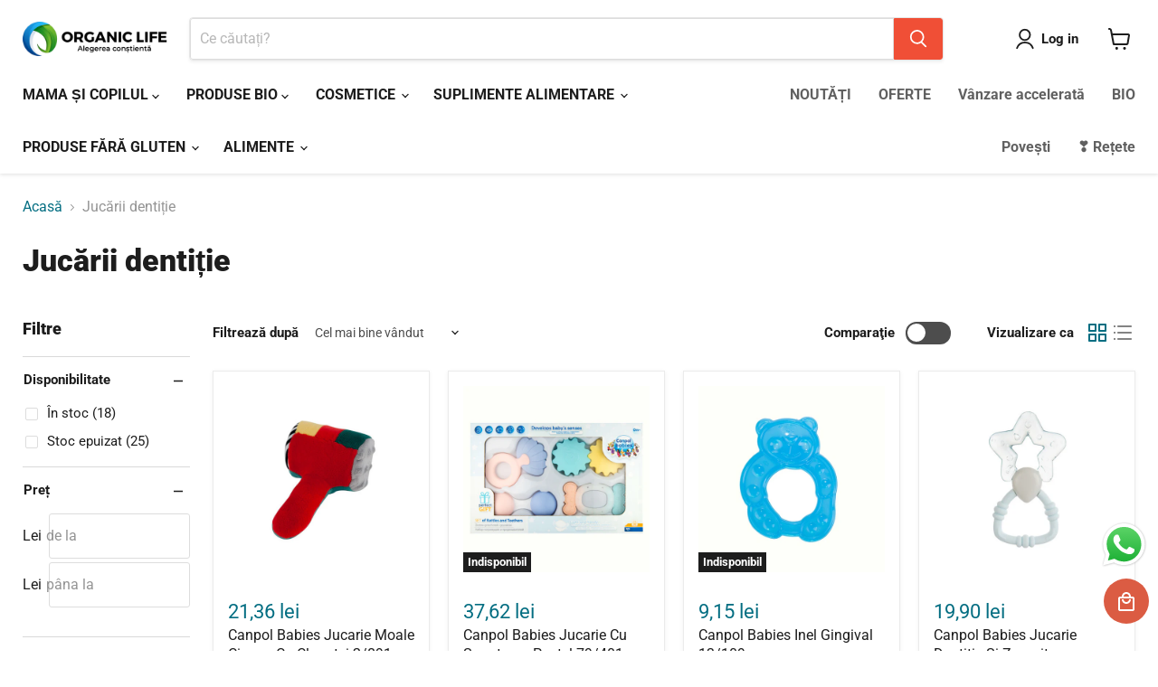

--- FILE ---
content_type: text/html; charset=utf-8
request_url: https://organiclife.ro/collections/jucarii-denti%C8%9Bie
body_size: 56846
content:
<!doctype html>
<html class="no-js no-touch" lang="ro-RO">
  <head>
    <meta charset="utf-8">
    <meta http-equiv="x-ua-compatible" content="IE=edge">

    <link rel="preconnect" href="https://cdn.shopify.com">
    <link rel="preconnect" href="https://fonts.shopifycdn.com">
    <link rel="preconnect" href="https://v.shopify.com">
    <link rel="preconnect" href="https://cdn.shopifycloud.com">

    <title>Jucării dentiție— organiclife.ro</title>

    

    
      <link rel="shortcut icon" href="//organiclife.ro/cdn/shop/files/favicon_32x32.png?v=1675759314" type="image/png">
    

    
      <link rel="canonical" href="https://organiclife.ro/collections/jucarii-denti%c8%9bie" />
    

    <meta name="viewport" content="width=device-width">

    
    





<meta property="og:site_name" content="organiclife.ro">
<meta property="og:url" content="https://organiclife.ro/collections/jucarii-denti%c8%9bie">
<meta property="og:title" content="Jucării dentiție">
<meta property="og:type" content="website">
<meta property="og:description" content="Alege din cele peste 1300 de produse pentru mama și copilul, BIO, organic, Fără gluten, fara zahar, Cosmetice bebelus, cosmetice naturale, Alimente la super prețuri. Aici găsiți produse atent selecționate cu reduceri și oferte tot timpul la noi. Intră și convinge-te, te așteptăm cu cadouri de bun venit!">




    
    
    

    
    
    <meta
      property="og:image"
      content="https://organiclife.ro/cdn/shop/files/organiclife_1204x630.webp?v=1746602604"
    />
    <meta
      property="og:image:secure_url"
      content="https://organiclife.ro/cdn/shop/files/organiclife_1204x630.webp?v=1746602604"
    />
    <meta property="og:image:width" content="1204" />
    <meta property="og:image:height" content="630" />
    
    
    <meta property="og:image:alt" content="Social media image" />
  












<meta name="twitter:title" content="Jucării dentiție">
<meta name="twitter:description" content="Alege din cele peste 1300 de produse pentru mama și copilul, BIO, organic, Fără gluten, fara zahar, Cosmetice bebelus, cosmetice naturale, Alimente la super prețuri. Aici găsiți produse atent selecționate cu reduceri și oferte tot timpul la noi. Intră și convinge-te, te așteptăm cu cadouri de bun venit!">


    
    
    
      
      
      <meta name="twitter:card" content="summary_large_image">
    
    
    <meta
      property="twitter:image"
      content="https://organiclife.ro/cdn/shop/files/organiclife_1200x600_crop_center.webp?v=1746602604"
    />
    <meta property="twitter:image:width" content="1200" />
    <meta property="twitter:image:height" content="600" />
    
    
    <meta property="twitter:image:alt" content="Social media image" />
  



    <link rel="preload" href="//organiclife.ro/cdn/fonts/roboto/roboto_n7.f38007a10afbbde8976c4056bfe890710d51dec2.woff2" as="font" crossorigin="anonymous">
    <link rel="preload" as="style" href="//organiclife.ro/cdn/shop/t/23/assets/theme.css?v=137649444436477114781754397113">

    <link href="//organiclife.ro/cdn/shop/t/23/assets/custom-icons.css?v=23479737914829494921754464622" rel="stylesheet" type="text/css" media="all" />
    <script>window.performance && window.performance.mark && window.performance.mark('shopify.content_for_header.start');</script><meta name="google-site-verification" content="x4vQYwq8dwZCc8wb1Gry1rqdTluuNq53cKhRj20PCOQ">
<meta id="shopify-digital-wallet" name="shopify-digital-wallet" content="/71769620770/digital_wallets/dialog">
<link rel="alternate" type="application/atom+xml" title="Feed" href="/collections/jucarii-denti%C8%9Bie.atom" />
<link rel="next" href="/collections/jucarii-denti%C8%9Bie?page=2">
<link rel="alternate" hreflang="x-default" href="https://organiclife.ro/collections/jucarii-denti%C8%9Bie">
<link rel="alternate" hreflang="ro" href="https://organiclife.ro/collections/jucarii-denti%C8%9Bie">
<link rel="alternate" hreflang="en" href="https://organiclife.ro/en/collections/jucarii-denti%C8%9Bie">
<link rel="alternate" type="application/json+oembed" href="https://organiclife.ro/collections/jucarii-denti%c8%9bie.oembed">
<script async="async" src="/checkouts/internal/preloads.js?locale=ro-RO"></script>
<script id="shopify-features" type="application/json">{"accessToken":"346c84c5f66531f6d2f17d8f88338fcb","betas":["rich-media-storefront-analytics"],"domain":"organiclife.ro","predictiveSearch":true,"shopId":71769620770,"locale":"ro"}</script>
<script>var Shopify = Shopify || {};
Shopify.shop = "organiclife-ro.myshopify.com";
Shopify.locale = "ro-RO";
Shopify.currency = {"active":"RON","rate":"1.0"};
Shopify.country = "RO";
Shopify.theme = {"name":"5-august-product-ICONS","id":183293739352,"schema_name":"Empire","schema_version":"12.0.0","theme_store_id":838,"role":"main"};
Shopify.theme.handle = "null";
Shopify.theme.style = {"id":null,"handle":null};
Shopify.cdnHost = "organiclife.ro/cdn";
Shopify.routes = Shopify.routes || {};
Shopify.routes.root = "/";</script>
<script type="module">!function(o){(o.Shopify=o.Shopify||{}).modules=!0}(window);</script>
<script>!function(o){function n(){var o=[];function n(){o.push(Array.prototype.slice.apply(arguments))}return n.q=o,n}var t=o.Shopify=o.Shopify||{};t.loadFeatures=n(),t.autoloadFeatures=n()}(window);</script>
<script id="shop-js-analytics" type="application/json">{"pageType":"collection"}</script>
<script defer="defer" async type="module" src="//organiclife.ro/cdn/shopifycloud/shop-js/modules/v2/client.init-shop-cart-sync_BrMiuKTl.ro-RO.esm.js"></script>
<script defer="defer" async type="module" src="//organiclife.ro/cdn/shopifycloud/shop-js/modules/v2/chunk.common_Du-6Yuvl.esm.js"></script>
<script defer="defer" async type="module" src="//organiclife.ro/cdn/shopifycloud/shop-js/modules/v2/chunk.modal_D8avCJSe.esm.js"></script>
<script type="module">
  await import("//organiclife.ro/cdn/shopifycloud/shop-js/modules/v2/client.init-shop-cart-sync_BrMiuKTl.ro-RO.esm.js");
await import("//organiclife.ro/cdn/shopifycloud/shop-js/modules/v2/chunk.common_Du-6Yuvl.esm.js");
await import("//organiclife.ro/cdn/shopifycloud/shop-js/modules/v2/chunk.modal_D8avCJSe.esm.js");

  window.Shopify.SignInWithShop?.initShopCartSync?.({"fedCMEnabled":true,"windoidEnabled":true});

</script>
<script>(function() {
  var isLoaded = false;
  function asyncLoad() {
    if (isLoaded) return;
    isLoaded = true;
    var urls = ["https:\/\/cdn.adtrace.ai\/facebook-track.js?shop=organiclife-ro.myshopify.com","https:\/\/cdn.hextom.com\/js\/freeshippingbar.js?shop=organiclife-ro.myshopify.com"];
    for (var i = 0; i < urls.length; i++) {
      var s = document.createElement('script');
      s.type = 'text/javascript';
      s.async = true;
      s.src = urls[i];
      var x = document.getElementsByTagName('script')[0];
      x.parentNode.insertBefore(s, x);
    }
  };
  if(window.attachEvent) {
    window.attachEvent('onload', asyncLoad);
  } else {
    window.addEventListener('load', asyncLoad, false);
  }
})();</script>
<script id="__st">var __st={"a":71769620770,"offset":7200,"reqid":"7ddfb394-a85d-4ef3-8ed5-c7e0c849b56e-1769270779","pageurl":"organiclife.ro\/collections\/jucarii-denti%C8%9Bie","u":"e3560cc77f4e","p":"collection","rtyp":"collection","rid":605405675864};</script>
<script>window.ShopifyPaypalV4VisibilityTracking = true;</script>
<script id="captcha-bootstrap">!function(){'use strict';const t='contact',e='account',n='new_comment',o=[[t,t],['blogs',n],['comments',n],[t,'customer']],c=[[e,'customer_login'],[e,'guest_login'],[e,'recover_customer_password'],[e,'create_customer']],r=t=>t.map((([t,e])=>`form[action*='/${t}']:not([data-nocaptcha='true']) input[name='form_type'][value='${e}']`)).join(','),a=t=>()=>t?[...document.querySelectorAll(t)].map((t=>t.form)):[];function s(){const t=[...o],e=r(t);return a(e)}const i='password',u='form_key',d=['recaptcha-v3-token','g-recaptcha-response','h-captcha-response',i],f=()=>{try{return window.sessionStorage}catch{return}},m='__shopify_v',_=t=>t.elements[u];function p(t,e,n=!1){try{const o=window.sessionStorage,c=JSON.parse(o.getItem(e)),{data:r}=function(t){const{data:e,action:n}=t;return t[m]||n?{data:e,action:n}:{data:t,action:n}}(c);for(const[e,n]of Object.entries(r))t.elements[e]&&(t.elements[e].value=n);n&&o.removeItem(e)}catch(o){console.error('form repopulation failed',{error:o})}}const l='form_type',E='cptcha';function T(t){t.dataset[E]=!0}const w=window,h=w.document,L='Shopify',v='ce_forms',y='captcha';let A=!1;((t,e)=>{const n=(g='f06e6c50-85a8-45c8-87d0-21a2b65856fe',I='https://cdn.shopify.com/shopifycloud/storefront-forms-hcaptcha/ce_storefront_forms_captcha_hcaptcha.v1.5.2.iife.js',D={infoText:'Protejat prin hCaptcha',privacyText:'Confidențialitate',termsText:'Condiții'},(t,e,n)=>{const o=w[L][v],c=o.bindForm;if(c)return c(t,g,e,D).then(n);var r;o.q.push([[t,g,e,D],n]),r=I,A||(h.body.append(Object.assign(h.createElement('script'),{id:'captcha-provider',async:!0,src:r})),A=!0)});var g,I,D;w[L]=w[L]||{},w[L][v]=w[L][v]||{},w[L][v].q=[],w[L][y]=w[L][y]||{},w[L][y].protect=function(t,e){n(t,void 0,e),T(t)},Object.freeze(w[L][y]),function(t,e,n,w,h,L){const[v,y,A,g]=function(t,e,n){const i=e?o:[],u=t?c:[],d=[...i,...u],f=r(d),m=r(i),_=r(d.filter((([t,e])=>n.includes(e))));return[a(f),a(m),a(_),s()]}(w,h,L),I=t=>{const e=t.target;return e instanceof HTMLFormElement?e:e&&e.form},D=t=>v().includes(t);t.addEventListener('submit',(t=>{const e=I(t);if(!e)return;const n=D(e)&&!e.dataset.hcaptchaBound&&!e.dataset.recaptchaBound,o=_(e),c=g().includes(e)&&(!o||!o.value);(n||c)&&t.preventDefault(),c&&!n&&(function(t){try{if(!f())return;!function(t){const e=f();if(!e)return;const n=_(t);if(!n)return;const o=n.value;o&&e.removeItem(o)}(t);const e=Array.from(Array(32),(()=>Math.random().toString(36)[2])).join('');!function(t,e){_(t)||t.append(Object.assign(document.createElement('input'),{type:'hidden',name:u})),t.elements[u].value=e}(t,e),function(t,e){const n=f();if(!n)return;const o=[...t.querySelectorAll(`input[type='${i}']`)].map((({name:t})=>t)),c=[...d,...o],r={};for(const[a,s]of new FormData(t).entries())c.includes(a)||(r[a]=s);n.setItem(e,JSON.stringify({[m]:1,action:t.action,data:r}))}(t,e)}catch(e){console.error('failed to persist form',e)}}(e),e.submit())}));const S=(t,e)=>{t&&!t.dataset[E]&&(n(t,e.some((e=>e===t))),T(t))};for(const o of['focusin','change'])t.addEventListener(o,(t=>{const e=I(t);D(e)&&S(e,y())}));const B=e.get('form_key'),M=e.get(l),P=B&&M;t.addEventListener('DOMContentLoaded',(()=>{const t=y();if(P)for(const e of t)e.elements[l].value===M&&p(e,B);[...new Set([...A(),...v().filter((t=>'true'===t.dataset.shopifyCaptcha))])].forEach((e=>S(e,t)))}))}(h,new URLSearchParams(w.location.search),n,t,e,['guest_login'])})(!0,!0)}();</script>
<script integrity="sha256-4kQ18oKyAcykRKYeNunJcIwy7WH5gtpwJnB7kiuLZ1E=" data-source-attribution="shopify.loadfeatures" defer="defer" src="//organiclife.ro/cdn/shopifycloud/storefront/assets/storefront/load_feature-a0a9edcb.js" crossorigin="anonymous"></script>
<script data-source-attribution="shopify.dynamic_checkout.dynamic.init">var Shopify=Shopify||{};Shopify.PaymentButton=Shopify.PaymentButton||{isStorefrontPortableWallets:!0,init:function(){window.Shopify.PaymentButton.init=function(){};var t=document.createElement("script");t.src="https://organiclife.ro/cdn/shopifycloud/portable-wallets/latest/portable-wallets.ro.js",t.type="module",document.head.appendChild(t)}};
</script>
<script data-source-attribution="shopify.dynamic_checkout.buyer_consent">
  function portableWalletsHideBuyerConsent(e){var t=document.getElementById("shopify-buyer-consent"),n=document.getElementById("shopify-subscription-policy-button");t&&n&&(t.classList.add("hidden"),t.setAttribute("aria-hidden","true"),n.removeEventListener("click",e))}function portableWalletsShowBuyerConsent(e){var t=document.getElementById("shopify-buyer-consent"),n=document.getElementById("shopify-subscription-policy-button");t&&n&&(t.classList.remove("hidden"),t.removeAttribute("aria-hidden"),n.addEventListener("click",e))}window.Shopify?.PaymentButton&&(window.Shopify.PaymentButton.hideBuyerConsent=portableWalletsHideBuyerConsent,window.Shopify.PaymentButton.showBuyerConsent=portableWalletsShowBuyerConsent);
</script>
<script data-source-attribution="shopify.dynamic_checkout.cart.bootstrap">document.addEventListener("DOMContentLoaded",(function(){function t(){return document.querySelector("shopify-accelerated-checkout-cart, shopify-accelerated-checkout")}if(t())Shopify.PaymentButton.init();else{new MutationObserver((function(e,n){t()&&(Shopify.PaymentButton.init(),n.disconnect())})).observe(document.body,{childList:!0,subtree:!0})}}));
</script>
<script id='scb4127' type='text/javascript' async='' src='https://organiclife.ro/cdn/shopifycloud/privacy-banner/storefront-banner.js'></script>
<script>window.performance && window.performance.mark && window.performance.mark('shopify.content_for_header.end');</script>

    <link href="//organiclife.ro/cdn/shop/t/23/assets/theme.css?v=137649444436477114781754397113" rel="stylesheet" type="text/css" media="all" />

    

    
    <script>
      window.Theme = window.Theme || {};
      window.Theme.version = '12.0.0';
      window.Theme.name = 'Empire';
      window.Theme.routes = {
        "root_url": "/",
        "account_url": "/account",
        "account_login_url": "https://shopify.com/71769620770/account?locale=ro-RO&region_country=RO",
        "account_logout_url": "/account/logout",
        "account_register_url": "https://shopify.com/71769620770/account?locale=ro-RO",
        "account_addresses_url": "/account/addresses",
        "collections_url": "/collections",
        "all_products_collection_url": "/collections/all",
        "search_url": "/search",
        "predictive_search_url": "/search/suggest",
        "cart_url": "/cart",
        "cart_add_url": "/cart/add",
        "cart_change_url": "/cart/change",
        "cart_clear_url": "/cart/clear",
        "product_recommendations_url": "/recommendations/products",
      };
    </script>
    

  <!-- BEGIN app block: shopify://apps/wowcart-slide-cart-drawer/blocks/app-embed/4937864d-0d20-45b2-9969-e04d09531787 --><script>
    // Fetch and decode data from app metafields
    function fetchData() {
        
        const decoded = atob("[base64]");
        const decodedURI = decoded ? decodeURIComponent(decoded) : {};
        const decryptedData = JSON.parse(decodedURI || '{}');
        window.wowcart = window.wowcart || {};
        window.wowcart.config = decryptedData || {};
    }

    fetchData();
</script>

<script>
    // Set cart items and currency configuration
    window.wowcart.cartItems = {"note":null,"attributes":{},"original_total_price":0,"total_price":0,"total_discount":0,"total_weight":0.0,"item_count":0,"items":[],"requires_shipping":false,"currency":"RON","items_subtotal_price":0,"cart_level_discount_applications":[],"checkout_charge_amount":0}
    window.wowcart.currencyConfig = { 
        money_format: "{{amount_with_comma_separator}} lei",
        money_with_currency_format: "{{amount_with_comma_separator}} lei RON",
        userCurrency: "RON"
    };

</script>

<!-- END app block --><!-- BEGIN app block: shopify://apps/capi-facebook-pixel-meta-api/blocks/facebook-ads-pixels/4ad3004f-fa0b-4587-a4f1-4d8ce89e9fbb -->









<script>
    window.__adTraceFacebookPaused = ``;
    window.__adTraceFacebookServerSideApiEnabled = ``;
    window.__adTraceShopifyDomain = `https://organiclife.ro`;
    window.__adTraceIsProductPage = `collection`.includes("product");
    window.__adTraceShopCurrency = `RON`;
    window.__adTraceProductInfo = {
        "id": "",
        "name": ``,
        "price": "",
        "url": "",
        "description": null,
        "image": "<!-- Liquid error (shopify://apps/capi-facebook-pixel-meta-api/blocks/facebook-ads-pixels/4ad3004f-fa0b-4587-a4f1-4d8ce89e9fbb line 31): invalid url input -->"
    };
    
</script>
<!-- END app block --><!-- BEGIN app block: shopify://apps/judge-me-reviews/blocks/judgeme_core/61ccd3b1-a9f2-4160-9fe9-4fec8413e5d8 --><!-- Start of Judge.me Core -->






<link rel="dns-prefetch" href="https://cdn2.judge.me/cdn/widget_frontend">
<link rel="dns-prefetch" href="https://cdn.judge.me">
<link rel="dns-prefetch" href="https://cdn1.judge.me">
<link rel="dns-prefetch" href="https://api.judge.me">

<script data-cfasync='false' class='jdgm-settings-script'>window.jdgmSettings={"pagination":5,"disable_web_reviews":false,"badge_no_review_text":"Nicio recenzie","badge_n_reviews_text":"{{ n }} recenzie/recenzii","hide_badge_preview_if_no_reviews":false,"badge_hide_text":false,"enforce_center_preview_badge":false,"widget_title":"Recenzii Clienți","widget_open_form_text":"Scrie o recenzie","widget_close_form_text":"Anulează recenzia","widget_refresh_page_text":"Reîmprospătează pagina","widget_summary_text":"Pe baza a {{ number_of_reviews }} recenzie/recenzii","widget_no_review_text":"Fii primul care scrie o recenzie","widget_name_field_text":"Nume de afișare","widget_verified_name_field_text":"Nume verificat (public)","widget_name_placeholder_text":"Nume de afișare","widget_required_field_error_text":"Acest câmp este obligatoriu.","widget_email_field_text":"Adresă de email","widget_verified_email_field_text":"Email verificat (privat, nu poate fi editat)","widget_email_placeholder_text":"Adresa ta de email","widget_email_field_error_text":"Te rugăm să introduci o adresă de email validă.","widget_rating_field_text":"Evaluare","widget_review_title_field_text":"Titlul Recenziei","widget_review_title_placeholder_text":"Dă recenziei tale un titlu","widget_review_body_field_text":"Conținutul recenziei","widget_review_body_placeholder_text":"Începe să scrii aici...","widget_pictures_field_text":"Poză/Video (opțional)","widget_submit_review_text":"Trimite Recenzia","widget_submit_verified_review_text":"Trimite Recenzie Verificată","widget_submit_success_msg_with_auto_publish":"Mulțumim! Te rugăm să reîmprospătezi pagina în câteva momente pentru a-ți vedea recenzia. Poți elimina sau edita recenzia ta conectându-te la \u003ca href='https://judge.me/login' target='_blank' rel='nofollow noopener'\u003eJudge.me\u003c/a\u003e","widget_submit_success_msg_no_auto_publish":"Mulțumim! Recenzia ta va fi publicată imediat ce va fi aprobată de administratorul magazinului. Poți elimina sau edita recenzia ta conectându-te la \u003ca href='https://judge.me/login' target='_blank' rel='nofollow noopener'\u003eJudge.me\u003c/a\u003e","widget_show_default_reviews_out_of_total_text":"Se afișează {{ n_reviews_shown }} din {{ n_reviews }} recenzii.","widget_show_all_link_text":"Arată tot","widget_show_less_link_text":"Arată mai puțin","widget_author_said_text":"{{ reviewer_name }} a spus:","widget_days_text":"acum {{ n }} zile","widget_weeks_text":"acum {{ n }} săptămână/săptămâni","widget_months_text":"acum {{ n }} lună/luni","widget_years_text":"acum {{ n }} an/ani","widget_yesterday_text":"Ieri","widget_today_text":"Astăzi","widget_replied_text":"\u003e\u003e {{ shop_name }} a răspuns:","widget_read_more_text":"Citește mai mult","widget_reviewer_name_as_initial":"","widget_rating_filter_color":"#fbcd0a","widget_rating_filter_see_all_text":"Vezi toate recenziile","widget_sorting_most_recent_text":"Cele mai recente","widget_sorting_highest_rating_text":"Evaluare cea mai mare","widget_sorting_lowest_rating_text":"Evaluare cea mai mică","widget_sorting_with_pictures_text":"Doar cu poze","widget_sorting_most_helpful_text":"Cele mai utile","widget_open_question_form_text":"Pune o întrebare","widget_reviews_subtab_text":"Recenzii","widget_questions_subtab_text":"Întrebări","widget_question_label_text":"Întrebare","widget_answer_label_text":"Răspuns","widget_question_placeholder_text":"Scrie întrebarea ta aici","widget_submit_question_text":"Trimite Întrebarea","widget_question_submit_success_text":"Mulțumim pentru întrebarea ta! Te vom anunța odată ce primește un răspuns.","verified_badge_text":"Verificat","verified_badge_bg_color":"","verified_badge_text_color":"","verified_badge_placement":"left-of-reviewer-name","widget_review_max_height":"","widget_hide_border":false,"widget_social_share":false,"widget_thumb":false,"widget_review_location_show":false,"widget_location_format":"","all_reviews_include_out_of_store_products":true,"all_reviews_out_of_store_text":"(în afara magazinului)","all_reviews_pagination":100,"all_reviews_product_name_prefix_text":"despre","enable_review_pictures":true,"enable_question_anwser":false,"widget_theme":"default","review_date_format":"mm/dd/yyyy","default_sort_method":"most-recent","widget_product_reviews_subtab_text":"Recenzii Produse","widget_shop_reviews_subtab_text":"Recenzii Magazin","widget_other_products_reviews_text":"Recenzii pentru alte produse","widget_store_reviews_subtab_text":"Recenzii magazin","widget_no_store_reviews_text":"Acest magazin nu are încă recenzii","widget_web_restriction_product_reviews_text":"Acest produs nu are încă recenzii","widget_no_items_text":"Nu s-a găsit niciun element","widget_show_more_text":"Arată mai multe","widget_write_a_store_review_text":"Scrie o Recenzie pentru Magazin","widget_other_languages_heading":"Recenzii în Alte Limbi","widget_translate_review_text":"Traduceți recenzia în {{ language }}","widget_translating_review_text":"Se traduce...","widget_show_original_translation_text":"Afișează originalul ({{ language }})","widget_translate_review_failed_text":"Recenzia nu a putut fi tradusă.","widget_translate_review_retry_text":"Reîncercați","widget_translate_review_try_again_later_text":"Încercați din nou mai târziu","show_product_url_for_grouped_product":false,"widget_sorting_pictures_first_text":"Pozele primele","show_pictures_on_all_rev_page_mobile":false,"show_pictures_on_all_rev_page_desktop":false,"floating_tab_hide_mobile_install_preference":false,"floating_tab_button_name":"★ Recenzii","floating_tab_title":"Lăsăm clienții să vorbească pentru noi","floating_tab_button_color":"","floating_tab_button_background_color":"","floating_tab_url":"","floating_tab_url_enabled":false,"floating_tab_tab_style":"text","all_reviews_text_badge_text":"Clienții ne evaluează {{ shop.metafields.judgeme.all_reviews_rating | round: 1 }}/5 pe baza a {{ shop.metafields.judgeme.all_reviews_count }} recenzii.","all_reviews_text_badge_text_branded_style":"{{ shop.metafields.judgeme.all_reviews_rating | round: 1 }} din 5 stele pe baza a {{ shop.metafields.judgeme.all_reviews_count }} recenzii","is_all_reviews_text_badge_a_link":false,"show_stars_for_all_reviews_text_badge":false,"all_reviews_text_badge_url":"","all_reviews_text_style":"branded","all_reviews_text_color_style":"judgeme_brand_color","all_reviews_text_color":"#108474","all_reviews_text_show_jm_brand":true,"featured_carousel_show_header":true,"featured_carousel_title":"Lăsăm clienții să vorbească pentru noi","testimonials_carousel_title":"Clienții ne spun","videos_carousel_title":"Relatări reale ale clienților","cards_carousel_title":"Clienții ne spun","featured_carousel_count_text":"din {{ n }} recenzii","featured_carousel_add_link_to_all_reviews_page":false,"featured_carousel_url":"","featured_carousel_show_images":true,"featured_carousel_autoslide_interval":5,"featured_carousel_arrows_on_the_sides":false,"featured_carousel_height":250,"featured_carousel_width":80,"featured_carousel_image_size":0,"featured_carousel_image_height":250,"featured_carousel_arrow_color":"#eeeeee","verified_count_badge_style":"branded","verified_count_badge_orientation":"horizontal","verified_count_badge_color_style":"judgeme_brand_color","verified_count_badge_color":"#108474","is_verified_count_badge_a_link":false,"verified_count_badge_url":"","verified_count_badge_show_jm_brand":true,"widget_rating_preset_default":5,"widget_first_sub_tab":"product-reviews","widget_show_histogram":true,"widget_histogram_use_custom_color":false,"widget_pagination_use_custom_color":false,"widget_star_use_custom_color":false,"widget_verified_badge_use_custom_color":false,"widget_write_review_use_custom_color":false,"picture_reminder_submit_button":"Upload Pictures","enable_review_videos":false,"mute_video_by_default":false,"widget_sorting_videos_first_text":"Videoclipurile primele","widget_review_pending_text":"În așteptare","featured_carousel_items_for_large_screen":3,"social_share_options_order":"Facebook,Twitter","remove_microdata_snippet":true,"disable_json_ld":false,"enable_json_ld_products":false,"preview_badge_show_question_text":false,"preview_badge_no_question_text":"Nicio întrebare","preview_badge_n_question_text":"{{ number_of_questions }} întrebare/întrebări","qa_badge_show_icon":false,"qa_badge_position":"same-row","remove_judgeme_branding":false,"widget_add_search_bar":false,"widget_search_bar_placeholder":"Caută","widget_sorting_verified_only_text":"Doar verificate","featured_carousel_theme":"default","featured_carousel_show_rating":true,"featured_carousel_show_title":true,"featured_carousel_show_body":true,"featured_carousel_show_date":false,"featured_carousel_show_reviewer":true,"featured_carousel_show_product":false,"featured_carousel_header_background_color":"#108474","featured_carousel_header_text_color":"#ffffff","featured_carousel_name_product_separator":"reviewed","featured_carousel_full_star_background":"#108474","featured_carousel_empty_star_background":"#dadada","featured_carousel_vertical_theme_background":"#f9fafb","featured_carousel_verified_badge_enable":true,"featured_carousel_verified_badge_color":"#108474","featured_carousel_border_style":"round","featured_carousel_review_line_length_limit":3,"featured_carousel_more_reviews_button_text":"Citește mai multe recenzii","featured_carousel_view_product_button_text":"Vezi produsul","all_reviews_page_load_reviews_on":"scroll","all_reviews_page_load_more_text":"Încarcă Mai Multe Recenzii","disable_fb_tab_reviews":false,"enable_ajax_cdn_cache":false,"widget_advanced_speed_features":5,"widget_public_name_text":"afișat public ca","default_reviewer_name":"John Smith","default_reviewer_name_has_non_latin":true,"widget_reviewer_anonymous":"Anonim","medals_widget_title":"Medalii de Recenzii Judge.me","medals_widget_background_color":"#f9fafb","medals_widget_position":"footer_all_pages","medals_widget_border_color":"#f9fafb","medals_widget_verified_text_position":"left","medals_widget_use_monochromatic_version":false,"medals_widget_elements_color":"#108474","show_reviewer_avatar":true,"widget_invalid_yt_video_url_error_text":"Nu este un URL de video YouTube","widget_max_length_field_error_text":"Te rugăm să introduci maximum {0} caractere.","widget_show_country_flag":false,"widget_show_collected_via_shop_app":true,"widget_verified_by_shop_badge_style":"light","widget_verified_by_shop_text":"Verificat de Magazin","widget_show_photo_gallery":false,"widget_load_with_code_splitting":true,"widget_ugc_install_preference":false,"widget_ugc_title":"Făcut de noi, Împărtășit de tine","widget_ugc_subtitle":"Etichetează-ne pentru a-ți vedea poza prezentată în pagina noastră","widget_ugc_arrows_color":"#ffffff","widget_ugc_primary_button_text":"Cumpără acum","widget_ugc_primary_button_background_color":"#108474","widget_ugc_primary_button_text_color":"#ffffff","widget_ugc_primary_button_border_width":"0","widget_ugc_primary_button_border_style":"none","widget_ugc_primary_button_border_color":"#108474","widget_ugc_primary_button_border_radius":"25","widget_ugc_secondary_button_text":"Încarcă mai mult","widget_ugc_secondary_button_background_color":"#ffffff","widget_ugc_secondary_button_text_color":"#108474","widget_ugc_secondary_button_border_width":"2","widget_ugc_secondary_button_border_style":"solid","widget_ugc_secondary_button_border_color":"#108474","widget_ugc_secondary_button_border_radius":"25","widget_ugc_reviews_button_text":"Vezi Recenziile","widget_ugc_reviews_button_background_color":"#ffffff","widget_ugc_reviews_button_text_color":"#108474","widget_ugc_reviews_button_border_width":"2","widget_ugc_reviews_button_border_style":"solid","widget_ugc_reviews_button_border_color":"#108474","widget_ugc_reviews_button_border_radius":"25","widget_ugc_reviews_button_link_to":"judgeme-reviews-page","widget_ugc_show_post_date":true,"widget_ugc_max_width":"800","widget_rating_metafield_value_type":true,"widget_primary_color":"#108474","widget_enable_secondary_color":false,"widget_secondary_color":"#edf5f5","widget_summary_average_rating_text":"{{ average_rating }} din 5","widget_media_grid_title":"Fotografii și videoclipuri ale clienților","widget_media_grid_see_more_text":"Vezi mai mult","widget_round_style":false,"widget_show_product_medals":true,"widget_verified_by_judgeme_text":"Verificat de Judge.me","widget_show_store_medals":true,"widget_verified_by_judgeme_text_in_store_medals":"Verificat de Judge.me","widget_media_field_exceed_quantity_message":"Ne pare rău, putem accepta doar {{ max_media }} pentru o recenzie.","widget_media_field_exceed_limit_message":"{{ file_name }} este prea mare, te rugăm să selectezi un {{ media_type }} mai mic de {{ size_limit }}MB.","widget_review_submitted_text":"Recenzie Trimisă!","widget_question_submitted_text":"Întrebare Trimisă!","widget_close_form_text_question":"Anulează","widget_write_your_answer_here_text":"Scrie răspunsul tău aici","widget_enabled_branded_link":true,"widget_show_collected_by_judgeme":true,"widget_reviewer_name_color":"","widget_write_review_text_color":"","widget_write_review_bg_color":"","widget_collected_by_judgeme_text":"colectat de Judge.me","widget_pagination_type":"standard","widget_load_more_text":"Încarcă Mai Mult","widget_load_more_color":"#108474","widget_full_review_text":"Recenzie Completă","widget_read_more_reviews_text":"Citește Mai Multe Recenzii","widget_read_questions_text":"Citește Întrebări","widget_questions_and_answers_text":"Întrebări și Răspunsuri","widget_verified_by_text":"Verificat de","widget_verified_text":"Verificat","widget_number_of_reviews_text":"{{ number_of_reviews }} recenzii","widget_back_button_text":"Înapoi","widget_next_button_text":"Următor","widget_custom_forms_filter_button":"Filtre","custom_forms_style":"horizontal","widget_show_review_information":false,"how_reviews_are_collected":"Cum sunt colectate recenziile?","widget_show_review_keywords":false,"widget_gdpr_statement":"Cum folosim datele tale: Te vom contacta doar în legătură cu recenzia pe care ai lăsat-o, și doar dacă este necesar. Prin trimiterea recenziei tale, ești de acord cu \u003ca href='https://judge.me/terms' target='_blank' rel='nofollow noopener'\u003etermenii\u003c/a\u003e, \u003ca href='https://judge.me/privacy' target='_blank' rel='nofollow noopener'\u003epolitica de confidențialitate\u003c/a\u003e și \u003ca href='https://judge.me/content-policy' target='_blank' rel='nofollow noopener'\u003epolitica de conținut\u003c/a\u003e Judge.me.","widget_multilingual_sorting_enabled":false,"widget_translate_review_content_enabled":false,"widget_translate_review_content_method":"manual","popup_widget_review_selection":"automatically_with_pictures","popup_widget_round_border_style":true,"popup_widget_show_title":true,"popup_widget_show_body":true,"popup_widget_show_reviewer":false,"popup_widget_show_product":true,"popup_widget_show_pictures":true,"popup_widget_use_review_picture":true,"popup_widget_show_on_home_page":true,"popup_widget_show_on_product_page":true,"popup_widget_show_on_collection_page":true,"popup_widget_show_on_cart_page":true,"popup_widget_position":"bottom_left","popup_widget_first_review_delay":5,"popup_widget_duration":5,"popup_widget_interval":5,"popup_widget_review_count":5,"popup_widget_hide_on_mobile":true,"review_snippet_widget_round_border_style":true,"review_snippet_widget_card_color":"#FFFFFF","review_snippet_widget_slider_arrows_background_color":"#FFFFFF","review_snippet_widget_slider_arrows_color":"#000000","review_snippet_widget_star_color":"#108474","show_product_variant":false,"all_reviews_product_variant_label_text":"Variantă: ","widget_show_verified_branding":true,"widget_ai_summary_title":"Clienții spun","widget_ai_summary_disclaimer":"Rezumat al recenziilor alimentat de AI bazat pe recenziile recente ale clienților","widget_show_ai_summary":false,"widget_show_ai_summary_bg":false,"widget_show_review_title_input":true,"redirect_reviewers_invited_via_email":"review_widget","request_store_review_after_product_review":false,"request_review_other_products_in_order":false,"review_form_color_scheme":"default","review_form_corner_style":"square","review_form_star_color":{},"review_form_text_color":"#333333","review_form_background_color":"#ffffff","review_form_field_background_color":"#fafafa","review_form_button_color":{},"review_form_button_text_color":"#ffffff","review_form_modal_overlay_color":"#000000","review_content_screen_title_text":"Cum ați evalua acest produs?","review_content_introduction_text":"Ne-ar plăcea foarte mult dacă ați împărtăși puțin despre experiența dumneavoastră.","store_review_form_title_text":"Cum ați evalua acest magazin?","store_review_form_introduction_text":"Ne-ar plăcea foarte mult dacă ați împărtăși puțin despre experiența dumneavoastră.","show_review_guidance_text":true,"one_star_review_guidance_text":"Slab","five_star_review_guidance_text":"Excelent","customer_information_screen_title_text":"Despre tine","customer_information_introduction_text":"Te rugăm să ne spui mai multe despre tine.","custom_questions_screen_title_text":"Experiența ta în mai multe detalii","custom_questions_introduction_text":"Iată câteva întrebări care ne ajută să înțelegem mai bine experiența ta.","review_submitted_screen_title_text":"Mulțumim pentru recenzia ta!","review_submitted_screen_thank_you_text":"O procesăm și va apărea în magazin în curând.","review_submitted_screen_email_verification_text":"Te rugăm să confirmi adresa de email făcând clic pe linkul pe care tocmai ți l-am trimis. Acest lucru ne ajută să păstrăm recenziile autentice.","review_submitted_request_store_review_text":"Ați dori să vă împărtășiți experiența de cumpărături cu noi?","review_submitted_review_other_products_text":"Ați dori să evaluați aceste produse?","store_review_screen_title_text":"Vrei să împărtășești experiența ta de cumpărături cu noi?","store_review_introduction_text":"Apreciem feedback-ul tău și îl folosim pentru a ne îmbunătăți. Te rugăm să împărtășești orice gânduri sau sugestii pe care le ai.","reviewer_media_screen_title_picture_text":"Partajați o fotografie","reviewer_media_introduction_picture_text":"Încărcați o fotografie pentru a susține recenzia dvs.","reviewer_media_screen_title_video_text":"Partajați un videoclip","reviewer_media_introduction_video_text":"Încărcați un videoclip pentru a susține recenzia dvs.","reviewer_media_screen_title_picture_or_video_text":"Partajați o fotografie sau un videoclip","reviewer_media_introduction_picture_or_video_text":"Încărcați o fotografie sau un videoclip pentru a susține recenzia dvs.","reviewer_media_youtube_url_text":"Lipiți aici URL-ul dvs. Youtube","advanced_settings_next_step_button_text":"Următorul","advanced_settings_close_review_button_text":"Închide","modal_write_review_flow":false,"write_review_flow_required_text":"Obligatoriu","write_review_flow_privacy_message_text":"Respectăm confidențialitatea dumneavoastră.","write_review_flow_anonymous_text":"Recenzie anonimă","write_review_flow_visibility_text":"Aceasta nu va fi vizibilă pentru alți clienți.","write_review_flow_multiple_selection_help_text":"Selectează câte vrei","write_review_flow_single_selection_help_text":"Selectează o opțiune","write_review_flow_required_field_error_text":"Acest câmp este obligatoriu","write_review_flow_invalid_email_error_text":"Te rugăm să introduci o adresă de email validă","write_review_flow_max_length_error_text":"Max. {{ max_length }} caractere.","write_review_flow_media_upload_text":"\u003cb\u003eClic pentru a încărca\u003c/b\u003e sau trage și lasă","write_review_flow_gdpr_statement":"Vă vom contacta doar cu privire la recenzia dumneavoastră, dacă este necesar. Prin trimiterea recenziei, sunteți de acord cu \u003ca href='https://judge.me/terms' target='_blank' rel='nofollow noopener'\u003etermenii și condițiile\u003c/a\u003e și \u003ca href='https://judge.me/privacy' target='_blank' rel='nofollow noopener'\u003epolitica de confidențialitate\u003c/a\u003e noastră.","rating_only_reviews_enabled":false,"show_negative_reviews_help_screen":false,"new_review_flow_help_screen_rating_threshold":3,"negative_review_resolution_screen_title_text":"Spuneți-ne mai multe","negative_review_resolution_text":"Experiența ta este importantă pentru noi. Dacă au fost probleme cu achiziția ta, suntem aici să te ajutăm. Nu ezita să ne contactezi, ne-ar plăcea să avem ocazia să corectăm lucrurile.","negative_review_resolution_button_text":"Contactează-ne","negative_review_resolution_proceed_with_review_text":"Lăsați o recenzie","negative_review_resolution_subject":"Problemă cu achiziția de la {{ shop_name }}.{{ order_name }}","preview_badge_collection_page_install_status":false,"widget_review_custom_css":"","preview_badge_custom_css":"","preview_badge_stars_count":"5-stars","featured_carousel_custom_css":"","floating_tab_custom_css":"","all_reviews_widget_custom_css":"","medals_widget_custom_css":"","verified_badge_custom_css":"","all_reviews_text_custom_css":"","transparency_badges_collected_via_store_invite":false,"transparency_badges_from_another_provider":false,"transparency_badges_collected_from_store_visitor":false,"transparency_badges_collected_by_verified_review_provider":false,"transparency_badges_earned_reward":false,"transparency_badges_collected_via_store_invite_text":"Recenzii colectate prin invitația magazinului","transparency_badges_from_another_provider_text":"Recenzii colectate de la alt furnizor","transparency_badges_collected_from_store_visitor_text":"Recenzii colectate de la vizitatorul magazinului","transparency_badges_written_in_google_text":"Recenzia scrisă în Google","transparency_badges_written_in_etsy_text":"Recenzia scrisă în Etsy","transparency_badges_written_in_shop_app_text":"Recenzia scrisă în Shop App","transparency_badges_earned_reward_text":"Recenzia a câștigat recompensă pentru o comandă viitoare","product_review_widget_per_page":10,"widget_store_review_label_text":"Recenzie magazin","checkout_comment_extension_title_on_product_page":"Customer Comments","checkout_comment_extension_num_latest_comment_show":5,"checkout_comment_extension_format":"name_and_timestamp","checkout_comment_customer_name":"last_initial","checkout_comment_comment_notification":true,"preview_badge_collection_page_install_preference":false,"preview_badge_home_page_install_preference":false,"preview_badge_product_page_install_preference":false,"review_widget_install_preference":"","review_carousel_install_preference":false,"floating_reviews_tab_install_preference":"none","verified_reviews_count_badge_install_preference":false,"all_reviews_text_install_preference":false,"review_widget_best_location":false,"judgeme_medals_install_preference":false,"review_widget_revamp_enabled":false,"review_widget_qna_enabled":false,"review_widget_header_theme":"minimal","review_widget_widget_title_enabled":true,"review_widget_header_text_size":"medium","review_widget_header_text_weight":"regular","review_widget_average_rating_style":"compact","review_widget_bar_chart_enabled":true,"review_widget_bar_chart_type":"numbers","review_widget_bar_chart_style":"standard","review_widget_expanded_media_gallery_enabled":false,"review_widget_reviews_section_theme":"standard","review_widget_image_style":"thumbnails","review_widget_review_image_ratio":"square","review_widget_stars_size":"medium","review_widget_verified_badge":"standard_text","review_widget_review_title_text_size":"medium","review_widget_review_text_size":"medium","review_widget_review_text_length":"medium","review_widget_number_of_columns_desktop":3,"review_widget_carousel_transition_speed":5,"review_widget_custom_questions_answers_display":"always","review_widget_button_text_color":"#FFFFFF","review_widget_text_color":"#000000","review_widget_lighter_text_color":"#7B7B7B","review_widget_corner_styling":"soft","review_widget_review_word_singular":"recenzie","review_widget_review_word_plural":"recenzii","review_widget_voting_label":"Util?","review_widget_shop_reply_label":"Răspuns de la {{ shop_name }}:","review_widget_filters_title":"Filtre","qna_widget_question_word_singular":"Întrebare","qna_widget_question_word_plural":"Întrebări","qna_widget_answer_reply_label":"Răspuns de la {{ answerer_name }}:","qna_content_screen_title_text":"Întrebare despre acest produs","qna_widget_question_required_field_error_text":"Vă rugăm să introduceți întrebarea dumneavoastră.","qna_widget_flow_gdpr_statement":"Vă vom contacta doar cu privire la întrebarea dumneavoastră, dacă este necesar. Prin trimiterea întrebării, sunteți de acord cu \u003ca href='https://judge.me/terms' target='_blank' rel='nofollow noopener'\u003etermenii și condițiile\u003c/a\u003e și \u003ca href='https://judge.me/privacy' target='_blank' rel='nofollow noopener'\u003epolitica de confidențialitate\u003c/a\u003e noastră.","qna_widget_question_submitted_text":"Vă mulțumim pentru întrebarea dumneavoastră!","qna_widget_close_form_text_question":"Închide","qna_widget_question_submit_success_text":"Vă vom contacta prin e-mail când vom răspunde la întrebarea dumneavoastră.","all_reviews_widget_v2025_enabled":false,"all_reviews_widget_v2025_header_theme":"default","all_reviews_widget_v2025_widget_title_enabled":true,"all_reviews_widget_v2025_header_text_size":"medium","all_reviews_widget_v2025_header_text_weight":"regular","all_reviews_widget_v2025_average_rating_style":"compact","all_reviews_widget_v2025_bar_chart_enabled":true,"all_reviews_widget_v2025_bar_chart_type":"numbers","all_reviews_widget_v2025_bar_chart_style":"standard","all_reviews_widget_v2025_expanded_media_gallery_enabled":false,"all_reviews_widget_v2025_show_store_medals":true,"all_reviews_widget_v2025_show_photo_gallery":true,"all_reviews_widget_v2025_show_review_keywords":false,"all_reviews_widget_v2025_show_ai_summary":false,"all_reviews_widget_v2025_show_ai_summary_bg":false,"all_reviews_widget_v2025_add_search_bar":false,"all_reviews_widget_v2025_default_sort_method":"most-recent","all_reviews_widget_v2025_reviews_per_page":10,"all_reviews_widget_v2025_reviews_section_theme":"default","all_reviews_widget_v2025_image_style":"thumbnails","all_reviews_widget_v2025_review_image_ratio":"square","all_reviews_widget_v2025_stars_size":"medium","all_reviews_widget_v2025_verified_badge":"bold_badge","all_reviews_widget_v2025_review_title_text_size":"medium","all_reviews_widget_v2025_review_text_size":"medium","all_reviews_widget_v2025_review_text_length":"medium","all_reviews_widget_v2025_number_of_columns_desktop":3,"all_reviews_widget_v2025_carousel_transition_speed":5,"all_reviews_widget_v2025_custom_questions_answers_display":"always","all_reviews_widget_v2025_show_product_variant":false,"all_reviews_widget_v2025_show_reviewer_avatar":true,"all_reviews_widget_v2025_reviewer_name_as_initial":"","all_reviews_widget_v2025_review_location_show":false,"all_reviews_widget_v2025_location_format":"","all_reviews_widget_v2025_show_country_flag":false,"all_reviews_widget_v2025_verified_by_shop_badge_style":"light","all_reviews_widget_v2025_social_share":false,"all_reviews_widget_v2025_social_share_options_order":"Facebook,Twitter,LinkedIn,Pinterest","all_reviews_widget_v2025_pagination_type":"standard","all_reviews_widget_v2025_button_text_color":"#FFFFFF","all_reviews_widget_v2025_text_color":"#000000","all_reviews_widget_v2025_lighter_text_color":"#7B7B7B","all_reviews_widget_v2025_corner_styling":"soft","all_reviews_widget_v2025_title":"Recenzii clienți","all_reviews_widget_v2025_ai_summary_title":"Clienții spun despre acest magazin","all_reviews_widget_v2025_no_review_text":"Fii primul care scrie o recenzie","platform":"shopify","branding_url":"https://app.judge.me/reviews","branding_text":"Powered by Judge.me","locale":"en","reply_name":"organiclife.ro","widget_version":"3.0","footer":true,"autopublish":true,"review_dates":true,"enable_custom_form":false,"shop_locale":"ro","enable_multi_locales_translations":false,"show_review_title_input":true,"review_verification_email_status":"always","can_be_branded":true,"reply_name_text":"organiclife.ro"};</script> <style class='jdgm-settings-style'>﻿.jdgm-xx{left:0}:root{--jdgm-primary-color: #108474;--jdgm-secondary-color: rgba(16,132,116,0.1);--jdgm-star-color: #108474;--jdgm-write-review-text-color: white;--jdgm-write-review-bg-color: #108474;--jdgm-paginate-color: #108474;--jdgm-border-radius: 0;--jdgm-reviewer-name-color: #108474}.jdgm-histogram__bar-content{background-color:#108474}.jdgm-rev[data-verified-buyer=true] .jdgm-rev__icon.jdgm-rev__icon:after,.jdgm-rev__buyer-badge.jdgm-rev__buyer-badge{color:white;background-color:#108474}.jdgm-review-widget--small .jdgm-gallery.jdgm-gallery .jdgm-gallery__thumbnail-link:nth-child(8) .jdgm-gallery__thumbnail-wrapper.jdgm-gallery__thumbnail-wrapper:before{content:"Vezi mai mult"}@media only screen and (min-width: 768px){.jdgm-gallery.jdgm-gallery .jdgm-gallery__thumbnail-link:nth-child(8) .jdgm-gallery__thumbnail-wrapper.jdgm-gallery__thumbnail-wrapper:before{content:"Vezi mai mult"}}.jdgm-author-all-initials{display:none !important}.jdgm-author-last-initial{display:none !important}.jdgm-rev-widg__title{visibility:hidden}.jdgm-rev-widg__summary-text{visibility:hidden}.jdgm-prev-badge__text{visibility:hidden}.jdgm-rev__prod-link-prefix:before{content:'despre'}.jdgm-rev__variant-label:before{content:'Variantă: '}.jdgm-rev__out-of-store-text:before{content:'(în afara magazinului)'}@media only screen and (min-width: 768px){.jdgm-rev__pics .jdgm-rev_all-rev-page-picture-separator,.jdgm-rev__pics .jdgm-rev__product-picture{display:none}}@media only screen and (max-width: 768px){.jdgm-rev__pics .jdgm-rev_all-rev-page-picture-separator,.jdgm-rev__pics .jdgm-rev__product-picture{display:none}}.jdgm-preview-badge[data-template="product"]{display:none !important}.jdgm-preview-badge[data-template="collection"]{display:none !important}.jdgm-preview-badge[data-template="index"]{display:none !important}.jdgm-review-widget[data-from-snippet="true"]{display:none !important}.jdgm-verified-count-badget[data-from-snippet="true"]{display:none !important}.jdgm-carousel-wrapper[data-from-snippet="true"]{display:none !important}.jdgm-all-reviews-text[data-from-snippet="true"]{display:none !important}.jdgm-medals-section[data-from-snippet="true"]{display:none !important}.jdgm-ugc-media-wrapper[data-from-snippet="true"]{display:none !important}.jdgm-rev__transparency-badge[data-badge-type="review_collected_via_store_invitation"]{display:none !important}.jdgm-rev__transparency-badge[data-badge-type="review_collected_from_another_provider"]{display:none !important}.jdgm-rev__transparency-badge[data-badge-type="review_collected_from_store_visitor"]{display:none !important}.jdgm-rev__transparency-badge[data-badge-type="review_written_in_etsy"]{display:none !important}.jdgm-rev__transparency-badge[data-badge-type="review_written_in_google_business"]{display:none !important}.jdgm-rev__transparency-badge[data-badge-type="review_written_in_shop_app"]{display:none !important}.jdgm-rev__transparency-badge[data-badge-type="review_earned_for_future_purchase"]{display:none !important}.jdgm-review-snippet-widget .jdgm-rev-snippet-widget__cards-container .jdgm-rev-snippet-card{border-radius:8px;background:#fff}.jdgm-review-snippet-widget .jdgm-rev-snippet-widget__cards-container .jdgm-rev-snippet-card__rev-rating .jdgm-star{color:#108474}.jdgm-review-snippet-widget .jdgm-rev-snippet-widget__prev-btn,.jdgm-review-snippet-widget .jdgm-rev-snippet-widget__next-btn{border-radius:50%;background:#fff}.jdgm-review-snippet-widget .jdgm-rev-snippet-widget__prev-btn>svg,.jdgm-review-snippet-widget .jdgm-rev-snippet-widget__next-btn>svg{fill:#000}.jdgm-full-rev-modal.rev-snippet-widget .jm-mfp-container .jm-mfp-content,.jdgm-full-rev-modal.rev-snippet-widget .jm-mfp-container .jdgm-full-rev__icon,.jdgm-full-rev-modal.rev-snippet-widget .jm-mfp-container .jdgm-full-rev__pic-img,.jdgm-full-rev-modal.rev-snippet-widget .jm-mfp-container .jdgm-full-rev__reply{border-radius:8px}.jdgm-full-rev-modal.rev-snippet-widget .jm-mfp-container .jdgm-full-rev[data-verified-buyer="true"] .jdgm-full-rev__icon::after{border-radius:8px}.jdgm-full-rev-modal.rev-snippet-widget .jm-mfp-container .jdgm-full-rev .jdgm-rev__buyer-badge{border-radius:calc( 8px / 2 )}.jdgm-full-rev-modal.rev-snippet-widget .jm-mfp-container .jdgm-full-rev .jdgm-full-rev__replier::before{content:'organiclife.ro'}.jdgm-full-rev-modal.rev-snippet-widget .jm-mfp-container .jdgm-full-rev .jdgm-full-rev__product-button{border-radius:calc( 8px * 6 )}
</style> <style class='jdgm-settings-style'></style>

  
  
  
  <style class='jdgm-miracle-styles'>
  @-webkit-keyframes jdgm-spin{0%{-webkit-transform:rotate(0deg);-ms-transform:rotate(0deg);transform:rotate(0deg)}100%{-webkit-transform:rotate(359deg);-ms-transform:rotate(359deg);transform:rotate(359deg)}}@keyframes jdgm-spin{0%{-webkit-transform:rotate(0deg);-ms-transform:rotate(0deg);transform:rotate(0deg)}100%{-webkit-transform:rotate(359deg);-ms-transform:rotate(359deg);transform:rotate(359deg)}}@font-face{font-family:'JudgemeStar';src:url("[data-uri]") format("woff");font-weight:normal;font-style:normal}.jdgm-star{font-family:'JudgemeStar';display:inline !important;text-decoration:none !important;padding:0 4px 0 0 !important;margin:0 !important;font-weight:bold;opacity:1;-webkit-font-smoothing:antialiased;-moz-osx-font-smoothing:grayscale}.jdgm-star:hover{opacity:1}.jdgm-star:last-of-type{padding:0 !important}.jdgm-star.jdgm--on:before{content:"\e000"}.jdgm-star.jdgm--off:before{content:"\e001"}.jdgm-star.jdgm--half:before{content:"\e002"}.jdgm-widget *{margin:0;line-height:1.4;-webkit-box-sizing:border-box;-moz-box-sizing:border-box;box-sizing:border-box;-webkit-overflow-scrolling:touch}.jdgm-hidden{display:none !important;visibility:hidden !important}.jdgm-temp-hidden{display:none}.jdgm-spinner{width:40px;height:40px;margin:auto;border-radius:50%;border-top:2px solid #eee;border-right:2px solid #eee;border-bottom:2px solid #eee;border-left:2px solid #ccc;-webkit-animation:jdgm-spin 0.8s infinite linear;animation:jdgm-spin 0.8s infinite linear}.jdgm-prev-badge{display:block !important}

</style>


  
  
   


<script data-cfasync='false' class='jdgm-script'>
!function(e){window.jdgm=window.jdgm||{},jdgm.CDN_HOST="https://cdn2.judge.me/cdn/widget_frontend/",jdgm.CDN_HOST_ALT="https://cdn2.judge.me/cdn/widget_frontend/",jdgm.API_HOST="https://api.judge.me/",jdgm.CDN_BASE_URL="https://cdn.shopify.com/extensions/019beb2a-7cf9-7238-9765-11a892117c03/judgeme-extensions-316/assets/",
jdgm.docReady=function(d){(e.attachEvent?"complete"===e.readyState:"loading"!==e.readyState)?
setTimeout(d,0):e.addEventListener("DOMContentLoaded",d)},jdgm.loadCSS=function(d,t,o,a){
!o&&jdgm.loadCSS.requestedUrls.indexOf(d)>=0||(jdgm.loadCSS.requestedUrls.push(d),
(a=e.createElement("link")).rel="stylesheet",a.class="jdgm-stylesheet",a.media="nope!",
a.href=d,a.onload=function(){this.media="all",t&&setTimeout(t)},e.body.appendChild(a))},
jdgm.loadCSS.requestedUrls=[],jdgm.loadJS=function(e,d){var t=new XMLHttpRequest;
t.onreadystatechange=function(){4===t.readyState&&(Function(t.response)(),d&&d(t.response))},
t.open("GET",e),t.onerror=function(){if(e.indexOf(jdgm.CDN_HOST)===0&&jdgm.CDN_HOST_ALT!==jdgm.CDN_HOST){var f=e.replace(jdgm.CDN_HOST,jdgm.CDN_HOST_ALT);jdgm.loadJS(f,d)}},t.send()},jdgm.docReady((function(){(window.jdgmLoadCSS||e.querySelectorAll(
".jdgm-widget, .jdgm-all-reviews-page").length>0)&&(jdgmSettings.widget_load_with_code_splitting?
parseFloat(jdgmSettings.widget_version)>=3?jdgm.loadCSS(jdgm.CDN_HOST+"widget_v3/base.css"):
jdgm.loadCSS(jdgm.CDN_HOST+"widget/base.css"):jdgm.loadCSS(jdgm.CDN_HOST+"shopify_v2.css"),
jdgm.loadJS(jdgm.CDN_HOST+"loa"+"der.js"))}))}(document);
</script>
<noscript><link rel="stylesheet" type="text/css" media="all" href="https://cdn2.judge.me/cdn/widget_frontend/shopify_v2.css"></noscript>

<!-- BEGIN app snippet: theme_fix_tags --><script>
  (function() {
    var jdgmThemeFixes = null;
    if (!jdgmThemeFixes) return;
    var thisThemeFix = jdgmThemeFixes[Shopify.theme.id];
    if (!thisThemeFix) return;

    if (thisThemeFix.html) {
      document.addEventListener("DOMContentLoaded", function() {
        var htmlDiv = document.createElement('div');
        htmlDiv.classList.add('jdgm-theme-fix-html');
        htmlDiv.innerHTML = thisThemeFix.html;
        document.body.append(htmlDiv);
      });
    };

    if (thisThemeFix.css) {
      var styleTag = document.createElement('style');
      styleTag.classList.add('jdgm-theme-fix-style');
      styleTag.innerHTML = thisThemeFix.css;
      document.head.append(styleTag);
    };

    if (thisThemeFix.js) {
      var scriptTag = document.createElement('script');
      scriptTag.classList.add('jdgm-theme-fix-script');
      scriptTag.innerHTML = thisThemeFix.js;
      document.head.append(scriptTag);
    };
  })();
</script>
<!-- END app snippet -->
<!-- End of Judge.me Core -->



<!-- END app block --><script src="https://cdn.shopify.com/extensions/019bc2cf-ad72-709c-ab89-9947d92587ae/free-shipping-bar-118/assets/freeshippingbar.js" type="text/javascript" defer="defer"></script>
<script src="https://cdn.shopify.com/extensions/019b6dda-9f81-7c8b-b5f5-7756ae4a26fb/dondy-whatsapp-chat-widget-85/assets/ChatBubble.js" type="text/javascript" defer="defer"></script>
<link href="https://cdn.shopify.com/extensions/019b6dda-9f81-7c8b-b5f5-7756ae4a26fb/dondy-whatsapp-chat-widget-85/assets/ChatBubble.css" rel="stylesheet" type="text/css" media="all">
<script src="https://cdn.shopify.com/extensions/49ab3a97-5e38-4df0-8161-5a705552c68c/wowcart-slide-cart-drawer-9/assets/woww-cart-script-loader.js" type="text/javascript" defer="defer"></script>
<script src="https://cdn.shopify.com/extensions/15956640-5fbd-4282-a77e-c39c9c2d6136/facebook-instagram-pixels-at-90/assets/facebook-pixel.js" type="text/javascript" defer="defer"></script>
<script src="https://cdn.shopify.com/extensions/019beb2a-7cf9-7238-9765-11a892117c03/judgeme-extensions-316/assets/loader.js" type="text/javascript" defer="defer"></script>
<script src="https://cdn.shopify.com/extensions/4e276193-403c-423f-833c-fefed71819cf/forms-2298/assets/shopify-forms-loader.js" type="text/javascript" defer="defer"></script>
<link href="https://monorail-edge.shopifysvc.com" rel="dns-prefetch">
<script>(function(){if ("sendBeacon" in navigator && "performance" in window) {try {var session_token_from_headers = performance.getEntriesByType('navigation')[0].serverTiming.find(x => x.name == '_s').description;} catch {var session_token_from_headers = undefined;}var session_cookie_matches = document.cookie.match(/_shopify_s=([^;]*)/);var session_token_from_cookie = session_cookie_matches && session_cookie_matches.length === 2 ? session_cookie_matches[1] : "";var session_token = session_token_from_headers || session_token_from_cookie || "";function handle_abandonment_event(e) {var entries = performance.getEntries().filter(function(entry) {return /monorail-edge.shopifysvc.com/.test(entry.name);});if (!window.abandonment_tracked && entries.length === 0) {window.abandonment_tracked = true;var currentMs = Date.now();var navigation_start = performance.timing.navigationStart;var payload = {shop_id: 71769620770,url: window.location.href,navigation_start,duration: currentMs - navigation_start,session_token,page_type: "collection"};window.navigator.sendBeacon("https://monorail-edge.shopifysvc.com/v1/produce", JSON.stringify({schema_id: "online_store_buyer_site_abandonment/1.1",payload: payload,metadata: {event_created_at_ms: currentMs,event_sent_at_ms: currentMs}}));}}window.addEventListener('pagehide', handle_abandonment_event);}}());</script>
<script id="web-pixels-manager-setup">(function e(e,d,r,n,o){if(void 0===o&&(o={}),!Boolean(null===(a=null===(i=window.Shopify)||void 0===i?void 0:i.analytics)||void 0===a?void 0:a.replayQueue)){var i,a;window.Shopify=window.Shopify||{};var t=window.Shopify;t.analytics=t.analytics||{};var s=t.analytics;s.replayQueue=[],s.publish=function(e,d,r){return s.replayQueue.push([e,d,r]),!0};try{self.performance.mark("wpm:start")}catch(e){}var l=function(){var e={modern:/Edge?\/(1{2}[4-9]|1[2-9]\d|[2-9]\d{2}|\d{4,})\.\d+(\.\d+|)|Firefox\/(1{2}[4-9]|1[2-9]\d|[2-9]\d{2}|\d{4,})\.\d+(\.\d+|)|Chrom(ium|e)\/(9{2}|\d{3,})\.\d+(\.\d+|)|(Maci|X1{2}).+ Version\/(15\.\d+|(1[6-9]|[2-9]\d|\d{3,})\.\d+)([,.]\d+|)( \(\w+\)|)( Mobile\/\w+|) Safari\/|Chrome.+OPR\/(9{2}|\d{3,})\.\d+\.\d+|(CPU[ +]OS|iPhone[ +]OS|CPU[ +]iPhone|CPU IPhone OS|CPU iPad OS)[ +]+(15[._]\d+|(1[6-9]|[2-9]\d|\d{3,})[._]\d+)([._]\d+|)|Android:?[ /-](13[3-9]|1[4-9]\d|[2-9]\d{2}|\d{4,})(\.\d+|)(\.\d+|)|Android.+Firefox\/(13[5-9]|1[4-9]\d|[2-9]\d{2}|\d{4,})\.\d+(\.\d+|)|Android.+Chrom(ium|e)\/(13[3-9]|1[4-9]\d|[2-9]\d{2}|\d{4,})\.\d+(\.\d+|)|SamsungBrowser\/([2-9]\d|\d{3,})\.\d+/,legacy:/Edge?\/(1[6-9]|[2-9]\d|\d{3,})\.\d+(\.\d+|)|Firefox\/(5[4-9]|[6-9]\d|\d{3,})\.\d+(\.\d+|)|Chrom(ium|e)\/(5[1-9]|[6-9]\d|\d{3,})\.\d+(\.\d+|)([\d.]+$|.*Safari\/(?![\d.]+ Edge\/[\d.]+$))|(Maci|X1{2}).+ Version\/(10\.\d+|(1[1-9]|[2-9]\d|\d{3,})\.\d+)([,.]\d+|)( \(\w+\)|)( Mobile\/\w+|) Safari\/|Chrome.+OPR\/(3[89]|[4-9]\d|\d{3,})\.\d+\.\d+|(CPU[ +]OS|iPhone[ +]OS|CPU[ +]iPhone|CPU IPhone OS|CPU iPad OS)[ +]+(10[._]\d+|(1[1-9]|[2-9]\d|\d{3,})[._]\d+)([._]\d+|)|Android:?[ /-](13[3-9]|1[4-9]\d|[2-9]\d{2}|\d{4,})(\.\d+|)(\.\d+|)|Mobile Safari.+OPR\/([89]\d|\d{3,})\.\d+\.\d+|Android.+Firefox\/(13[5-9]|1[4-9]\d|[2-9]\d{2}|\d{4,})\.\d+(\.\d+|)|Android.+Chrom(ium|e)\/(13[3-9]|1[4-9]\d|[2-9]\d{2}|\d{4,})\.\d+(\.\d+|)|Android.+(UC? ?Browser|UCWEB|U3)[ /]?(15\.([5-9]|\d{2,})|(1[6-9]|[2-9]\d|\d{3,})\.\d+)\.\d+|SamsungBrowser\/(5\.\d+|([6-9]|\d{2,})\.\d+)|Android.+MQ{2}Browser\/(14(\.(9|\d{2,})|)|(1[5-9]|[2-9]\d|\d{3,})(\.\d+|))(\.\d+|)|K[Aa][Ii]OS\/(3\.\d+|([4-9]|\d{2,})\.\d+)(\.\d+|)/},d=e.modern,r=e.legacy,n=navigator.userAgent;return n.match(d)?"modern":n.match(r)?"legacy":"unknown"}(),u="modern"===l?"modern":"legacy",c=(null!=n?n:{modern:"",legacy:""})[u],f=function(e){return[e.baseUrl,"/wpm","/b",e.hashVersion,"modern"===e.buildTarget?"m":"l",".js"].join("")}({baseUrl:d,hashVersion:r,buildTarget:u}),m=function(e){var d=e.version,r=e.bundleTarget,n=e.surface,o=e.pageUrl,i=e.monorailEndpoint;return{emit:function(e){var a=e.status,t=e.errorMsg,s=(new Date).getTime(),l=JSON.stringify({metadata:{event_sent_at_ms:s},events:[{schema_id:"web_pixels_manager_load/3.1",payload:{version:d,bundle_target:r,page_url:o,status:a,surface:n,error_msg:t},metadata:{event_created_at_ms:s}}]});if(!i)return console&&console.warn&&console.warn("[Web Pixels Manager] No Monorail endpoint provided, skipping logging."),!1;try{return self.navigator.sendBeacon.bind(self.navigator)(i,l)}catch(e){}var u=new XMLHttpRequest;try{return u.open("POST",i,!0),u.setRequestHeader("Content-Type","text/plain"),u.send(l),!0}catch(e){return console&&console.warn&&console.warn("[Web Pixels Manager] Got an unhandled error while logging to Monorail."),!1}}}}({version:r,bundleTarget:l,surface:e.surface,pageUrl:self.location.href,monorailEndpoint:e.monorailEndpoint});try{o.browserTarget=l,function(e){var d=e.src,r=e.async,n=void 0===r||r,o=e.onload,i=e.onerror,a=e.sri,t=e.scriptDataAttributes,s=void 0===t?{}:t,l=document.createElement("script"),u=document.querySelector("head"),c=document.querySelector("body");if(l.async=n,l.src=d,a&&(l.integrity=a,l.crossOrigin="anonymous"),s)for(var f in s)if(Object.prototype.hasOwnProperty.call(s,f))try{l.dataset[f]=s[f]}catch(e){}if(o&&l.addEventListener("load",o),i&&l.addEventListener("error",i),u)u.appendChild(l);else{if(!c)throw new Error("Did not find a head or body element to append the script");c.appendChild(l)}}({src:f,async:!0,onload:function(){if(!function(){var e,d;return Boolean(null===(d=null===(e=window.Shopify)||void 0===e?void 0:e.analytics)||void 0===d?void 0:d.initialized)}()){var d=window.webPixelsManager.init(e)||void 0;if(d){var r=window.Shopify.analytics;r.replayQueue.forEach((function(e){var r=e[0],n=e[1],o=e[2];d.publishCustomEvent(r,n,o)})),r.replayQueue=[],r.publish=d.publishCustomEvent,r.visitor=d.visitor,r.initialized=!0}}},onerror:function(){return m.emit({status:"failed",errorMsg:"".concat(f," has failed to load")})},sri:function(e){var d=/^sha384-[A-Za-z0-9+/=]+$/;return"string"==typeof e&&d.test(e)}(c)?c:"",scriptDataAttributes:o}),m.emit({status:"loading"})}catch(e){m.emit({status:"failed",errorMsg:(null==e?void 0:e.message)||"Unknown error"})}}})({shopId: 71769620770,storefrontBaseUrl: "https://organiclife.ro",extensionsBaseUrl: "https://extensions.shopifycdn.com/cdn/shopifycloud/web-pixels-manager",monorailEndpoint: "https://monorail-edge.shopifysvc.com/unstable/produce_batch",surface: "storefront-renderer",enabledBetaFlags: ["2dca8a86"],webPixelsConfigList: [{"id":"3220341080","configuration":"{\"pixel_id\":\"1504204044149526\",\"pixel_type\":\"facebook_pixel\"}","eventPayloadVersion":"v1","runtimeContext":"OPEN","scriptVersion":"ca16bc87fe92b6042fbaa3acc2fbdaa6","type":"APP","apiClientId":2329312,"privacyPurposes":["ANALYTICS","MARKETING","SALE_OF_DATA"],"dataSharingAdjustments":{"protectedCustomerApprovalScopes":["read_customer_address","read_customer_email","read_customer_name","read_customer_personal_data","read_customer_phone"]}},{"id":"2460942680","configuration":"{\"accountID\":\"organiclife-ro\"}","eventPayloadVersion":"v1","runtimeContext":"STRICT","scriptVersion":"5503eca56790d6863e31590c8c364ee3","type":"APP","apiClientId":12388204545,"privacyPurposes":["ANALYTICS","MARKETING","SALE_OF_DATA"],"dataSharingAdjustments":{"protectedCustomerApprovalScopes":["read_customer_email","read_customer_name","read_customer_personal_data","read_customer_phone"]}},{"id":"2251260248","configuration":"{\"webPixelName\":\"Judge.me\"}","eventPayloadVersion":"v1","runtimeContext":"STRICT","scriptVersion":"34ad157958823915625854214640f0bf","type":"APP","apiClientId":683015,"privacyPurposes":["ANALYTICS"],"dataSharingAdjustments":{"protectedCustomerApprovalScopes":["read_customer_email","read_customer_name","read_customer_personal_data","read_customer_phone"]}},{"id":"1092059480","configuration":"{\"config\":\"{\\\"google_tag_ids\\\":[\\\"G-Y766WYY6K4\\\",\\\"GT-NMLFK8L\\\"],\\\"target_country\\\":\\\"RO\\\",\\\"gtag_events\\\":[{\\\"type\\\":\\\"search\\\",\\\"action_label\\\":\\\"G-Y766WYY6K4\\\"},{\\\"type\\\":\\\"begin_checkout\\\",\\\"action_label\\\":\\\"G-Y766WYY6K4\\\"},{\\\"type\\\":\\\"view_item\\\",\\\"action_label\\\":[\\\"G-Y766WYY6K4\\\",\\\"MC-RLGFCR4W1X\\\"]},{\\\"type\\\":\\\"purchase\\\",\\\"action_label\\\":[\\\"G-Y766WYY6K4\\\",\\\"MC-RLGFCR4W1X\\\"]},{\\\"type\\\":\\\"page_view\\\",\\\"action_label\\\":[\\\"G-Y766WYY6K4\\\",\\\"MC-RLGFCR4W1X\\\"]},{\\\"type\\\":\\\"add_payment_info\\\",\\\"action_label\\\":\\\"G-Y766WYY6K4\\\"},{\\\"type\\\":\\\"add_to_cart\\\",\\\"action_label\\\":\\\"G-Y766WYY6K4\\\"}],\\\"enable_monitoring_mode\\\":false}\"}","eventPayloadVersion":"v1","runtimeContext":"OPEN","scriptVersion":"b2a88bafab3e21179ed38636efcd8a93","type":"APP","apiClientId":1780363,"privacyPurposes":[],"dataSharingAdjustments":{"protectedCustomerApprovalScopes":["read_customer_address","read_customer_email","read_customer_name","read_customer_personal_data","read_customer_phone"]}},{"id":"134742360","configuration":"{\"myshopifyDomain\":\"organiclife-ro.myshopify.com\",\"fallbackTrackingEnabled\":\"0\",\"storeUsesCashOnDelivery\":\"false\"}","eventPayloadVersion":"v1","runtimeContext":"STRICT","scriptVersion":"5c0f1926339ad61df65a4737e07d8842","type":"APP","apiClientId":1326022657,"privacyPurposes":["ANALYTICS","MARKETING","SALE_OF_DATA"],"dataSharingAdjustments":{"protectedCustomerApprovalScopes":["read_customer_personal_data"]}},{"id":"shopify-app-pixel","configuration":"{}","eventPayloadVersion":"v1","runtimeContext":"STRICT","scriptVersion":"0450","apiClientId":"shopify-pixel","type":"APP","privacyPurposes":["ANALYTICS","MARKETING"]},{"id":"shopify-custom-pixel","eventPayloadVersion":"v1","runtimeContext":"LAX","scriptVersion":"0450","apiClientId":"shopify-pixel","type":"CUSTOM","privacyPurposes":["ANALYTICS","MARKETING"]}],isMerchantRequest: false,initData: {"shop":{"name":"organiclife.ro","paymentSettings":{"currencyCode":"RON"},"myshopifyDomain":"organiclife-ro.myshopify.com","countryCode":"RO","storefrontUrl":"https:\/\/organiclife.ro"},"customer":null,"cart":null,"checkout":null,"productVariants":[],"purchasingCompany":null},},"https://organiclife.ro/cdn","fcfee988w5aeb613cpc8e4bc33m6693e112",{"modern":"","legacy":""},{"shopId":"71769620770","storefrontBaseUrl":"https:\/\/organiclife.ro","extensionBaseUrl":"https:\/\/extensions.shopifycdn.com\/cdn\/shopifycloud\/web-pixels-manager","surface":"storefront-renderer","enabledBetaFlags":"[\"2dca8a86\"]","isMerchantRequest":"false","hashVersion":"fcfee988w5aeb613cpc8e4bc33m6693e112","publish":"custom","events":"[[\"page_viewed\",{}],[\"collection_viewed\",{\"collection\":{\"id\":\"605405675864\",\"title\":\"Jucării dentiție\",\"productVariants\":[{\"price\":{\"amount\":21.36,\"currencyCode\":\"RON\"},\"product\":{\"title\":\"Canpol Babies Jucarie Moale Ciocan Cu Clopotei 2\/891\",\"vendor\":\"Canpol\",\"id\":\"8955356545368\",\"untranslatedTitle\":\"Canpol Babies Jucarie Moale Ciocan Cu Clopotei 2\/891\",\"url\":\"\/products\/canpol-babies-jucarie-moale-ciocan-cu-clopotei-2-891\",\"type\":\"\"},\"id\":\"47713844691288\",\"image\":{\"src\":\"\/\/organiclife.ro\/cdn\/shop\/files\/2_891600x600px.jpg?v=1705664791\"},\"sku\":\"5903407028910\",\"title\":\"Default Title\",\"untranslatedTitle\":\"Default Title\"},{\"price\":{\"amount\":37.62,\"currencyCode\":\"RON\"},\"product\":{\"title\":\"Canpol Babies Jucarie Cu Sunatoare Pastel 79\/401\",\"vendor\":\"Canpol\",\"id\":\"8159737512226\",\"untranslatedTitle\":\"Canpol Babies Jucarie Cu Sunatoare Pastel 79\/401\",\"url\":\"\/products\/canpol-babies-jucarie-cu-sunatoare-pastel-79401\",\"type\":\"\"},\"id\":\"44649109717282\",\"image\":{\"src\":\"\/\/organiclife.ro\/cdn\/shop\/products\/item_3635_0_a807005e-407d-4889-b80c-a873d67b18c5.jpg?v=1678576708\"},\"sku\":\"5903407794013\",\"title\":\"Default Title\",\"untranslatedTitle\":\"Default Title\"},{\"price\":{\"amount\":9.15,\"currencyCode\":\"RON\"},\"product\":{\"title\":\"Canpol Babies Inel Gingival 13\/109\",\"vendor\":\"Canpol\",\"id\":\"8159721029922\",\"untranslatedTitle\":\"Canpol Babies Inel Gingival 13\/109\",\"url\":\"\/products\/canpol-babies-inel-gingival-13109\",\"type\":\"\"},\"id\":\"44649064464674\",\"image\":{\"src\":\"\/\/organiclife.ro\/cdn\/shop\/products\/item_3210_0_89895498-ff56-45ed-b825-5ff142151dd4.jpg?v=1678575967\"},\"sku\":\"5903407131092\",\"title\":\"Default Title\",\"untranslatedTitle\":\"Default Title\"},{\"price\":{\"amount\":19.9,\"currencyCode\":\"RON\"},\"product\":{\"title\":\"Canpol Babies Jucarie Dentitie Si Zornaitoare Bagheta Magica 56\/152_blu\",\"vendor\":\"Canpol\",\"id\":\"8955320533336\",\"untranslatedTitle\":\"Canpol Babies Jucarie Dentitie Si Zornaitoare Bagheta Magica 56\/152_blu\",\"url\":\"\/products\/canpol-babies-jucarie-dentitie-si-zornaitoare-bagheta-magica-56-152_blu\",\"type\":\"\"},\"id\":\"47713789378904\",\"image\":{\"src\":\"\/\/organiclife.ro\/cdn\/shop\/files\/56_152_blu600x600px.jpg?v=1705663356\"},\"sku\":\"5903407561523\",\"title\":\"Default Title\",\"untranslatedTitle\":\"Default Title\"},{\"price\":{\"amount\":19.9,\"currencyCode\":\"RON\"},\"product\":{\"title\":\"Canpol Babies Jucarie Dentitie Si Zornaitoare Bagheta Magica 56\/152_yel\",\"vendor\":\"Canpol\",\"id\":\"8955301495128\",\"untranslatedTitle\":\"Canpol Babies Jucarie Dentitie Si Zornaitoare Bagheta Magica 56\/152_yel\",\"url\":\"\/products\/canpol-babies-jucarie-dentitie-si-zornaitoare-bagheta-magica-56-152_yel\",\"type\":\"\"},\"id\":\"47713761362264\",\"image\":{\"src\":\"\/\/organiclife.ro\/cdn\/shop\/files\/56_152_yel600x600px.jpg?v=1705663177\"},\"sku\":\"5901691828605\",\"title\":\"Default Title\",\"untranslatedTitle\":\"Default Title\"},{\"price\":{\"amount\":7.11,\"currencyCode\":\"RON\"},\"product\":{\"title\":\"Canpol Babies Inel Gingival 3 modele 13\/118\",\"vendor\":\"Canpol\",\"id\":\"8955175502168\",\"untranslatedTitle\":\"Canpol Babies Inel Gingival 3 modele 13\/118\",\"url\":\"\/products\/canpol-babies-inel-gingival-3-modele-13-118\",\"type\":\"\"},\"id\":\"47713502822744\",\"image\":{\"src\":\"\/\/organiclife.ro\/cdn\/shop\/files\/13_118600x600px.jpg?v=1705661286\"},\"sku\":\"5903407131184\",\"title\":\"Default Title\",\"untranslatedTitle\":\"Default Title\"},{\"price\":{\"amount\":12.2,\"currencyCode\":\"RON\"},\"product\":{\"title\":\"Canpol Babies Inel Gingival Arici 2\/008\",\"vendor\":\"Canpol\",\"id\":\"8159739740450\",\"untranslatedTitle\":\"Canpol Babies Inel Gingival Arici 2\/008\",\"url\":\"\/products\/canpol-babies-inel-gingival-arici-2008\",\"type\":\"\"},\"id\":\"44649115844898\",\"image\":{\"src\":\"\/\/organiclife.ro\/cdn\/shop\/products\/item_3728_0_fe1a8cf1-4278-4db9-bbe4-7d9bf6dbffe2.jpg?v=1678576802\"},\"sku\":\"5903407020082\",\"title\":\"Default Title\",\"untranslatedTitle\":\"Default Title\"},{\"price\":{\"amount\":20.34,\"currencyCode\":\"RON\"},\"product\":{\"title\":\"Canpol Babies Inel Gingival Unicorn 51\/007\",\"vendor\":\"Canpol\",\"id\":\"8159735021858\",\"untranslatedTitle\":\"Canpol Babies Inel Gingival Unicorn 51\/007\",\"url\":\"\/products\/canpol-babies-inel-gingival-unicorn-51007\",\"type\":\"\"},\"id\":\"44649101230370\",\"image\":{\"src\":\"\/\/organiclife.ro\/cdn\/shop\/products\/item_3601_0_4ec280ad-ccbb-4242-96d7-b9786694c2dc.jpg?v=1678576629\"},\"sku\":\"5903407510071\",\"title\":\"Default Title\",\"untranslatedTitle\":\"Default Title\"},{\"price\":{\"amount\":23.0,\"currencyCode\":\"RON\"},\"product\":{\"title\":\"Canpol Babies Inel Gingival Cu Sunatoare, Animale 56\/146\",\"vendor\":\"Canpol\",\"id\":\"8159725945122\",\"untranslatedTitle\":\"Canpol Babies Inel Gingival Cu Sunatoare, Animale 56\/146\",\"url\":\"\/products\/canpol-babies-inel-gingival-cu-sunatoare-animale-56146\",\"type\":\"\"},\"id\":\"44649077473570\",\"image\":{\"src\":\"\/\/organiclife.ro\/cdn\/shop\/products\/item_3289_0_1999f219-b1ff-46a1-9a70-b4c67c4e23dd.jpg?v=1678576172\"},\"sku\":\"5903407561462\",\"title\":\"Default Title\",\"untranslatedTitle\":\"Default Title\"},{\"price\":{\"amount\":14.0,\"currencyCode\":\"RON\"},\"product\":{\"title\":\"Canpol Babies Inel Gingival Bufnita 74\/016\",\"vendor\":\"Canpol\",\"id\":\"8159724896546\",\"untranslatedTitle\":\"Canpol Babies Inel Gingival Bufnita 74\/016\",\"url\":\"\/products\/canpol-babies-inel-gingival-bufnita-74016\",\"type\":\"\"},\"id\":\"44649075638562\",\"image\":{\"src\":\"\/\/organiclife.ro\/cdn\/shop\/files\/74_016_1.jpg?v=1741119796\"},\"sku\":\"5903407740164\",\"title\":\"Default Title\",\"untranslatedTitle\":\"Default Title\"},{\"price\":{\"amount\":47.55,\"currencyCode\":\"RON\"},\"product\":{\"title\":\"Carduri Senzoriale Moi cu Accesoriu de Dentitie, Banies Boo 68\/096, Canpol babies\",\"vendor\":\"organiclife.ro\",\"id\":\"15314994004312\",\"untranslatedTitle\":\"Carduri Senzoriale Moi cu Accesoriu de Dentitie, Banies Boo 68\/096, Canpol babies\",\"url\":\"\/products\/carduri-senzoriale-moi-cu-accesoriu-de-dentitie-banies-boo-68-096-canpol-babies\",\"type\":\"\"},\"id\":\"55763461210456\",\"image\":{\"src\":\"\/\/organiclife.ro\/cdn\/shop\/files\/68_096-item-front.jpg?v=1758182934\"},\"sku\":\"5903407147404\",\"title\":\"Default Title\",\"untranslatedTitle\":\"Default Title\"},{\"price\":{\"amount\":71.17,\"currencyCode\":\"RON\"},\"product\":{\"title\":\"Canpol Babies Inel gingival din silicon si lemn cramă 80\/305\",\"vendor\":\"Canpol\",\"id\":\"9276079440216\",\"untranslatedTitle\":\"Canpol Babies Inel gingival din silicon si lemn cramă 80\/305\",\"url\":\"\/products\/canpol-babies-inel-gingival-din-silicon-si-lemn-crama-80-305\",\"type\":\"\"},\"id\":\"48445447733592\",\"image\":{\"src\":\"\/\/organiclife.ro\/cdn\/shop\/files\/80_305.jpg?v=1718264411\"},\"sku\":\"5901691870123\",\"title\":\"Default Title\",\"untranslatedTitle\":\"Default Title\"},{\"price\":{\"amount\":46.78,\"currencyCode\":\"RON\"},\"product\":{\"title\":\"Jucărie dentiție din silicon, Căpșună 80\/400_ora, Canpol babies\",\"vendor\":\"Canpol\",\"id\":\"9276072788312\",\"untranslatedTitle\":\"Jucărie dentiție din silicon, Căpșună 80\/400_ora, Canpol babies\",\"url\":\"\/products\/canpol-babies-jucarie-denti%C8%9Bie-din-silicon-cap%C8%99una-80-400_ora\",\"type\":\"\"},\"id\":\"48445435904344\",\"image\":{\"src\":\"\/\/organiclife.ro\/cdn\/shop\/files\/80_400_ora.jpg?v=1718263915\"},\"sku\":\"5901691872400\",\"title\":\"Default Title\",\"untranslatedTitle\":\"Default Title\"},{\"price\":{\"amount\":24.41,\"currencyCode\":\"RON\"},\"product\":{\"title\":\"Canpol Babies Jucarie din Plus Minge Cu Clopotel 2\/890\",\"vendor\":\"Canpol\",\"id\":\"8955347075416\",\"untranslatedTitle\":\"Canpol Babies Jucarie din Plus Minge Cu Clopotel 2\/890\",\"url\":\"\/products\/canpol-babies-jucarie-din-plus-minge-cu-clopotel-2-890\",\"type\":\"\"},\"id\":\"47713827553624\",\"image\":{\"src\":\"\/\/organiclife.ro\/cdn\/shop\/files\/2_890-600x600px1.jpg?v=1705664213\"},\"sku\":\"5903407028903\",\"title\":\"Default Title\",\"untranslatedTitle\":\"Default Title\"},{\"price\":{\"amount\":19.9,\"currencyCode\":\"RON\"},\"product\":{\"title\":\"Canpol Babies Jucarie Dentitie Si Zornaitoare Bagheta Magica 56\/152_pin\",\"vendor\":\"Canpol\",\"id\":\"8955329347928\",\"untranslatedTitle\":\"Canpol Babies Jucarie Dentitie Si Zornaitoare Bagheta Magica 56\/152_pin\",\"url\":\"\/products\/canpol-babies-jucarie-dentitie-si-zornaitoare-bagheta-magica-56-152_pin\",\"type\":\"\"},\"id\":\"47713800126808\",\"image\":{\"src\":\"\/\/organiclife.ro\/cdn\/shop\/files\/56_152_pin600x600px.jpg?v=1705663569\"},\"sku\":\"5901691828582\",\"title\":\"Default Title\",\"untranslatedTitle\":\"Default Title\"},{\"price\":{\"amount\":15.26,\"currencyCode\":\"RON\"},\"product\":{\"title\":\"Canpol Babies Jucarie Cu Sunatoare Manuta 56\/136\",\"vendor\":\"Canpol\",\"id\":\"8955278295384\",\"untranslatedTitle\":\"Canpol Babies Jucarie Cu Sunatoare Manuta 56\/136\",\"url\":\"\/products\/canpol-babies-jucarie-cu-sunatoare-laba-56-136\",\"type\":\"\"},\"id\":\"47713726726488\",\"image\":{\"src\":\"\/\/organiclife.ro\/cdn\/shop\/files\/56_136600x600px.jpg?v=1705662338\"},\"sku\":\"5903407561363\",\"title\":\"Default Title\",\"untranslatedTitle\":\"Default Title\"},{\"price\":{\"amount\":55.06,\"currencyCode\":\"RON\"},\"product\":{\"title\":\"Canpol babies Jucarie Plus cu Sunatoare si Oglinda LONG EARS, pt carucior\/patut, 68\/061\",\"vendor\":\"Canpol\",\"id\":\"8711998210392\",\"untranslatedTitle\":\"Canpol babies Jucarie Plus cu Sunatoare si Oglinda LONG EARS, pt carucior\/patut, 68\/061\",\"url\":\"\/products\/copy-of-canpol-babies-jucarie-pentru-carucior-patut-bear-68-062_grey\",\"type\":\"\"},\"id\":\"47023809823064\",\"image\":{\"src\":\"\/\/organiclife.ro\/cdn\/shop\/files\/68_061_blu_item_front_1.jpg?v=1689601774\"},\"sku\":\"5903407680613\",\"title\":\"Default Title\",\"untranslatedTitle\":\"Default Title\"},{\"price\":{\"amount\":83.38,\"currencyCode\":\"RON\"},\"product\":{\"title\":\"Canpol babies Jucarie Muzicala pentru Carucior\/Patut 0+ luni, Ursulet, 68\/053_grey\",\"vendor\":\"Canpol\",\"id\":\"8711963214168\",\"untranslatedTitle\":\"Canpol babies Jucarie Muzicala pentru Carucior\/Patut 0+ luni, Ursulet, 68\/053_grey\",\"url\":\"\/products\/copy-of-canpol-babies-jucarie-de-plus-cu-sunatoare-pt-carucioare-patut-animale-68-051\",\"type\":\"\"},\"id\":\"47023703687512\",\"image\":{\"src\":\"\/\/organiclife.ro\/cdn\/shop\/files\/68_053_gray_item_front.jpg?v=1689599889\"},\"sku\":\"5901691816503\",\"title\":\"Default Title\",\"untranslatedTitle\":\"Default Title\"},{\"price\":{\"amount\":37.0,\"currencyCode\":\"RON\"},\"product\":{\"title\":\"Canpol babies Jucarie de Plus cu Sunatoare pt Carucioare\/Patut, Animale, 68\/051\",\"vendor\":\"Canpol\",\"id\":\"8711935590744\",\"untranslatedTitle\":\"Canpol babies Jucarie de Plus cu Sunatoare pt Carucioare\/Patut, Animale, 68\/051\",\"url\":\"\/products\/canpol-babies-jucarie-de-plus-cu-sunatoare-pt-carucioare-patut-animale-68-051\",\"type\":\"\"},\"id\":\"47023611642200\",\"image\":{\"src\":\"\/\/organiclife.ro\/cdn\/shop\/files\/68_051_blu_item_angle.jpg?v=1689599237\"},\"sku\":\"5903407680514\",\"title\":\"Default Title\",\"untranslatedTitle\":\"Default Title\"},{\"price\":{\"amount\":20.34,\"currencyCode\":\"RON\"},\"product\":{\"title\":\"Canpol babies Jucarie dentitie cu zornaitoare 56\/610_red\",\"vendor\":\"Canpol\",\"id\":\"8676321231192\",\"untranslatedTitle\":\"Canpol babies Jucarie dentitie cu zornaitoare 56\/610_red\",\"url\":\"\/products\/canpol-babies-jucarie-dentitie-cu-zornaitoare-56-610_red\",\"type\":\"\"},\"id\":\"46934254813528\",\"image\":{\"src\":\"\/\/organiclife.ro\/cdn\/shop\/files\/56_610_red_item_angle.jpg?v=1688374334\"},\"sku\":\"5901691860988\",\"title\":\"Default Title\",\"untranslatedTitle\":\"Default Title\"},{\"price\":{\"amount\":20.34,\"currencyCode\":\"RON\"},\"product\":{\"title\":\"Canpol babies Jucarie dentitie cu zornaitoare 56\/610_pin\",\"vendor\":\"Canpol\",\"id\":\"8676320084312\",\"untranslatedTitle\":\"Canpol babies Jucarie dentitie cu zornaitoare 56\/610_pin\",\"url\":\"\/products\/canpol-babies-jucarie-dentitie-cu-zornaitoare-56-610_pin\",\"type\":\"\"},\"id\":\"46934247866712\",\"image\":{\"src\":\"\/\/organiclife.ro\/cdn\/shop\/files\/56_610_pin_item_angle.jpg?v=1688374058\"},\"sku\":\"5901691860971\",\"title\":\"Default Title\",\"untranslatedTitle\":\"Default Title\"},{\"price\":{\"amount\":20.34,\"currencyCode\":\"RON\"},\"product\":{\"title\":\"Canpol babies Jucarie dentitie cu zornaitoare 56\/610_gre\",\"vendor\":\"Canpol\",\"id\":\"8676317561176\",\"untranslatedTitle\":\"Canpol babies Jucarie dentitie cu zornaitoare 56\/610_gre\",\"url\":\"\/products\/canpol-babies-jucarie-dentitie-cu-zornaitoare-56-610_gre\",\"type\":\"\"},\"id\":\"46934234988888\",\"image\":{\"src\":\"\/\/organiclife.ro\/cdn\/shop\/files\/56_610_gre_item_angle.jpg?v=1688373838\"},\"sku\":\"5901691860964\",\"title\":\"Default Title\",\"untranslatedTitle\":\"Default Title\"},{\"price\":{\"amount\":62.02,\"currencyCode\":\"RON\"},\"product\":{\"title\":\"Canpol Babies Jucarie dentitie Silicon -Minge 80\/303\",\"vendor\":\"Canpol\",\"id\":\"8159740920098\",\"untranslatedTitle\":\"Canpol Babies Jucarie dentitie Silicon -Minge 80\/303\",\"url\":\"\/products\/canpol-babies-jucarie-dentitie-silicon-minge-80303\",\"type\":\"\"},\"id\":\"44649121480994\",\"image\":{\"src\":\"\/\/organiclife.ro\/cdn\/shop\/products\/item_3783_0_8e90f3d3-bc5a-4b9c-be4a-cd5a06df8182.jpg?v=1678576843\"},\"sku\":\"5903407803036\",\"title\":\"Default Title\",\"untranslatedTitle\":\"Default Title\"},{\"price\":{\"amount\":19.0,\"currencyCode\":\"RON\"},\"product\":{\"title\":\"Canpol Babies Inel Gingival Cu Buton Soricel 5\/202\",\"vendor\":\"Canpol\",\"id\":\"8159738102050\",\"untranslatedTitle\":\"Canpol Babies Inel Gingival Cu Buton Soricel 5\/202\",\"url\":\"\/products\/canpol-babies-inel-gingival-cu-buton-soricel-5202\",\"type\":\"\"},\"id\":\"44649111322914\",\"image\":{\"src\":\"\/\/organiclife.ro\/cdn\/shop\/products\/item_3643_0_48661935-106b-47e5-9ae6-4d4282d49f5f.jpg?v=1678576729\"},\"sku\":\"5901691852501\",\"title\":\"Default Title\",\"untranslatedTitle\":\"Default Title\"}]}}]]"});</script><script>
  window.ShopifyAnalytics = window.ShopifyAnalytics || {};
  window.ShopifyAnalytics.meta = window.ShopifyAnalytics.meta || {};
  window.ShopifyAnalytics.meta.currency = 'RON';
  var meta = {"products":[{"id":8955356545368,"gid":"gid:\/\/shopify\/Product\/8955356545368","vendor":"Canpol","type":"","handle":"canpol-babies-jucarie-moale-ciocan-cu-clopotei-2-891","variants":[{"id":47713844691288,"price":2136,"name":"Canpol Babies Jucarie Moale Ciocan Cu Clopotei 2\/891","public_title":null,"sku":"5903407028910"}],"remote":false},{"id":8159737512226,"gid":"gid:\/\/shopify\/Product\/8159737512226","vendor":"Canpol","type":"","handle":"canpol-babies-jucarie-cu-sunatoare-pastel-79401","variants":[{"id":44649109717282,"price":3762,"name":"Canpol Babies Jucarie Cu Sunatoare Pastel 79\/401","public_title":null,"sku":"5903407794013"}],"remote":false},{"id":8159721029922,"gid":"gid:\/\/shopify\/Product\/8159721029922","vendor":"Canpol","type":"","handle":"canpol-babies-inel-gingival-13109","variants":[{"id":44649064464674,"price":915,"name":"Canpol Babies Inel Gingival 13\/109","public_title":null,"sku":"5903407131092"}],"remote":false},{"id":8955320533336,"gid":"gid:\/\/shopify\/Product\/8955320533336","vendor":"Canpol","type":"","handle":"canpol-babies-jucarie-dentitie-si-zornaitoare-bagheta-magica-56-152_blu","variants":[{"id":47713789378904,"price":1990,"name":"Canpol Babies Jucarie Dentitie Si Zornaitoare Bagheta Magica 56\/152_blu","public_title":null,"sku":"5903407561523"}],"remote":false},{"id":8955301495128,"gid":"gid:\/\/shopify\/Product\/8955301495128","vendor":"Canpol","type":"","handle":"canpol-babies-jucarie-dentitie-si-zornaitoare-bagheta-magica-56-152_yel","variants":[{"id":47713761362264,"price":1990,"name":"Canpol Babies Jucarie Dentitie Si Zornaitoare Bagheta Magica 56\/152_yel","public_title":null,"sku":"5901691828605"}],"remote":false},{"id":8955175502168,"gid":"gid:\/\/shopify\/Product\/8955175502168","vendor":"Canpol","type":"","handle":"canpol-babies-inel-gingival-3-modele-13-118","variants":[{"id":47713502822744,"price":711,"name":"Canpol Babies Inel Gingival 3 modele 13\/118","public_title":null,"sku":"5903407131184"}],"remote":false},{"id":8159739740450,"gid":"gid:\/\/shopify\/Product\/8159739740450","vendor":"Canpol","type":"","handle":"canpol-babies-inel-gingival-arici-2008","variants":[{"id":44649115844898,"price":1220,"name":"Canpol Babies Inel Gingival Arici 2\/008","public_title":null,"sku":"5903407020082"}],"remote":false},{"id":8159735021858,"gid":"gid:\/\/shopify\/Product\/8159735021858","vendor":"Canpol","type":"","handle":"canpol-babies-inel-gingival-unicorn-51007","variants":[{"id":44649101230370,"price":2034,"name":"Canpol Babies Inel Gingival Unicorn 51\/007","public_title":null,"sku":"5903407510071"}],"remote":false},{"id":8159725945122,"gid":"gid:\/\/shopify\/Product\/8159725945122","vendor":"Canpol","type":"","handle":"canpol-babies-inel-gingival-cu-sunatoare-animale-56146","variants":[{"id":44649077473570,"price":2300,"name":"Canpol Babies Inel Gingival Cu Sunatoare, Animale 56\/146","public_title":null,"sku":"5903407561462"}],"remote":false},{"id":8159724896546,"gid":"gid:\/\/shopify\/Product\/8159724896546","vendor":"Canpol","type":"","handle":"canpol-babies-inel-gingival-bufnita-74016","variants":[{"id":44649075638562,"price":1400,"name":"Canpol Babies Inel Gingival Bufnita 74\/016","public_title":null,"sku":"5903407740164"}],"remote":false},{"id":15314994004312,"gid":"gid:\/\/shopify\/Product\/15314994004312","vendor":"organiclife.ro","type":"","handle":"carduri-senzoriale-moi-cu-accesoriu-de-dentitie-banies-boo-68-096-canpol-babies","variants":[{"id":55763461210456,"price":4755,"name":"Carduri Senzoriale Moi cu Accesoriu de Dentitie, Banies Boo 68\/096, Canpol babies","public_title":null,"sku":"5903407147404"}],"remote":false},{"id":9276079440216,"gid":"gid:\/\/shopify\/Product\/9276079440216","vendor":"Canpol","type":"","handle":"canpol-babies-inel-gingival-din-silicon-si-lemn-crama-80-305","variants":[{"id":48445447733592,"price":7117,"name":"Canpol Babies Inel gingival din silicon si lemn cramă 80\/305","public_title":null,"sku":"5901691870123"}],"remote":false},{"id":9276072788312,"gid":"gid:\/\/shopify\/Product\/9276072788312","vendor":"Canpol","type":"","handle":"canpol-babies-jucarie-dentiție-din-silicon-capșuna-80-400_ora","variants":[{"id":48445435904344,"price":4678,"name":"Jucărie dentiție din silicon, Căpșună 80\/400_ora, Canpol babies","public_title":null,"sku":"5901691872400"}],"remote":false},{"id":8955347075416,"gid":"gid:\/\/shopify\/Product\/8955347075416","vendor":"Canpol","type":"","handle":"canpol-babies-jucarie-din-plus-minge-cu-clopotel-2-890","variants":[{"id":47713827553624,"price":2441,"name":"Canpol Babies Jucarie din Plus Minge Cu Clopotel 2\/890","public_title":null,"sku":"5903407028903"}],"remote":false},{"id":8955329347928,"gid":"gid:\/\/shopify\/Product\/8955329347928","vendor":"Canpol","type":"","handle":"canpol-babies-jucarie-dentitie-si-zornaitoare-bagheta-magica-56-152_pin","variants":[{"id":47713800126808,"price":1990,"name":"Canpol Babies Jucarie Dentitie Si Zornaitoare Bagheta Magica 56\/152_pin","public_title":null,"sku":"5901691828582"}],"remote":false},{"id":8955278295384,"gid":"gid:\/\/shopify\/Product\/8955278295384","vendor":"Canpol","type":"","handle":"canpol-babies-jucarie-cu-sunatoare-laba-56-136","variants":[{"id":47713726726488,"price":1526,"name":"Canpol Babies Jucarie Cu Sunatoare Manuta 56\/136","public_title":null,"sku":"5903407561363"}],"remote":false},{"id":8711998210392,"gid":"gid:\/\/shopify\/Product\/8711998210392","vendor":"Canpol","type":"","handle":"copy-of-canpol-babies-jucarie-pentru-carucior-patut-bear-68-062_grey","variants":[{"id":47023809823064,"price":5506,"name":"Canpol babies Jucarie Plus cu Sunatoare si Oglinda LONG EARS, pt carucior\/patut, 68\/061","public_title":null,"sku":"5903407680613"}],"remote":false},{"id":8711963214168,"gid":"gid:\/\/shopify\/Product\/8711963214168","vendor":"Canpol","type":"","handle":"copy-of-canpol-babies-jucarie-de-plus-cu-sunatoare-pt-carucioare-patut-animale-68-051","variants":[{"id":47023703687512,"price":8338,"name":"Canpol babies Jucarie Muzicala pentru Carucior\/Patut 0+ luni, Ursulet, 68\/053_grey","public_title":null,"sku":"5901691816503"}],"remote":false},{"id":8711935590744,"gid":"gid:\/\/shopify\/Product\/8711935590744","vendor":"Canpol","type":"","handle":"canpol-babies-jucarie-de-plus-cu-sunatoare-pt-carucioare-patut-animale-68-051","variants":[{"id":47023611642200,"price":3700,"name":"Canpol babies Jucarie de Plus cu Sunatoare pt Carucioare\/Patut, Animale, 68\/051","public_title":null,"sku":"5903407680514"}],"remote":false},{"id":8676321231192,"gid":"gid:\/\/shopify\/Product\/8676321231192","vendor":"Canpol","type":"","handle":"canpol-babies-jucarie-dentitie-cu-zornaitoare-56-610_red","variants":[{"id":46934254813528,"price":2034,"name":"Canpol babies Jucarie dentitie cu zornaitoare 56\/610_red","public_title":null,"sku":"5901691860988"}],"remote":false},{"id":8676320084312,"gid":"gid:\/\/shopify\/Product\/8676320084312","vendor":"Canpol","type":"","handle":"canpol-babies-jucarie-dentitie-cu-zornaitoare-56-610_pin","variants":[{"id":46934247866712,"price":2034,"name":"Canpol babies Jucarie dentitie cu zornaitoare 56\/610_pin","public_title":null,"sku":"5901691860971"}],"remote":false},{"id":8676317561176,"gid":"gid:\/\/shopify\/Product\/8676317561176","vendor":"Canpol","type":"","handle":"canpol-babies-jucarie-dentitie-cu-zornaitoare-56-610_gre","variants":[{"id":46934234988888,"price":2034,"name":"Canpol babies Jucarie dentitie cu zornaitoare 56\/610_gre","public_title":null,"sku":"5901691860964"}],"remote":false},{"id":8159740920098,"gid":"gid:\/\/shopify\/Product\/8159740920098","vendor":"Canpol","type":"","handle":"canpol-babies-jucarie-dentitie-silicon-minge-80303","variants":[{"id":44649121480994,"price":6202,"name":"Canpol Babies Jucarie dentitie Silicon -Minge 80\/303","public_title":null,"sku":"5903407803036"}],"remote":false},{"id":8159738102050,"gid":"gid:\/\/shopify\/Product\/8159738102050","vendor":"Canpol","type":"","handle":"canpol-babies-inel-gingival-cu-buton-soricel-5202","variants":[{"id":44649111322914,"price":1900,"name":"Canpol Babies Inel Gingival Cu Buton Soricel 5\/202","public_title":null,"sku":"5901691852501"}],"remote":false}],"page":{"pageType":"collection","resourceType":"collection","resourceId":605405675864,"requestId":"7ddfb394-a85d-4ef3-8ed5-c7e0c849b56e-1769270779"}};
  for (var attr in meta) {
    window.ShopifyAnalytics.meta[attr] = meta[attr];
  }
</script>
<script class="analytics">
  (function () {
    var customDocumentWrite = function(content) {
      var jquery = null;

      if (window.jQuery) {
        jquery = window.jQuery;
      } else if (window.Checkout && window.Checkout.$) {
        jquery = window.Checkout.$;
      }

      if (jquery) {
        jquery('body').append(content);
      }
    };

    var hasLoggedConversion = function(token) {
      if (token) {
        return document.cookie.indexOf('loggedConversion=' + token) !== -1;
      }
      return false;
    }

    var setCookieIfConversion = function(token) {
      if (token) {
        var twoMonthsFromNow = new Date(Date.now());
        twoMonthsFromNow.setMonth(twoMonthsFromNow.getMonth() + 2);

        document.cookie = 'loggedConversion=' + token + '; expires=' + twoMonthsFromNow;
      }
    }

    var trekkie = window.ShopifyAnalytics.lib = window.trekkie = window.trekkie || [];
    if (trekkie.integrations) {
      return;
    }
    trekkie.methods = [
      'identify',
      'page',
      'ready',
      'track',
      'trackForm',
      'trackLink'
    ];
    trekkie.factory = function(method) {
      return function() {
        var args = Array.prototype.slice.call(arguments);
        args.unshift(method);
        trekkie.push(args);
        return trekkie;
      };
    };
    for (var i = 0; i < trekkie.methods.length; i++) {
      var key = trekkie.methods[i];
      trekkie[key] = trekkie.factory(key);
    }
    trekkie.load = function(config) {
      trekkie.config = config || {};
      trekkie.config.initialDocumentCookie = document.cookie;
      var first = document.getElementsByTagName('script')[0];
      var script = document.createElement('script');
      script.type = 'text/javascript';
      script.onerror = function(e) {
        var scriptFallback = document.createElement('script');
        scriptFallback.type = 'text/javascript';
        scriptFallback.onerror = function(error) {
                var Monorail = {
      produce: function produce(monorailDomain, schemaId, payload) {
        var currentMs = new Date().getTime();
        var event = {
          schema_id: schemaId,
          payload: payload,
          metadata: {
            event_created_at_ms: currentMs,
            event_sent_at_ms: currentMs
          }
        };
        return Monorail.sendRequest("https://" + monorailDomain + "/v1/produce", JSON.stringify(event));
      },
      sendRequest: function sendRequest(endpointUrl, payload) {
        // Try the sendBeacon API
        if (window && window.navigator && typeof window.navigator.sendBeacon === 'function' && typeof window.Blob === 'function' && !Monorail.isIos12()) {
          var blobData = new window.Blob([payload], {
            type: 'text/plain'
          });

          if (window.navigator.sendBeacon(endpointUrl, blobData)) {
            return true;
          } // sendBeacon was not successful

        } // XHR beacon

        var xhr = new XMLHttpRequest();

        try {
          xhr.open('POST', endpointUrl);
          xhr.setRequestHeader('Content-Type', 'text/plain');
          xhr.send(payload);
        } catch (e) {
          console.log(e);
        }

        return false;
      },
      isIos12: function isIos12() {
        return window.navigator.userAgent.lastIndexOf('iPhone; CPU iPhone OS 12_') !== -1 || window.navigator.userAgent.lastIndexOf('iPad; CPU OS 12_') !== -1;
      }
    };
    Monorail.produce('monorail-edge.shopifysvc.com',
      'trekkie_storefront_load_errors/1.1',
      {shop_id: 71769620770,
      theme_id: 183293739352,
      app_name: "storefront",
      context_url: window.location.href,
      source_url: "//organiclife.ro/cdn/s/trekkie.storefront.8d95595f799fbf7e1d32231b9a28fd43b70c67d3.min.js"});

        };
        scriptFallback.async = true;
        scriptFallback.src = '//organiclife.ro/cdn/s/trekkie.storefront.8d95595f799fbf7e1d32231b9a28fd43b70c67d3.min.js';
        first.parentNode.insertBefore(scriptFallback, first);
      };
      script.async = true;
      script.src = '//organiclife.ro/cdn/s/trekkie.storefront.8d95595f799fbf7e1d32231b9a28fd43b70c67d3.min.js';
      first.parentNode.insertBefore(script, first);
    };
    trekkie.load(
      {"Trekkie":{"appName":"storefront","development":false,"defaultAttributes":{"shopId":71769620770,"isMerchantRequest":null,"themeId":183293739352,"themeCityHash":"16257868191616523752","contentLanguage":"ro-RO","currency":"RON","eventMetadataId":"7ca59709-d689-4a7c-83f2-f85601bec1dd"},"isServerSideCookieWritingEnabled":true,"monorailRegion":"shop_domain","enabledBetaFlags":["65f19447"]},"Session Attribution":{},"S2S":{"facebookCapiEnabled":true,"source":"trekkie-storefront-renderer","apiClientId":580111}}
    );

    var loaded = false;
    trekkie.ready(function() {
      if (loaded) return;
      loaded = true;

      window.ShopifyAnalytics.lib = window.trekkie;

      var originalDocumentWrite = document.write;
      document.write = customDocumentWrite;
      try { window.ShopifyAnalytics.merchantGoogleAnalytics.call(this); } catch(error) {};
      document.write = originalDocumentWrite;

      window.ShopifyAnalytics.lib.page(null,{"pageType":"collection","resourceType":"collection","resourceId":605405675864,"requestId":"7ddfb394-a85d-4ef3-8ed5-c7e0c849b56e-1769270779","shopifyEmitted":true});

      var match = window.location.pathname.match(/checkouts\/(.+)\/(thank_you|post_purchase)/)
      var token = match? match[1]: undefined;
      if (!hasLoggedConversion(token)) {
        setCookieIfConversion(token);
        window.ShopifyAnalytics.lib.track("Viewed Product Category",{"currency":"RON","category":"Collection: jucarii-dentiție","collectionName":"jucarii-dentiție","collectionId":605405675864,"nonInteraction":true},undefined,undefined,{"shopifyEmitted":true});
      }
    });


        var eventsListenerScript = document.createElement('script');
        eventsListenerScript.async = true;
        eventsListenerScript.src = "//organiclife.ro/cdn/shopifycloud/storefront/assets/shop_events_listener-3da45d37.js";
        document.getElementsByTagName('head')[0].appendChild(eventsListenerScript);

})();</script>
<script
  defer
  src="https://organiclife.ro/cdn/shopifycloud/perf-kit/shopify-perf-kit-3.0.4.min.js"
  data-application="storefront-renderer"
  data-shop-id="71769620770"
  data-render-region="gcp-us-east1"
  data-page-type="collection"
  data-theme-instance-id="183293739352"
  data-theme-name="Empire"
  data-theme-version="12.0.0"
  data-monorail-region="shop_domain"
  data-resource-timing-sampling-rate="10"
  data-shs="true"
  data-shs-beacon="true"
  data-shs-export-with-fetch="true"
  data-shs-logs-sample-rate="1"
  data-shs-beacon-endpoint="https://organiclife.ro/api/collect"
></script>
</head>

  <body class="template-collection" data-instant-allow-query-string data-reduce-animations>
    <script>
      document.documentElement.className=document.documentElement.className.replace(/\bno-js\b/,'js');
      if(window.Shopify&&window.Shopify.designMode)document.documentElement.className+=' in-theme-editor';
      if(('ontouchstart' in window)||window.DocumentTouch&&document instanceof DocumentTouch)document.documentElement.className=document.documentElement.className.replace(/\bno-touch\b/,'has-touch');
    </script>

    
    <svg
      class="icon-star-reference"
      aria-hidden="true"
      focusable="false"
      role="presentation"
      xmlns="http://www.w3.org/2000/svg" width="20" height="20" viewBox="3 3 17 17" fill="none"
    >
      <symbol id="icon-star">
        <rect class="icon-star-background" width="20" height="20" fill="currentColor"/>
        <path d="M10 3L12.163 7.60778L17 8.35121L13.5 11.9359L14.326 17L10 14.6078L5.674 17L6.5 11.9359L3 8.35121L7.837 7.60778L10 3Z" stroke="currentColor" stroke-width="2" stroke-linecap="round" stroke-linejoin="round" fill="none"/>
      </symbol>
      <clipPath id="icon-star-clip">
        <path d="M10 3L12.163 7.60778L17 8.35121L13.5 11.9359L14.326 17L10 14.6078L5.674 17L6.5 11.9359L3 8.35121L7.837 7.60778L10 3Z" stroke="currentColor" stroke-width="2" stroke-linecap="round" stroke-linejoin="round"/>
      </clipPath>
    </svg>
    


    <a class="skip-to-main" href="#site-main">Sari la conținut</a>

    <!-- BEGIN sections: header-group -->
<div id="shopify-section-sections--25532805644632__announcement-bar" class="shopify-section shopify-section-group-header-group site-announcement"><script
  type="application/json"
  data-section-id="sections--25532805644632__announcement-bar"
  data-section-type="static-announcement">
</script>










</div><div id="shopify-section-sections--25532805644632__utility-bar" class="shopify-section shopify-section-group-header-group"><style data-shopify>
  .utility-bar {
    background-color: #1b175d;
    border-bottom: 1px solid rgba(0,0,0,0);
  }

  .utility-bar .social-link,
  .utility-bar__menu-link {
    color: #ffffff;
  }

  .utility-bar .disclosure__toggle {
    --disclosure-toggle-text-color: #ffffff;
    --disclosure-toggle-background-color: #1b175d;
  }

  .utility-bar .disclosure__toggle:hover {
    --disclosure-toggle-text-color: #ffffff;
  }

  .utility-bar .social-link:hover,
  .utility-bar__menu-link:hover {
    color: #ffffff;
  }

  .utility-bar .disclosure__toggle::after {
    --disclosure-toggle-svg-color: #ffffff;
  }

  .utility-bar .disclosure__toggle:hover::after {
    --disclosure-toggle-svg-color: #ffffff;
  }
</style>

<script
  type="application/json"
  data-section-type="static-utility-bar"
  data-section-id="sections--25532805644632__utility-bar"
  data-section-data
>
  {
    "settings": {
      "mobile_layout": "below"
    }
  }
</script>





</div><div id="shopify-section-sections--25532805644632__header" class="shopify-section shopify-section-group-header-group site-header-wrapper">


<script
  type="application/json"
  data-section-id="sections--25532805644632__header"
  data-section-type="static-header"
  data-section-data>
  {
    "settings": {
      "sticky_header": true,
      "has_box_shadow": true,
      "live_search": {
        "enable": true,
        "money_format": "{{amount_with_comma_separator}} lei",
        "show_mobile_search_bar": true
      }
    }
  }
</script>





<style data-shopify>
  .site-logo {
    max-width: 160px;
  }

  .site-logo-image {
    max-height: 60px;
  }
</style>

<header
  class="site-header site-header-nav--open"
  role="banner"
  data-site-header
>
  <div
    class="
      site-header-main
      
        site-header--full-width
      
    "
    data-site-header-main
    data-site-header-sticky
    
      data-site-header-mobile-search-bar
    
  >
    <button class="site-header-menu-toggle" data-menu-toggle>
      <div class="site-header-menu-toggle--button" tabindex="-1">
        <span class="toggle-icon--bar toggle-icon--bar-top"></span>
        <span class="toggle-icon--bar toggle-icon--bar-middle"></span>
        <span class="toggle-icon--bar toggle-icon--bar-bottom"></span>
        <span class="visually-hidden">Meniul</span>
      </div>
    </button>

    

    <div
      class="
        site-header-main-content
        
      "
    >
      <div class="site-header-logo">
        <a
          class="site-logo"
          href="/">
          
            
            

            

  

  <img
    
      src="//organiclife.ro/cdn/shop/files/logo-4200x100px_420x100.png?v=1685012637"
    
    alt=""

    
      data-rimg
      srcset="//organiclife.ro/cdn/shop/files/logo-4200x100px_420x100.png?v=1685012637 1x"
    

    class="site-logo-image"
    style="
        object-fit:cover;object-position:50.0% 50.0%;
      
"
    
  >




          
        </a>
      </div>

      





<div class="live-search" data-live-search><form
    class="
      live-search-form
      form-fields-inline
      
    "
    action="/search"
    method="get"
    role="search"
    aria-label="Product"
    data-live-search-form
  >
    <div class="form-field no-label"><input
        class="form-field-input live-search-form-field"
        type="text"
        name="q"
        aria-label="Căutare"
        placeholder="Ce căutați?"
        
        autocomplete="off"
        data-live-search-input
      >
      <button
        class="live-search-takeover-cancel"
        type="button"
        data-live-search-takeover-cancel>
        Anulare
      </button>

      <button
        class="live-search-button"
        type="submit"
        aria-label="Căutare"
        data-live-search-submit
      >
        <span class="search-icon search-icon--inactive">
          <svg
  aria-hidden="true"
  focusable="false"
  role="presentation"
  xmlns="http://www.w3.org/2000/svg"
  width="23"
  height="24"
  fill="none"
  viewBox="0 0 23 24"
>
  <path d="M21 21L15.5 15.5" stroke="currentColor" stroke-width="2" stroke-linecap="round"/>
  <circle cx="10" cy="9" r="8" stroke="currentColor" stroke-width="2"/>
</svg>

        </span>
        <span class="search-icon search-icon--active">
          <svg
  aria-hidden="true"
  focusable="false"
  role="presentation"
  width="26"
  height="26"
  viewBox="0 0 26 26"
  xmlns="http://www.w3.org/2000/svg"
>
  <g fill-rule="nonzero" fill="currentColor">
    <path d="M13 26C5.82 26 0 20.18 0 13S5.82 0 13 0s13 5.82 13 13-5.82 13-13 13zm0-3.852a9.148 9.148 0 1 0 0-18.296 9.148 9.148 0 0 0 0 18.296z" opacity=".29"/><path d="M13 26c7.18 0 13-5.82 13-13a1.926 1.926 0 0 0-3.852 0A9.148 9.148 0 0 1 13 22.148 1.926 1.926 0 0 0 13 26z"/>
  </g>
</svg>
        </span>
      </button>
    </div>

    <div class="search-flydown" data-live-search-flydown>
      <div class="search-flydown--placeholder" data-live-search-placeholder>
        <div class="search-flydown--product-items">
          
            <a class="search-flydown--product search-flydown--product" href="#">
              
                <div class="search-flydown--product-image">
                  <svg class="placeholder--image placeholder--content-image" xmlns="http://www.w3.org/2000/svg" viewBox="0 0 525.5 525.5"><path d="M324.5 212.7H203c-1.6 0-2.8 1.3-2.8 2.8V308c0 1.6 1.3 2.8 2.8 2.8h121.6c1.6 0 2.8-1.3 2.8-2.8v-92.5c0-1.6-1.3-2.8-2.9-2.8zm1.1 95.3c0 .6-.5 1.1-1.1 1.1H203c-.6 0-1.1-.5-1.1-1.1v-92.5c0-.6.5-1.1 1.1-1.1h121.6c.6 0 1.1.5 1.1 1.1V308z"/><path d="M210.4 299.5H240v.1s.1 0 .2-.1h75.2v-76.2h-105v76.2zm1.8-7.2l20-20c1.6-1.6 3.8-2.5 6.1-2.5s4.5.9 6.1 2.5l1.5 1.5 16.8 16.8c-12.9 3.3-20.7 6.3-22.8 7.2h-27.7v-5.5zm101.5-10.1c-20.1 1.7-36.7 4.8-49.1 7.9l-16.9-16.9 26.3-26.3c1.6-1.6 3.8-2.5 6.1-2.5s4.5.9 6.1 2.5l27.5 27.5v7.8zm-68.9 15.5c9.7-3.5 33.9-10.9 68.9-13.8v13.8h-68.9zm68.9-72.7v46.8l-26.2-26.2c-1.9-1.9-4.5-3-7.3-3s-5.4 1.1-7.3 3l-26.3 26.3-.9-.9c-1.9-1.9-4.5-3-7.3-3s-5.4 1.1-7.3 3l-18.8 18.8V225h101.4z"/><path d="M232.8 254c4.6 0 8.3-3.7 8.3-8.3s-3.7-8.3-8.3-8.3-8.3 3.7-8.3 8.3 3.7 8.3 8.3 8.3zm0-14.9c3.6 0 6.6 2.9 6.6 6.6s-2.9 6.6-6.6 6.6-6.6-2.9-6.6-6.6 3-6.6 6.6-6.6z"/></svg>
                </div>
              

              <div class="search-flydown--product-text">
                <span class="search-flydown--product-title placeholder--content-text"></span>
                <span class="search-flydown--product-price placeholder--content-text"></span>
              </div>
            </a>
          
            <a class="search-flydown--product search-flydown--product" href="#">
              
                <div class="search-flydown--product-image">
                  <svg class="placeholder--image placeholder--content-image" xmlns="http://www.w3.org/2000/svg" viewBox="0 0 525.5 525.5"><path d="M324.5 212.7H203c-1.6 0-2.8 1.3-2.8 2.8V308c0 1.6 1.3 2.8 2.8 2.8h121.6c1.6 0 2.8-1.3 2.8-2.8v-92.5c0-1.6-1.3-2.8-2.9-2.8zm1.1 95.3c0 .6-.5 1.1-1.1 1.1H203c-.6 0-1.1-.5-1.1-1.1v-92.5c0-.6.5-1.1 1.1-1.1h121.6c.6 0 1.1.5 1.1 1.1V308z"/><path d="M210.4 299.5H240v.1s.1 0 .2-.1h75.2v-76.2h-105v76.2zm1.8-7.2l20-20c1.6-1.6 3.8-2.5 6.1-2.5s4.5.9 6.1 2.5l1.5 1.5 16.8 16.8c-12.9 3.3-20.7 6.3-22.8 7.2h-27.7v-5.5zm101.5-10.1c-20.1 1.7-36.7 4.8-49.1 7.9l-16.9-16.9 26.3-26.3c1.6-1.6 3.8-2.5 6.1-2.5s4.5.9 6.1 2.5l27.5 27.5v7.8zm-68.9 15.5c9.7-3.5 33.9-10.9 68.9-13.8v13.8h-68.9zm68.9-72.7v46.8l-26.2-26.2c-1.9-1.9-4.5-3-7.3-3s-5.4 1.1-7.3 3l-26.3 26.3-.9-.9c-1.9-1.9-4.5-3-7.3-3s-5.4 1.1-7.3 3l-18.8 18.8V225h101.4z"/><path d="M232.8 254c4.6 0 8.3-3.7 8.3-8.3s-3.7-8.3-8.3-8.3-8.3 3.7-8.3 8.3 3.7 8.3 8.3 8.3zm0-14.9c3.6 0 6.6 2.9 6.6 6.6s-2.9 6.6-6.6 6.6-6.6-2.9-6.6-6.6 3-6.6 6.6-6.6z"/></svg>
                </div>
              

              <div class="search-flydown--product-text">
                <span class="search-flydown--product-title placeholder--content-text"></span>
                <span class="search-flydown--product-price placeholder--content-text"></span>
              </div>
            </a>
          
            <a class="search-flydown--product search-flydown--product" href="#">
              
                <div class="search-flydown--product-image">
                  <svg class="placeholder--image placeholder--content-image" xmlns="http://www.w3.org/2000/svg" viewBox="0 0 525.5 525.5"><path d="M324.5 212.7H203c-1.6 0-2.8 1.3-2.8 2.8V308c0 1.6 1.3 2.8 2.8 2.8h121.6c1.6 0 2.8-1.3 2.8-2.8v-92.5c0-1.6-1.3-2.8-2.9-2.8zm1.1 95.3c0 .6-.5 1.1-1.1 1.1H203c-.6 0-1.1-.5-1.1-1.1v-92.5c0-.6.5-1.1 1.1-1.1h121.6c.6 0 1.1.5 1.1 1.1V308z"/><path d="M210.4 299.5H240v.1s.1 0 .2-.1h75.2v-76.2h-105v76.2zm1.8-7.2l20-20c1.6-1.6 3.8-2.5 6.1-2.5s4.5.9 6.1 2.5l1.5 1.5 16.8 16.8c-12.9 3.3-20.7 6.3-22.8 7.2h-27.7v-5.5zm101.5-10.1c-20.1 1.7-36.7 4.8-49.1 7.9l-16.9-16.9 26.3-26.3c1.6-1.6 3.8-2.5 6.1-2.5s4.5.9 6.1 2.5l27.5 27.5v7.8zm-68.9 15.5c9.7-3.5 33.9-10.9 68.9-13.8v13.8h-68.9zm68.9-72.7v46.8l-26.2-26.2c-1.9-1.9-4.5-3-7.3-3s-5.4 1.1-7.3 3l-26.3 26.3-.9-.9c-1.9-1.9-4.5-3-7.3-3s-5.4 1.1-7.3 3l-18.8 18.8V225h101.4z"/><path d="M232.8 254c4.6 0 8.3-3.7 8.3-8.3s-3.7-8.3-8.3-8.3-8.3 3.7-8.3 8.3 3.7 8.3 8.3 8.3zm0-14.9c3.6 0 6.6 2.9 6.6 6.6s-2.9 6.6-6.6 6.6-6.6-2.9-6.6-6.6 3-6.6 6.6-6.6z"/></svg>
                </div>
              

              <div class="search-flydown--product-text">
                <span class="search-flydown--product-title placeholder--content-text"></span>
                <span class="search-flydown--product-price placeholder--content-text"></span>
              </div>
            </a>
          
        </div>
      </div>

      <div
        class="
          search-flydown--results
          
        "
        data-live-search-results
      ></div>

      
    </div>
  </form>
</div>


      
    </div>

    <div class="site-header-right">
      <ul class="site-header-actions" data-header-actions>
  
    
      <li class="site-header-actions__account-link">
        <a
          class="site-header_account-link-anchor"
          href="https://shopify.com/71769620770/account?locale=ro-RO&region_country=RO"
        >
          <span class="site-header__account-icon">
            


    <svg class="icon-account "    aria-hidden="true"    focusable="false"    role="presentation"    xmlns="http://www.w3.org/2000/svg" viewBox="0 0 22 26" fill="none" xmlns="http://www.w3.org/2000/svg">      <path d="M11.3336 14.4447C14.7538 14.4447 17.5264 11.6417 17.5264 8.18392C17.5264 4.72616 14.7538 1.9231 11.3336 1.9231C7.91347 1.9231 5.14087 4.72616 5.14087 8.18392C5.14087 11.6417 7.91347 14.4447 11.3336 14.4447Z" stroke="currentColor" stroke-width="2" stroke-linecap="round" stroke-linejoin="round"/>      <path d="M20.9678 24.0769C19.5098 20.0278 15.7026 17.3329 11.4404 17.3329C7.17822 17.3329 3.37107 20.0278 1.91309 24.0769" stroke="currentColor" stroke-width="2" stroke-linecap="round" stroke-linejoin="round"/>    </svg>                                                                                                                  

          </span>
          
          <span class="site-header_account-link-text">
            Log in
          </span>
        </a>
      </li>
    
  
</ul>


      <div class="site-header-cart">
        <a class="site-header-cart--button" href="/cart">
          <span
            class="site-header-cart--count "
            data-header-cart-count="">
          </span>
          <span class="site-header-cart-icon site-header-cart-icon--svg">
            
              


            <svg width="25" height="24" viewBox="0 0 25 24" fill="currentColor" xmlns="http://www.w3.org/2000/svg">      <path fill-rule="evenodd" clip-rule="evenodd" d="M1 0C0.447715 0 0 0.447715 0 1C0 1.55228 0.447715 2 1 2H1.33877H1.33883C1.61048 2.00005 2.00378 2.23945 2.10939 2.81599L2.10937 2.816L2.11046 2.82171L5.01743 18.1859C5.12011 18.7286 5.64325 19.0852 6.18591 18.9826C6.21078 18.9779 6.23526 18.9723 6.25933 18.9658C6.28646 18.968 6.31389 18.9692 6.34159 18.9692H18.8179H18.8181C19.0302 18.9691 19.2141 18.9765 19.4075 18.9842L19.4077 18.9842C19.5113 18.9884 19.6175 18.9926 19.7323 18.9959C20.0255 19.0043 20.3767 19.0061 20.7177 18.9406C21.08 18.871 21.4685 18.7189 21.8028 18.3961C22.1291 18.081 22.3266 17.6772 22.4479 17.2384C22.4569 17.2058 22.4642 17.1729 22.4699 17.1396L23.944 8.46865C24.2528 7.20993 23.2684 5.99987 21.9896 6H21.9894H4.74727L4.07666 2.45562L4.07608 2.4525C3.83133 1.12381 2.76159 8.49962e-05 1.33889 0H1.33883H1ZM5.12568 8L6.8227 16.9692H18.8178H18.8179C19.0686 16.9691 19.3257 16.9793 19.5406 16.9877L19.5413 16.9877C19.633 16.9913 19.7171 16.9947 19.7896 16.9967C20.0684 17.0047 20.2307 16.9976 20.3403 16.9766C20.3841 16.9681 20.4059 16.96 20.4151 16.9556C20.4247 16.9443 20.4639 16.8918 20.5077 16.7487L21.9794 8.09186C21.9842 8.06359 21.9902 8.03555 21.9974 8.0078C21.9941 8.00358 21.9908 8.00108 21.989 8H5.12568ZM20.416 16.9552C20.4195 16.9534 20.4208 16.9524 20.4205 16.9523C20.4204 16.9523 20.4199 16.9525 20.4191 16.953L20.416 16.9552ZM10.8666 22.4326C10.8666 23.2982 10.195 24 9.36658 24C8.53815 24 7.86658 23.2982 7.86658 22.4326C7.86658 21.567 8.53815 20.8653 9.36658 20.8653C10.195 20.8653 10.8666 21.567 10.8666 22.4326ZM18.0048 24C18.8332 24 19.5048 23.2982 19.5048 22.4326C19.5048 21.567 18.8332 20.8653 18.0048 20.8653C17.1763 20.8653 16.5048 21.567 16.5048 22.4326C16.5048 23.2982 17.1763 24 18.0048 24Z" fill="currentColor"/>    </svg>                                                                                                          

             
          </span>
          <span class="visually-hidden">Vizualizare coș</span>
        </a>
      </div>
    </div>
  </div>

  <div
    class="
      site-navigation-wrapper
      
        site-navigation--has-actions
      
      
        site-header--full-width
      
    "
    data-site-navigation
    id="site-header-nav"
  >
    <nav
      class="site-navigation"
      aria-label="Principal"
    >
      




<ul
  class="navmenu navmenu-depth-1"
  data-navmenu
  aria-label="1organic"
>
  
    
    

    
    
    
    
<li
      class="navmenu-item                    navmenu-item-parent                  navmenu-meganav__item-parent                    navmenu-id-mama-și-copilul"
      
        data-navmenu-meganav-trigger
        data-navmenu-meganav-type="multi-column-menu"
      
      data-navmenu-parent
      
    >
      
        <details data-navmenu-details>
        <summary
      
        class="
          navmenu-link
          navmenu-link-depth-1
          navmenu-link-parent
          
        "
        
          aria-haspopup="true"
          aria-expanded="false"
          data-href="/collections/mama-si-copilul/mamasicopilul"
        
      >
        MAMA ȘI COPILUL
        
          <span
            class="navmenu-icon navmenu-icon-depth-1"
            data-navmenu-trigger
          >
            <svg
  aria-hidden="true"
  focusable="false"
  role="presentation"
  width="8"
  height="6"
  viewBox="0 0 8 6"
  fill="none"
  xmlns="http://www.w3.org/2000/svg"
  class="icon-chevron-down"
>
<path class="icon-chevron-down-left" d="M4 4.5L7 1.5" stroke="currentColor" stroke-width="1.25" stroke-linecap="square"/>
<path class="icon-chevron-down-right" d="M4 4.5L1 1.5" stroke="currentColor" stroke-width="1.25" stroke-linecap="square"/>
</svg>

          </span>
        
      
        </summary>
      

      
        
            







<div
  class="navmenu-submenu  navmenu-meganav  navmenu-meganav--desktop"
  data-navmenu-submenu
  data-meganav-menu
  data-meganav-id="a16ea998-8785-433d-af66-bd32931a35c3"
>
  <div class="navmenu-meganav-wrapper navmenu-multi-column-items">
    <ul class="navmenu navmenu-depth-2 multi-column-count-4">
      
        
          <li class="navmenu-item">
            <a href="/collections/accesorii" class="navmenu-link navmenu-link-parent">
              Accesorii
            </a>
            <ul>
            
            </ul>
          </li>
        
      
        
          <li class="navmenu-item">
            <a href="/collections/accesorii-hranire" class="navmenu-link navmenu-link-parent">
              Accesorii hrănire
            </a>
            <ul>
            
            </ul>
          </li>
        
      
        
          <li class="navmenu-item">
            <a href="/collections/accesorii-pentru-baie" class="navmenu-link navmenu-link-parent">
              Accesorii pentru baie
            </a>
            <ul>
            
            </ul>
          </li>
        
      
        
          <li class="navmenu-item">
            <a href="/collections/alaptare" class="navmenu-link navmenu-link-parent">
              Alăptare
            </a>
            <ul>
            
            </ul>
          </li>
        
      
        
          <li class="navmenu-item">
            <a href="/collections/biberoane" class="navmenu-link navmenu-link-parent">
              Biberoane
            </a>
            <ul>
            
            </ul>
          </li>
        
      
        
          <li class="navmenu-item">
            <a href="/collections/cani" class="navmenu-link navmenu-link-parent">
              Căni
            </a>
            <ul>
            
            </ul>
          </li>
        
      
        
          <li class="navmenu-item">
            <a href="/collections/cosmetice-bebe" class="navmenu-link navmenu-link-parent">
              Cosmetice bebe
            </a>
            <ul>
            
            </ul>
          </li>
        
      
        
          <li class="navmenu-item">
            <a href="/collections/detergent-hipoalergenic" class="navmenu-link navmenu-link-parent">
              Detergent hipoalergenic
            </a>
            <ul>
            
            </ul>
          </li>
        
      
        
          <li class="navmenu-item">
            <a href="/collections/genti" class="navmenu-link navmenu-link-parent">
              Genți
            </a>
            <ul>
            
            </ul>
          </li>
        
      
        
          <li class="navmenu-item">
            <a href="/collections/hrana-bebelusi-1" class="navmenu-link navmenu-link-parent">
              Hrana bebe
            </a>
            <ul>
            
            </ul>
          </li>
        
      
        
          <li class="navmenu-item">
            <a href="/collections/incalzitoare" class="navmenu-link navmenu-link-parent">
              Încălzitoare
            </a>
            <ul>
            
            </ul>
          </li>
        
      
        
          <li class="navmenu-item">
            <a href="/collections/ingrijire-bebe" class="navmenu-link navmenu-link-parent">
              Îngrijire bebe
            </a>
            <ul>
            
            </ul>
          </li>
        
      
        
          <li class="navmenu-item">
            <a href="/collections/ingrijire-mama" class="navmenu-link navmenu-link-parent">
              Îngrijire mama
            </a>
            <ul>
            
            </ul>
          </li>
        
      
        
          <li class="navmenu-item">
            <a href="/collections/jucarii" class="navmenu-link navmenu-link-parent">
              Jucării
            </a>
            <ul>
            
            </ul>
          </li>
        
      
        
          <li class="navmenu-item">
            <a href="/collections/denti%C8%9Bie" class="navmenu-link navmenu-link-parent">
              Jucării Dentiție
            </a>
            <ul>
            
            </ul>
          </li>
        
      
        
          <li class="navmenu-item">
            <a href="/collections/monitorizare" class="navmenu-link navmenu-link-parent">
              Monitorizare
            </a>
            <ul>
            
            </ul>
          </li>
        
      
        
          <li class="navmenu-item">
            <a href="/collections/pompe-de-san" class="navmenu-link navmenu-link-parent">
              Pompe de sân
            </a>
            <ul>
            
            </ul>
          </li>
        
      
        
          <li class="navmenu-item">
            <a href="/collections/seturi-cadou" class="navmenu-link navmenu-link-parent">
              Seturi cadou
            </a>
            <ul>
            
            </ul>
          </li>
        
      
        
          <li class="navmenu-item">
            <a href="/collections/siguranta" class="navmenu-link navmenu-link-parent">
              Siguranță
            </a>
            <ul>
            
            </ul>
          </li>
        
      
        
          <li class="navmenu-item">
            <a href="/collections/sterilizare" class="navmenu-link navmenu-link-parent">
              Sterilizare
            </a>
            <ul>
            
            </ul>
          </li>
        
      
        
          <li class="navmenu-item">
            <a href="/collections/suzete" class="navmenu-link navmenu-link-parent">
              Suzete
            </a>
            <ul>
            
            </ul>
          </li>
        
      
        
          <li class="navmenu-item">
            <a href="/collections/termometre" class="navmenu-link navmenu-link-parent">
              Termometre
            </a>
            <ul>
            
            </ul>
          </li>
        
      
        
          <li class="navmenu-item">
            <a href="/collections/tetine" class="navmenu-link navmenu-link-parent">
              Tetine
            </a>
            <ul>
            
            </ul>
          </li>
        
      
    </ul>
  </div>
</div>

          
      
      </details>
    </li>
  
    
    

    
    
    
    
<li
      class="navmenu-item                    navmenu-item-parent                  navmenu-meganav__item-parent                    navmenu-id-produse-bio"
      
        data-navmenu-meganav-trigger
        data-navmenu-meganav-type="multi-column-menu"
      
      data-navmenu-parent
      
    >
      
        <details data-navmenu-details>
        <summary
      
        class="
          navmenu-link
          navmenu-link-depth-1
          navmenu-link-parent
          
        "
        
          aria-haspopup="true"
          aria-expanded="false"
          data-href="/collections/produse-bio"
        
      >
        PRODUSE BIO
        
          <span
            class="navmenu-icon navmenu-icon-depth-1"
            data-navmenu-trigger
          >
            <svg
  aria-hidden="true"
  focusable="false"
  role="presentation"
  width="8"
  height="6"
  viewBox="0 0 8 6"
  fill="none"
  xmlns="http://www.w3.org/2000/svg"
  class="icon-chevron-down"
>
<path class="icon-chevron-down-left" d="M4 4.5L7 1.5" stroke="currentColor" stroke-width="1.25" stroke-linecap="square"/>
<path class="icon-chevron-down-right" d="M4 4.5L1 1.5" stroke="currentColor" stroke-width="1.25" stroke-linecap="square"/>
</svg>

          </span>
        
      
        </summary>
      

      
        
            







<div
  class="navmenu-submenu  navmenu-meganav  navmenu-meganav--desktop"
  data-navmenu-submenu
  data-meganav-menu
  data-meganav-id="3fac7d3c-6d72-4b25-ba81-5f84b6c43fc0"
>
  <div class="navmenu-meganav-wrapper navmenu-multi-column-items">
    <ul class="navmenu navmenu-depth-2 multi-column-count-4">
      
        
          <li class="navmenu-item">
            <a href="/collections/alimente-de-baza" class="navmenu-link navmenu-link-parent">
              Alimente de bază
            </a>
            <ul>
            
            </ul>
          </li>
        
      
        
          <li class="navmenu-item">
            <a href="/collections/bauturi-vegetale-1" class="navmenu-link navmenu-link-parent">
              Băuturi vegetale
            </a>
            <ul>
            
            </ul>
          </li>
        
      
        
          <li class="navmenu-item">
            <a href="/collections/ceai-cacao-si-inlocuitori" class="navmenu-link navmenu-link-parent">
              Ceai, cacao și înlocuitori
            </a>
            <ul>
            
            </ul>
          </li>
        
      
        
          <li class="navmenu-item">
            <a href="/collections/cereale-1" class="navmenu-link navmenu-link-parent">
              Cereale
            </a>
            <ul>
            
            </ul>
          </li>
        
      
        
          <li class="navmenu-item">
            <a href="/collections/condimente" class="navmenu-link navmenu-link-parent">
              Condimente
            </a>
            <ul>
            
            </ul>
          </li>
        
      
        
          <li class="navmenu-item">
            <a href="/collections/detergen%C8%9Bi" class="navmenu-link navmenu-link-parent">
              Detergenți
            </a>
            <ul>
            
            </ul>
          </li>
        
      
        
          <li class="navmenu-item">
            <a href="/collections/dropsuri-si-jeleuri" class="navmenu-link navmenu-link-parent">
              Dropsuri și jeleuri
            </a>
            <ul>
            
            </ul>
          </li>
        
      
        
          <li class="navmenu-item">
            <a href="/collections/dulciuri" class="navmenu-link navmenu-link-parent">
              Dulciuri
            </a>
            <ul>
            
            </ul>
          </li>
        
      
        
          <li class="navmenu-item">
            <a href="/collections/gemuri-si-dulceturi" class="navmenu-link navmenu-link-parent">
              Gemuri și dulcețuri
            </a>
            <ul>
            
            </ul>
          </li>
        
      
        
          <li class="navmenu-item">
            <a href="/collections/hrana-bebelusi-1" class="navmenu-link navmenu-link-parent">
              Hrană bebeluși
            </a>
            <ul>
            
            </ul>
          </li>
        
      
        
          <li class="navmenu-item">
            <a href="/collections/indulcitori-naturali" class="navmenu-link navmenu-link-parent">
              Îndulcitori naturali
            </a>
            <ul>
            
            </ul>
          </li>
        
      
        
          <li class="navmenu-item">
            <a href="/collections/mic-dejun" class="navmenu-link navmenu-link-parent">
              Mic dejun
            </a>
            <ul>
            
            </ul>
          </li>
        
      
        
          <li class="navmenu-item">
            <a href="/collections/nuci-si-seminte" class="navmenu-link navmenu-link-parent">
              Nuci și semințe
            </a>
            <ul>
            
            </ul>
          </li>
        
      
        
          <li class="navmenu-item">
            <a href="/collections/otet" class="navmenu-link navmenu-link-parent">
              Oțet
            </a>
            <ul>
            
            </ul>
          </li>
        
      
        
          <li class="navmenu-item">
            <a href="/collections/paine-si-faina-1" class="navmenu-link navmenu-link-parent">
              Pâine și făină
            </a>
            <ul>
            
            </ul>
          </li>
        
      
        
          <li class="navmenu-item">
            <a href="/collections/paste-1" class="navmenu-link navmenu-link-parent">
              Paste
            </a>
            <ul>
            
            </ul>
          </li>
        
      
        
          <li class="navmenu-item">
            <a href="/collections/produse-deshidratate" class="navmenu-link navmenu-link-parent">
              Produse deshidratate
            </a>
            <ul>
            
            </ul>
          </li>
        
      
        
          <li class="navmenu-item">
            <a href="/collections/saratele-chipsuri-si-crackersi" class="navmenu-link navmenu-link-parent">
              Sărățele, chipsuri și crackersi
            </a>
            <ul>
            
            </ul>
          </li>
        
      
        
          <li class="navmenu-item">
            <a href="/collections/siropuri" class="navmenu-link navmenu-link-parent">
              Siropuri
            </a>
            <ul>
            
            </ul>
          </li>
        
      
        
          <li class="navmenu-item">
            <a href="/collections/sosuri" class="navmenu-link navmenu-link-parent">
              Sosuri
            </a>
            <ul>
            
            </ul>
          </li>
        
      
        
          <li class="navmenu-item">
            <a href="/collections/uleiuri-esentiale" class="navmenu-link navmenu-link-parent">
              Uleiuri esențiale
            </a>
            <ul>
            
            </ul>
          </li>
        
      
        
          <li class="navmenu-item">
            <a href="/collections/unt-si-creme-tartinabile" class="navmenu-link navmenu-link-parent">
              Unt și Creme tartinabile
            </a>
            <ul>
            
            </ul>
          </li>
        
      
    </ul>
  </div>
</div>

          
      
      </details>
    </li>
  
    
    

    
    
    
    
<li
      class="navmenu-item              navmenu-basic__item                    navmenu-item-parent                  navmenu-basic__item-parent                    navmenu-id-cosmetice"
      
      data-navmenu-parent
      
    >
      
        <details data-navmenu-details>
        <summary
      
        class="
          navmenu-link
          navmenu-link-depth-1
          navmenu-link-parent
          
        "
        
          aria-haspopup="true"
          aria-expanded="false"
          data-href="/collections/cosmetice"
        
      >
        COSMETICE
        
          <span
            class="navmenu-icon navmenu-icon-depth-1"
            data-navmenu-trigger
          >
            <svg
  aria-hidden="true"
  focusable="false"
  role="presentation"
  width="8"
  height="6"
  viewBox="0 0 8 6"
  fill="none"
  xmlns="http://www.w3.org/2000/svg"
  class="icon-chevron-down"
>
<path class="icon-chevron-down-left" d="M4 4.5L7 1.5" stroke="currentColor" stroke-width="1.25" stroke-linecap="square"/>
<path class="icon-chevron-down-right" d="M4 4.5L1 1.5" stroke="currentColor" stroke-width="1.25" stroke-linecap="square"/>
</svg>

          </span>
        
      
        </summary>
      

      
        












<ul
  class="
    navmenu
    navmenu-depth-2
    navmenu-submenu
    
  "
  data-navmenu
  
  data-navmenu-submenu
  aria-label="1organic"
>
  
    

    
    

    
    

    

    
      <li
        class="navmenu-item navmenu-id-ingrijirea-tenului"
      >
        <a
        class="
          navmenu-link
          navmenu-link-depth-2
          
        "
        href="/collections/ingrijirea-tenului"
        >
          
          Îngrijirea tenului
</a>
      </li>
    
  
    

    
    

    
    

    

    
      <li
        class="navmenu-item navmenu-id-ingrijirea-corpului"
      >
        <a
        class="
          navmenu-link
          navmenu-link-depth-2
          
        "
        href="/collections/ingrijirea-corpului"
        >
          
          Îngrijirea corpului
</a>
      </li>
    
  
    

    
    

    
    

    

    
      <li
        class="navmenu-item navmenu-id-ingrijire-orala"
      >
        <a
        class="
          navmenu-link
          navmenu-link-depth-2
          
        "
        href="/collections/ingrijire-orala"
        >
          
          Îngrijire orală
</a>
      </li>
    
  
    

    
    

    
    

    

    
      <li
        class="navmenu-item navmenu-id-ingrijirea-parului"
      >
        <a
        class="
          navmenu-link
          navmenu-link-depth-2
          
        "
        href="/collections/ingrijirea-parului"
        >
          
          Îngrijirea părului
</a>
      </li>
    
  
    

    
    

    
    

    

    
      <li
        class="navmenu-item navmenu-id-produse-terapeutice"
      >
        <a
        class="
          navmenu-link
          navmenu-link-depth-2
          
        "
        href="/collections/produse-terapeutice"
        >
          
          Produse terapeutice
</a>
      </li>
    
  
</ul>

      
      </details>
    </li>
  
    
    

    
    
    
    
<li
      class="navmenu-item              navmenu-basic__item                    navmenu-item-parent                  navmenu-basic__item-parent                    navmenu-id-suplimente-alimentare"
      
      data-navmenu-parent
      
    >
      
        <details data-navmenu-details>
        <summary
      
        class="
          navmenu-link
          navmenu-link-depth-1
          navmenu-link-parent
          
        "
        
          aria-haspopup="true"
          aria-expanded="false"
          data-href="/collections/suplimente-alimentare"
        
      >
        SUPLIMENTE ALIMENTARE
        
          <span
            class="navmenu-icon navmenu-icon-depth-1"
            data-navmenu-trigger
          >
            <svg
  aria-hidden="true"
  focusable="false"
  role="presentation"
  width="8"
  height="6"
  viewBox="0 0 8 6"
  fill="none"
  xmlns="http://www.w3.org/2000/svg"
  class="icon-chevron-down"
>
<path class="icon-chevron-down-left" d="M4 4.5L7 1.5" stroke="currentColor" stroke-width="1.25" stroke-linecap="square"/>
<path class="icon-chevron-down-right" d="M4 4.5L1 1.5" stroke="currentColor" stroke-width="1.25" stroke-linecap="square"/>
</svg>

          </span>
        
      
        </summary>
      

      
        












<ul
  class="
    navmenu
    navmenu-depth-2
    navmenu-submenu
    
  "
  data-navmenu
  
  data-navmenu-submenu
  aria-label="1organic"
>
  
    

    
    

    
    

    

    
      <li
        class="navmenu-item navmenu-id-acizi-grași-esențiali"
      >
        <a
        class="
          navmenu-link
          navmenu-link-depth-2
          
        "
        href="/collections/acizi-grasi-esentiali"
        >
          
          Acizi grași esențiali
</a>
      </li>
    
  
    

    
    

    
    

    

    
      <li
        class="navmenu-item navmenu-id-aminoacizi"
      >
        <a
        class="
          navmenu-link
          navmenu-link-depth-2
          
        "
        href="/collections/aminoacizi"
        >
          
          Aminoacizi
</a>
      </li>
    
  
    

    
    

    
    

    

    
      <li
        class="navmenu-item navmenu-id-antioxidanți"
      >
        <a
        class="
          navmenu-link
          navmenu-link-depth-2
          
        "
        href="/collections/antioxidanti"
        >
          
          Antioxidanți
</a>
      </li>
    
  
    

    
    

    
    

    

    
      <li
        class="navmenu-item navmenu-id-controlul-greutații"
      >
        <a
        class="
          navmenu-link
          navmenu-link-depth-2
          
        "
        href="/collections/controlul-greutatii"
        >
          
          Controlul greutății
</a>
      </li>
    
  
    

    
    

    
    

    

    
      <li
        class="navmenu-item navmenu-id-digestie"
      >
        <a
        class="
          navmenu-link
          navmenu-link-depth-2
          
        "
        href="/collections/digestie"
        >
          
          Digestie
</a>
      </li>
    
  
    

    
    

    
    

    

    
      <li
        class="navmenu-item navmenu-id-formule-speciale"
      >
        <a
        class="
          navmenu-link
          navmenu-link-depth-2
          
        "
        href="/collections/formule-speciale"
        >
          
          Formule speciale
</a>
      </li>
    
  
    

    
    

    
    

    

    
      <li
        class="navmenu-item navmenu-id-imunitate"
      >
        <a
        class="
          navmenu-link
          navmenu-link-depth-2
          
        "
        href="/collections/imunitate"
        >
          
          Imunitate
</a>
      </li>
    
  
    

    
    

    
    

    

    
      <li
        class="navmenu-item navmenu-id-minerale-oligoelemente"
      >
        <a
        class="
          navmenu-link
          navmenu-link-depth-2
          
        "
        href="/collections/minerale-si-oligoelemente"
        >
          
          Minerale & Oligoelemente
</a>
      </li>
    
  
    

    
    

    
    

    

    
      <li
        class="navmenu-item navmenu-id-multivitamine"
      >
        <a
        class="
          navmenu-link
          navmenu-link-depth-2
          
        "
        href="/collections/multivitamine"
        >
          
          Multivitamine
</a>
      </li>
    
  
    

    
    

    
    

    

    
      <li
        class="navmenu-item navmenu-id-par-unghii-și-ten"
      >
        <a
        class="
          navmenu-link
          navmenu-link-depth-2
          
        "
        href="/collections/par-unghii-si-ten"
        >
          
          Păr, unghii și ten
</a>
      </li>
    
  
    

    
    

    
    

    

    
      <li
        class="navmenu-item navmenu-id-probiotice"
      >
        <a
        class="
          navmenu-link
          navmenu-link-depth-2
          
        "
        href="/collections/probiotice"
        >
          
          Probiotice
</a>
      </li>
    
  
    

    
    

    
    

    

    
      <li
        class="navmenu-item navmenu-id-super-alimente"
      >
        <a
        class="
          navmenu-link
          navmenu-link-depth-2
          
        "
        href="/collections/super-alimente"
        >
          
          Super alimente
</a>
      </li>
    
  
    

    
    

    
    

    

    
      <li
        class="navmenu-item navmenu-id-suplimente-pentru-copii"
      >
        <a
        class="
          navmenu-link
          navmenu-link-depth-2
          
        "
        href="/collections/suplimente-pentru-copii"
        >
          
          Suplimente pentru copii
</a>
      </li>
    
  
    

    
    

    
    

    

    
      <li
        class="navmenu-item navmenu-id-suplimente-din-plante"
      >
        <a
        class="
          navmenu-link
          navmenu-link-depth-2
          
        "
        href="/collections/suplimente-din-plante"
        >
          
          Suplimente din plante
</a>
      </li>
    
  
    

    
    

    
    

    

    
      <li
        class="navmenu-item navmenu-id-vitamine"
      >
        <a
        class="
          navmenu-link
          navmenu-link-depth-2
          
        "
        href="/collections/vitamine"
        >
          
          Vitamine
</a>
      </li>
    
  
</ul>

      
      </details>
    </li>
  
    
    

    
    
    
    
<li
      class="navmenu-item              navmenu-basic__item                    navmenu-item-parent                  navmenu-basic__item-parent                    navmenu-id-produse-fara-gluten"
      
      data-navmenu-parent
      
    >
      
        <details data-navmenu-details>
        <summary
      
        class="
          navmenu-link
          navmenu-link-depth-1
          navmenu-link-parent
          
        "
        
          aria-haspopup="true"
          aria-expanded="false"
          data-href="/collections/produse-fara-gluten"
        
      >
        PRODUSE FĂRĂ GLUTEN
        
          <span
            class="navmenu-icon navmenu-icon-depth-1"
            data-navmenu-trigger
          >
            <svg
  aria-hidden="true"
  focusable="false"
  role="presentation"
  width="8"
  height="6"
  viewBox="0 0 8 6"
  fill="none"
  xmlns="http://www.w3.org/2000/svg"
  class="icon-chevron-down"
>
<path class="icon-chevron-down-left" d="M4 4.5L7 1.5" stroke="currentColor" stroke-width="1.25" stroke-linecap="square"/>
<path class="icon-chevron-down-right" d="M4 4.5L1 1.5" stroke="currentColor" stroke-width="1.25" stroke-linecap="square"/>
</svg>

          </span>
        
      
        </summary>
      

      
        












<ul
  class="
    navmenu
    navmenu-depth-2
    navmenu-submenu
    
  "
  data-navmenu
  
  data-navmenu-submenu
  aria-label="1organic"
>
  
    

    
    

    
    

    

    
      <li
        class="navmenu-item navmenu-id-bauturi-vegetale-fara-gluten"
      >
        <a
        class="
          navmenu-link
          navmenu-link-depth-2
          
        "
        href="/collections/bauturi-vegetale-fara-gluten"
        >
          
          Băuturi vegetale fără gluten
</a>
      </li>
    
  
    

    
    

    
    

    

    
      <li
        class="navmenu-item navmenu-id-cereale-fara-gluten"
      >
        <a
        class="
          navmenu-link
          navmenu-link-depth-2
          
        "
        href="/collections/cereale-fara-gluten"
        >
          
          Cereale fără gluten
</a>
      </li>
    
  
    

    
    

    
    

    

    
      <li
        class="navmenu-item navmenu-id-dulciuri-fara-gluten"
      >
        <a
        class="
          navmenu-link
          navmenu-link-depth-2
          
        "
        href="/collections/dulciuri-fara-gluten"
        >
          
          Dulciuri fără gluten
</a>
      </li>
    
  
    

    
    

    
    

    

    
      <li
        class="navmenu-item navmenu-id-mic-dejun-fara-gluten"
      >
        <a
        class="
          navmenu-link
          navmenu-link-depth-2
          
        "
        href="/collections/mic-dejun-fara-gluten"
        >
          
          Mic dejun fără gluten
</a>
      </li>
    
  
    

    
    

    
    

    

    
      <li
        class="navmenu-item navmenu-id-paste-fara-gluten"
      >
        <a
        class="
          navmenu-link
          navmenu-link-depth-2
          
        "
        href="/collections/paste-fara-gluten"
        >
          
          Paste fără gluten
</a>
      </li>
    
  
    

    
    

    
    

    

    
      <li
        class="navmenu-item navmenu-id-paine-și-faina-fara-gluten"
      >
        <a
        class="
          navmenu-link
          navmenu-link-depth-2
          
        "
        href="/collections/paine-%C8%99i-faina-fara-gluten-1"
        >
          
          Pâine și făină fără gluten
</a>
      </li>
    
  
    

    
    

    
    

    

    
      <li
        class="navmenu-item navmenu-id-sarațele-chipsuri-crackerși-fara-gluten"
      >
        <a
        class="
          navmenu-link
          navmenu-link-depth-2
          
        "
        href="/collections/sara%C8%9Bele-chipsuri-cracker%C8%99i-fara-gluten"
        >
          
          Sărățele, chipsuri, crackerși fără gluten
</a>
      </li>
    
  
    

    
    

    
    

    

    
      <li
        class="navmenu-item navmenu-id-sosuri-fara-gluten"
      >
        <a
        class="
          navmenu-link
          navmenu-link-depth-2
          
        "
        href="/collections/sosuri-fara-gluten"
        >
          
          Sosuri fără gluten
</a>
      </li>
    
  
</ul>

      
      </details>
    </li>
  
    
    

    
    
    
    
<li
      class="navmenu-item              navmenu-basic__item                    navmenu-item-parent                  navmenu-basic__item-parent                    navmenu-id-alimente"
      
      data-navmenu-parent
      
    >
      
        <details data-navmenu-details>
        <summary
      
        class="
          navmenu-link
          navmenu-link-depth-1
          navmenu-link-parent
          
        "
        
          aria-haspopup="true"
          aria-expanded="false"
          data-href="/collections/alimente"
        
      >
        ALIMENTE
        
          <span
            class="navmenu-icon navmenu-icon-depth-1"
            data-navmenu-trigger
          >
            <svg
  aria-hidden="true"
  focusable="false"
  role="presentation"
  width="8"
  height="6"
  viewBox="0 0 8 6"
  fill="none"
  xmlns="http://www.w3.org/2000/svg"
  class="icon-chevron-down"
>
<path class="icon-chevron-down-left" d="M4 4.5L7 1.5" stroke="currentColor" stroke-width="1.25" stroke-linecap="square"/>
<path class="icon-chevron-down-right" d="M4 4.5L1 1.5" stroke="currentColor" stroke-width="1.25" stroke-linecap="square"/>
</svg>

          </span>
        
      
        </summary>
      

      
        












<ul
  class="
    navmenu
    navmenu-depth-2
    navmenu-submenu
    
  "
  data-navmenu
  
  data-navmenu-submenu
  aria-label="1organic"
>
  
    

    
    

    
    

    

    
      <li
        class="navmenu-item navmenu-id-cereale"
      >
        <a
        class="
          navmenu-link
          navmenu-link-depth-2
          
        "
        href="/collections/cereale-1"
        >
          
          Cereale
</a>
      </li>
    
  
    

    
    

    
    

    

    
      <li
        class="navmenu-item navmenu-id-dropsuri-jeleuri"
      >
        <a
        class="
          navmenu-link
          navmenu-link-depth-2
          
        "
        href="/collections/dropsuri-si-jeleuri"
        >
          
          Dropsuri & Jeleuri
</a>
      </li>
    
  
    

    
    

    
    

    

    
      <li
        class="navmenu-item navmenu-id-dulciuri"
      >
        <a
        class="
          navmenu-link
          navmenu-link-depth-2
          
        "
        href="/collections/dulciuri"
        >
          
          Dulciuri
</a>
      </li>
    
  
    

    
    

    
    

    

    
      <li
        class="navmenu-item navmenu-id-mic-dejun"
      >
        <a
        class="
          navmenu-link
          navmenu-link-depth-2
          
        "
        href="/collections/mic-dejun"
        >
          
          Mic dejun
</a>
      </li>
    
  
    

    
    

    
    

    

    
      <li
        class="navmenu-item navmenu-id-nuci-și-semințe"
      >
        <a
        class="
          navmenu-link
          navmenu-link-depth-2
          
        "
        href="/collections/nuci-si-seminte"
        >
          
          Nuci și semințe
</a>
      </li>
    
  
    

    
    

    
    

    

    
      <li
        class="navmenu-item navmenu-id-paine-și-faina"
      >
        <a
        class="
          navmenu-link
          navmenu-link-depth-2
          
        "
        href="/collections/paine-si-faina-1"
        >
          
          Pâine și Făină
</a>
      </li>
    
  
    

    
    

    
    

    

    
      <li
        class="navmenu-item navmenu-id-ulei"
      >
        <a
        class="
          navmenu-link
          navmenu-link-depth-2
          
        "
        href="/collections/ulei"
        >
          
          Ulei
</a>
      </li>
    
  
    

    
    

    
    

    

    
      <li
        class="navmenu-item navmenu-id-unt-și-creme-tartinabile"
      >
        <a
        class="
          navmenu-link
          navmenu-link-depth-2
          
        "
        href="/collections/unt-si-creme-tartinabile"
        >
          
          Unt și Creme tartinabile
</a>
      </li>
    
  
</ul>

      
      </details>
    </li>
  
</ul>


      
        












<ul
  class="
    navmenu
    navmenu-depth-1
    
    site-navigation__secondary-menu
  "
  data-navmenu
  
  
  
>
  
    

    
    

    
    

    

    
      <li
        class="navmenu-item navmenu-id-noutați"
      >
        <a
        class="
          navmenu-link
          navmenu-link-depth-1
          
        "
        href="/collections/noutati"
        >
          
          NOUTĂȚI
</a>
      </li>
    
  
    

    
    

    
    

    

    
      <li
        class="navmenu-item navmenu-id-oferte"
      >
        <a
        class="
          navmenu-link
          navmenu-link-depth-1
          
        "
        href="/collections/promo"
        >
          
          OFERTE
</a>
      </li>
    
  
    

    
    

    
    

    

    
      <li
        class="navmenu-item navmenu-id-vanzare-accelerata"
      >
        <a
        class="
          navmenu-link
          navmenu-link-depth-1
          
        "
        href="/collections/vanzare-accelerata-50-discount"
        >
          
          Vânzare accelerată
</a>
      </li>
    
  
    

    
    

    
    

    

    
      <li
        class="navmenu-item navmenu-id-bio"
      >
        <a
        class="
          navmenu-link
          navmenu-link-depth-1
          
        "
        href="/collections/produse-bio"
        >
          
          BIO
</a>
      </li>
    
  
    

    
    

    
    

    

    
      <li
        class="navmenu-item navmenu-id-povești"
      >
        <a
        class="
          navmenu-link
          navmenu-link-depth-1
          
        "
        href="/blogs/pove%C8%99ti"
        >
          
          Povești
</a>
      </li>
    
  
    

    
    

    
    

    

    
      <li
        class="navmenu-item navmenu-id-❣️-rețete"
      >
        <a
        class="
          navmenu-link
          navmenu-link-depth-1
          
        "
        href="/blogs/retete"
        >
          
          ❣️ Rețete
</a>
      </li>
    
  
</ul>

      
    </nav>
  </div>

  <div class="site-mobile-nav" id="site-mobile-nav" data-mobile-nav tabindex="0">
  <div class="mobile-nav-panel" data-mobile-nav-panel>

    <ul class="site-header-actions" data-header-actions>
  
    
      <li class="site-header-actions__account-link">
        <a
          class="site-header_account-link-anchor"
          href="https://shopify.com/71769620770/account?locale=ro-RO&region_country=RO"
        >
          <span class="site-header__account-icon">
            


    <svg class="icon-account "    aria-hidden="true"    focusable="false"    role="presentation"    xmlns="http://www.w3.org/2000/svg" viewBox="0 0 22 26" fill="none" xmlns="http://www.w3.org/2000/svg">      <path d="M11.3336 14.4447C14.7538 14.4447 17.5264 11.6417 17.5264 8.18392C17.5264 4.72616 14.7538 1.9231 11.3336 1.9231C7.91347 1.9231 5.14087 4.72616 5.14087 8.18392C5.14087 11.6417 7.91347 14.4447 11.3336 14.4447Z" stroke="currentColor" stroke-width="2" stroke-linecap="round" stroke-linejoin="round"/>      <path d="M20.9678 24.0769C19.5098 20.0278 15.7026 17.3329 11.4404 17.3329C7.17822 17.3329 3.37107 20.0278 1.91309 24.0769" stroke="currentColor" stroke-width="2" stroke-linecap="round" stroke-linejoin="round"/>    </svg>                                                                                                                  

          </span>
          
          <span class="site-header_account-link-text">
            Log in
          </span>
        </a>
      </li>
    
  
</ul>


    <a
      class="mobile-nav-close"
      href="#site-header-nav"
      data-mobile-nav-close>
      <svg
  aria-hidden="true"
  focusable="false"
  role="presentation"
  xmlns="http://www.w3.org/2000/svg"
  width="13"
  height="13"
  viewBox="0 0 13 13"
>
  <path fill="currentColor" fill-rule="evenodd" d="M5.306 6.5L0 1.194 1.194 0 6.5 5.306 11.806 0 13 1.194 7.694 6.5 13 11.806 11.806 13 6.5 7.694 1.194 13 0 11.806 5.306 6.5z"/>
</svg>
      <span class="visually-hidden">Închide</span>
    </a>

    <div class="mobile-nav-content" data-mobile-nav-content>
      




<ul
  class="navmenu navmenu-depth-1"
  data-navmenu
  aria-label="1organic"
>
  
    
    

    
    
    
<li
      class="navmenu-item      navmenu-item-parent      navmenu-id-mama-și-copilul"
      data-navmenu-parent
    >
      <a
        class="navmenu-link navmenu-link-parent "
        href="/collections/mama-si-copilul/mamasicopilul"
        
          aria-haspopup="true"
          aria-expanded="false"
        
      >
        MAMA ȘI COPILUL
      </a>

      
        



<button
  class="navmenu-button"
  data-navmenu-trigger
  aria-expanded="false"
>
  <div class="navmenu-button-wrapper" tabindex="-1">
    <span class="navmenu-icon ">
      <svg
  aria-hidden="true"
  focusable="false"
  role="presentation"
  width="8"
  height="6"
  viewBox="0 0 8 6"
  fill="none"
  xmlns="http://www.w3.org/2000/svg"
  class="icon-chevron-down"
>
<path class="icon-chevron-down-left" d="M4 4.5L7 1.5" stroke="currentColor" stroke-width="1.25" stroke-linecap="square"/>
<path class="icon-chevron-down-right" d="M4 4.5L1 1.5" stroke="currentColor" stroke-width="1.25" stroke-linecap="square"/>
</svg>

    </span>
    <span class="visually-hidden">MAMA ȘI COPILUL</span>
  </div>
</button>

      

      
      

      
        












<ul
  class="
    navmenu
    navmenu-depth-2
    navmenu-submenu
    
  "
  data-navmenu
  data-accordion-content
  data-navmenu-submenu
  aria-label="1organic"
>
  
    

    
    

    
    

    

    
      <li
        class="navmenu-item navmenu-id-accesorii"
      >
        <a
        class="
          navmenu-link
          navmenu-link-depth-2
          
        "
        href="/collections/accesorii"
        >
          
          Accesorii
</a>
      </li>
    
  
    

    
    

    
    

    

    
      <li
        class="navmenu-item navmenu-id-accesorii-hranire"
      >
        <a
        class="
          navmenu-link
          navmenu-link-depth-2
          
        "
        href="/collections/accesorii-hranire"
        >
          
          Accesorii hrănire
</a>
      </li>
    
  
    

    
    

    
    

    

    
      <li
        class="navmenu-item navmenu-id-accesorii-pentru-baie"
      >
        <a
        class="
          navmenu-link
          navmenu-link-depth-2
          
        "
        href="/collections/accesorii-pentru-baie"
        >
          
          Accesorii pentru baie
</a>
      </li>
    
  
    

    
    

    
    

    

    
      <li
        class="navmenu-item navmenu-id-alaptare"
      >
        <a
        class="
          navmenu-link
          navmenu-link-depth-2
          
        "
        href="/collections/alaptare"
        >
          
          Alăptare
</a>
      </li>
    
  
    

    
    

    
    

    

    
      <li
        class="navmenu-item navmenu-id-biberoane"
      >
        <a
        class="
          navmenu-link
          navmenu-link-depth-2
          
        "
        href="/collections/biberoane"
        >
          
          Biberoane
</a>
      </li>
    
  
    

    
    

    
    

    

    
      <li
        class="navmenu-item navmenu-id-cani"
      >
        <a
        class="
          navmenu-link
          navmenu-link-depth-2
          
        "
        href="/collections/cani"
        >
          
          Căni
</a>
      </li>
    
  
    

    
    

    
    

    

    
      <li
        class="navmenu-item navmenu-id-cosmetice-bebe"
      >
        <a
        class="
          navmenu-link
          navmenu-link-depth-2
          
        "
        href="/collections/cosmetice-bebe"
        >
          
          Cosmetice bebe
</a>
      </li>
    
  
    

    
    

    
    

    

    
      <li
        class="navmenu-item navmenu-id-detergent-hipoalergenic"
      >
        <a
        class="
          navmenu-link
          navmenu-link-depth-2
          
        "
        href="/collections/detergent-hipoalergenic"
        >
          
          Detergent hipoalergenic
</a>
      </li>
    
  
    

    
    

    
    

    

    
      <li
        class="navmenu-item navmenu-id-genți"
      >
        <a
        class="
          navmenu-link
          navmenu-link-depth-2
          
        "
        href="/collections/genti"
        >
          
          Genți
</a>
      </li>
    
  
    

    
    

    
    

    

    
      <li
        class="navmenu-item navmenu-id-hrana-bebe"
      >
        <a
        class="
          navmenu-link
          navmenu-link-depth-2
          
        "
        href="/collections/hrana-bebelusi-1"
        >
          
          Hrana bebe
</a>
      </li>
    
  
    

    
    

    
    

    

    
      <li
        class="navmenu-item navmenu-id-incalzitoare"
      >
        <a
        class="
          navmenu-link
          navmenu-link-depth-2
          
        "
        href="/collections/incalzitoare"
        >
          
          Încălzitoare
</a>
      </li>
    
  
    

    
    

    
    

    

    
      <li
        class="navmenu-item navmenu-id-ingrijire-bebe"
      >
        <a
        class="
          navmenu-link
          navmenu-link-depth-2
          
        "
        href="/collections/ingrijire-bebe"
        >
          
          Îngrijire bebe
</a>
      </li>
    
  
    

    
    

    
    

    

    
      <li
        class="navmenu-item navmenu-id-ingrijire-mama"
      >
        <a
        class="
          navmenu-link
          navmenu-link-depth-2
          
        "
        href="/collections/ingrijire-mama"
        >
          
          Îngrijire mama
</a>
      </li>
    
  
    

    
    

    
    

    

    
      <li
        class="navmenu-item navmenu-id-jucarii"
      >
        <a
        class="
          navmenu-link
          navmenu-link-depth-2
          
        "
        href="/collections/jucarii"
        >
          
          Jucării
</a>
      </li>
    
  
    

    
    

    
    

    

    
      <li
        class="navmenu-item navmenu-id-jucarii-dentiție"
      >
        <a
        class="
          navmenu-link
          navmenu-link-depth-2
          
        "
        href="/collections/denti%C8%9Bie"
        >
          
          Jucării Dentiție
</a>
      </li>
    
  
    

    
    

    
    

    

    
      <li
        class="navmenu-item navmenu-id-monitorizare"
      >
        <a
        class="
          navmenu-link
          navmenu-link-depth-2
          
        "
        href="/collections/monitorizare"
        >
          
          Monitorizare
</a>
      </li>
    
  
    

    
    

    
    

    

    
      <li
        class="navmenu-item navmenu-id-pompe-de-san"
      >
        <a
        class="
          navmenu-link
          navmenu-link-depth-2
          
        "
        href="/collections/pompe-de-san"
        >
          
          Pompe de sân
</a>
      </li>
    
  
    

    
    

    
    

    

    
      <li
        class="navmenu-item navmenu-id-seturi-cadou"
      >
        <a
        class="
          navmenu-link
          navmenu-link-depth-2
          
        "
        href="/collections/seturi-cadou"
        >
          
          Seturi cadou
</a>
      </li>
    
  
    

    
    

    
    

    

    
      <li
        class="navmenu-item navmenu-id-siguranța"
      >
        <a
        class="
          navmenu-link
          navmenu-link-depth-2
          
        "
        href="/collections/siguranta"
        >
          
          Siguranță
</a>
      </li>
    
  
    

    
    

    
    

    

    
      <li
        class="navmenu-item navmenu-id-sterilizare"
      >
        <a
        class="
          navmenu-link
          navmenu-link-depth-2
          
        "
        href="/collections/sterilizare"
        >
          
          Sterilizare
</a>
      </li>
    
  
    

    
    

    
    

    

    
      <li
        class="navmenu-item navmenu-id-suzete"
      >
        <a
        class="
          navmenu-link
          navmenu-link-depth-2
          
        "
        href="/collections/suzete"
        >
          
          Suzete
</a>
      </li>
    
  
    

    
    

    
    

    

    
      <li
        class="navmenu-item navmenu-id-termometre"
      >
        <a
        class="
          navmenu-link
          navmenu-link-depth-2
          
        "
        href="/collections/termometre"
        >
          
          Termometre
</a>
      </li>
    
  
    

    
    

    
    

    

    
      <li
        class="navmenu-item navmenu-id-tetine"
      >
        <a
        class="
          navmenu-link
          navmenu-link-depth-2
          
        "
        href="/collections/tetine"
        >
          
          Tetine
</a>
      </li>
    
  
</ul>

      

      
    </li>
  
    
    

    
    
    
<li
      class="navmenu-item      navmenu-item-parent      navmenu-id-produse-bio"
      data-navmenu-parent
    >
      <a
        class="navmenu-link navmenu-link-parent "
        href="/collections/produse-bio"
        
          aria-haspopup="true"
          aria-expanded="false"
        
      >
        PRODUSE BIO
      </a>

      
        



<button
  class="navmenu-button"
  data-navmenu-trigger
  aria-expanded="false"
>
  <div class="navmenu-button-wrapper" tabindex="-1">
    <span class="navmenu-icon ">
      <svg
  aria-hidden="true"
  focusable="false"
  role="presentation"
  width="8"
  height="6"
  viewBox="0 0 8 6"
  fill="none"
  xmlns="http://www.w3.org/2000/svg"
  class="icon-chevron-down"
>
<path class="icon-chevron-down-left" d="M4 4.5L7 1.5" stroke="currentColor" stroke-width="1.25" stroke-linecap="square"/>
<path class="icon-chevron-down-right" d="M4 4.5L1 1.5" stroke="currentColor" stroke-width="1.25" stroke-linecap="square"/>
</svg>

    </span>
    <span class="visually-hidden">PRODUSE BIO</span>
  </div>
</button>

      

      
      

      
        












<ul
  class="
    navmenu
    navmenu-depth-2
    navmenu-submenu
    
  "
  data-navmenu
  data-accordion-content
  data-navmenu-submenu
  aria-label="1organic"
>
  
    

    
    

    
    

    

    
      <li
        class="navmenu-item navmenu-id-alimente-de-baza"
      >
        <a
        class="
          navmenu-link
          navmenu-link-depth-2
          
        "
        href="/collections/alimente-de-baza"
        >
          
          Alimente de bază
</a>
      </li>
    
  
    

    
    

    
    

    

    
      <li
        class="navmenu-item navmenu-id-bauturi-vegetale"
      >
        <a
        class="
          navmenu-link
          navmenu-link-depth-2
          
        "
        href="/collections/bauturi-vegetale-1"
        >
          
          Băuturi vegetale
</a>
      </li>
    
  
    

    
    

    
    

    

    
      <li
        class="navmenu-item navmenu-id-ceai-cacao-și-inlocuitori"
      >
        <a
        class="
          navmenu-link
          navmenu-link-depth-2
          
        "
        href="/collections/ceai-cacao-si-inlocuitori"
        >
          
          Ceai, cacao și înlocuitori
</a>
      </li>
    
  
    

    
    

    
    

    

    
      <li
        class="navmenu-item navmenu-id-cereale"
      >
        <a
        class="
          navmenu-link
          navmenu-link-depth-2
          
        "
        href="/collections/cereale-1"
        >
          
          Cereale
</a>
      </li>
    
  
    

    
    

    
    

    

    
      <li
        class="navmenu-item navmenu-id-condimente"
      >
        <a
        class="
          navmenu-link
          navmenu-link-depth-2
          
        "
        href="/collections/condimente"
        >
          
          Condimente
</a>
      </li>
    
  
    

    
    

    
    

    

    
      <li
        class="navmenu-item navmenu-id-detergenți"
      >
        <a
        class="
          navmenu-link
          navmenu-link-depth-2
          
        "
        href="/collections/detergen%C8%9Bi"
        >
          
          Detergenți
</a>
      </li>
    
  
    

    
    

    
    

    

    
      <li
        class="navmenu-item navmenu-id-dropsuri-și-jeleuri"
      >
        <a
        class="
          navmenu-link
          navmenu-link-depth-2
          
        "
        href="/collections/dropsuri-si-jeleuri"
        >
          
          Dropsuri și jeleuri
</a>
      </li>
    
  
    

    
    

    
    

    

    
      <li
        class="navmenu-item navmenu-id-dulciuri"
      >
        <a
        class="
          navmenu-link
          navmenu-link-depth-2
          
        "
        href="/collections/dulciuri"
        >
          
          Dulciuri
</a>
      </li>
    
  
    

    
    

    
    

    

    
      <li
        class="navmenu-item navmenu-id-gemuri-și-dulcețuri"
      >
        <a
        class="
          navmenu-link
          navmenu-link-depth-2
          
        "
        href="/collections/gemuri-si-dulceturi"
        >
          
          Gemuri și dulcețuri
</a>
      </li>
    
  
    

    
    

    
    

    

    
      <li
        class="navmenu-item navmenu-id-hrana-bebeluși"
      >
        <a
        class="
          navmenu-link
          navmenu-link-depth-2
          
        "
        href="/collections/hrana-bebelusi-1"
        >
          
          Hrană bebeluși
</a>
      </li>
    
  
    

    
    

    
    

    

    
      <li
        class="navmenu-item navmenu-id-indulcitori-naturali"
      >
        <a
        class="
          navmenu-link
          navmenu-link-depth-2
          
        "
        href="/collections/indulcitori-naturali"
        >
          
          Îndulcitori naturali
</a>
      </li>
    
  
    

    
    

    
    

    

    
      <li
        class="navmenu-item navmenu-id-mic-dejun"
      >
        <a
        class="
          navmenu-link
          navmenu-link-depth-2
          
        "
        href="/collections/mic-dejun"
        >
          
          Mic dejun
</a>
      </li>
    
  
    

    
    

    
    

    

    
      <li
        class="navmenu-item navmenu-id-nuci-și-semințe"
      >
        <a
        class="
          navmenu-link
          navmenu-link-depth-2
          
        "
        href="/collections/nuci-si-seminte"
        >
          
          Nuci și semințe
</a>
      </li>
    
  
    

    
    

    
    

    

    
      <li
        class="navmenu-item navmenu-id-oțet"
      >
        <a
        class="
          navmenu-link
          navmenu-link-depth-2
          
        "
        href="/collections/otet"
        >
          
          Oțet
</a>
      </li>
    
  
    

    
    

    
    

    

    
      <li
        class="navmenu-item navmenu-id-paine-și-faina"
      >
        <a
        class="
          navmenu-link
          navmenu-link-depth-2
          
        "
        href="/collections/paine-si-faina-1"
        >
          
          Pâine și făină
</a>
      </li>
    
  
    

    
    

    
    

    

    
      <li
        class="navmenu-item navmenu-id-paste"
      >
        <a
        class="
          navmenu-link
          navmenu-link-depth-2
          
        "
        href="/collections/paste-1"
        >
          
          Paste
</a>
      </li>
    
  
    

    
    

    
    

    

    
      <li
        class="navmenu-item navmenu-id-produse-deshidratate"
      >
        <a
        class="
          navmenu-link
          navmenu-link-depth-2
          
        "
        href="/collections/produse-deshidratate"
        >
          
          Produse deshidratate
</a>
      </li>
    
  
    

    
    

    
    

    

    
      <li
        class="navmenu-item navmenu-id-sarațele-chipsuri-și-crackersi"
      >
        <a
        class="
          navmenu-link
          navmenu-link-depth-2
          
        "
        href="/collections/saratele-chipsuri-si-crackersi"
        >
          
          Sărățele, chipsuri și crackersi
</a>
      </li>
    
  
    

    
    

    
    

    

    
      <li
        class="navmenu-item navmenu-id-siropuri"
      >
        <a
        class="
          navmenu-link
          navmenu-link-depth-2
          
        "
        href="/collections/siropuri"
        >
          
          Siropuri
</a>
      </li>
    
  
    

    
    

    
    

    

    
      <li
        class="navmenu-item navmenu-id-sosuri"
      >
        <a
        class="
          navmenu-link
          navmenu-link-depth-2
          
        "
        href="/collections/sosuri"
        >
          
          Sosuri
</a>
      </li>
    
  
    

    
    

    
    

    

    
      <li
        class="navmenu-item navmenu-id-uleiuri-esențiale"
      >
        <a
        class="
          navmenu-link
          navmenu-link-depth-2
          
        "
        href="/collections/uleiuri-esentiale"
        >
          
          Uleiuri esențiale
</a>
      </li>
    
  
    

    
    

    
    

    

    
      <li
        class="navmenu-item navmenu-id-unt-și-creme-tartinabile"
      >
        <a
        class="
          navmenu-link
          navmenu-link-depth-2
          
        "
        href="/collections/unt-si-creme-tartinabile"
        >
          
          Unt și Creme tartinabile
</a>
      </li>
    
  
</ul>

      

      
    </li>
  
    
    

    
    
    
<li
      class="navmenu-item      navmenu-item-parent      navmenu-id-cosmetice"
      data-navmenu-parent
    >
      <a
        class="navmenu-link navmenu-link-parent "
        href="/collections/cosmetice"
        
          aria-haspopup="true"
          aria-expanded="false"
        
      >
        COSMETICE
      </a>

      
        



<button
  class="navmenu-button"
  data-navmenu-trigger
  aria-expanded="false"
>
  <div class="navmenu-button-wrapper" tabindex="-1">
    <span class="navmenu-icon ">
      <svg
  aria-hidden="true"
  focusable="false"
  role="presentation"
  width="8"
  height="6"
  viewBox="0 0 8 6"
  fill="none"
  xmlns="http://www.w3.org/2000/svg"
  class="icon-chevron-down"
>
<path class="icon-chevron-down-left" d="M4 4.5L7 1.5" stroke="currentColor" stroke-width="1.25" stroke-linecap="square"/>
<path class="icon-chevron-down-right" d="M4 4.5L1 1.5" stroke="currentColor" stroke-width="1.25" stroke-linecap="square"/>
</svg>

    </span>
    <span class="visually-hidden">COSMETICE</span>
  </div>
</button>

      

      
      

      
        












<ul
  class="
    navmenu
    navmenu-depth-2
    navmenu-submenu
    
  "
  data-navmenu
  data-accordion-content
  data-navmenu-submenu
  aria-label="1organic"
>
  
    

    
    

    
    

    

    
      <li
        class="navmenu-item navmenu-id-ingrijirea-tenului"
      >
        <a
        class="
          navmenu-link
          navmenu-link-depth-2
          
        "
        href="/collections/ingrijirea-tenului"
        >
          
          Îngrijirea tenului
</a>
      </li>
    
  
    

    
    

    
    

    

    
      <li
        class="navmenu-item navmenu-id-ingrijirea-corpului"
      >
        <a
        class="
          navmenu-link
          navmenu-link-depth-2
          
        "
        href="/collections/ingrijirea-corpului"
        >
          
          Îngrijirea corpului
</a>
      </li>
    
  
    

    
    

    
    

    

    
      <li
        class="navmenu-item navmenu-id-ingrijire-orala"
      >
        <a
        class="
          navmenu-link
          navmenu-link-depth-2
          
        "
        href="/collections/ingrijire-orala"
        >
          
          Îngrijire orală
</a>
      </li>
    
  
    

    
    

    
    

    

    
      <li
        class="navmenu-item navmenu-id-ingrijirea-parului"
      >
        <a
        class="
          navmenu-link
          navmenu-link-depth-2
          
        "
        href="/collections/ingrijirea-parului"
        >
          
          Îngrijirea părului
</a>
      </li>
    
  
    

    
    

    
    

    

    
      <li
        class="navmenu-item navmenu-id-produse-terapeutice"
      >
        <a
        class="
          navmenu-link
          navmenu-link-depth-2
          
        "
        href="/collections/produse-terapeutice"
        >
          
          Produse terapeutice
</a>
      </li>
    
  
</ul>

      

      
    </li>
  
    
    

    
    
    
<li
      class="navmenu-item      navmenu-item-parent      navmenu-id-suplimente-alimentare"
      data-navmenu-parent
    >
      <a
        class="navmenu-link navmenu-link-parent "
        href="/collections/suplimente-alimentare"
        
          aria-haspopup="true"
          aria-expanded="false"
        
      >
        SUPLIMENTE ALIMENTARE
      </a>

      
        



<button
  class="navmenu-button"
  data-navmenu-trigger
  aria-expanded="false"
>
  <div class="navmenu-button-wrapper" tabindex="-1">
    <span class="navmenu-icon ">
      <svg
  aria-hidden="true"
  focusable="false"
  role="presentation"
  width="8"
  height="6"
  viewBox="0 0 8 6"
  fill="none"
  xmlns="http://www.w3.org/2000/svg"
  class="icon-chevron-down"
>
<path class="icon-chevron-down-left" d="M4 4.5L7 1.5" stroke="currentColor" stroke-width="1.25" stroke-linecap="square"/>
<path class="icon-chevron-down-right" d="M4 4.5L1 1.5" stroke="currentColor" stroke-width="1.25" stroke-linecap="square"/>
</svg>

    </span>
    <span class="visually-hidden">SUPLIMENTE ALIMENTARE</span>
  </div>
</button>

      

      
      

      
        












<ul
  class="
    navmenu
    navmenu-depth-2
    navmenu-submenu
    
  "
  data-navmenu
  data-accordion-content
  data-navmenu-submenu
  aria-label="1organic"
>
  
    

    
    

    
    

    

    
      <li
        class="navmenu-item navmenu-id-acizi-grași-esențiali"
      >
        <a
        class="
          navmenu-link
          navmenu-link-depth-2
          
        "
        href="/collections/acizi-grasi-esentiali"
        >
          
          Acizi grași esențiali
</a>
      </li>
    
  
    

    
    

    
    

    

    
      <li
        class="navmenu-item navmenu-id-aminoacizi"
      >
        <a
        class="
          navmenu-link
          navmenu-link-depth-2
          
        "
        href="/collections/aminoacizi"
        >
          
          Aminoacizi
</a>
      </li>
    
  
    

    
    

    
    

    

    
      <li
        class="navmenu-item navmenu-id-antioxidanți"
      >
        <a
        class="
          navmenu-link
          navmenu-link-depth-2
          
        "
        href="/collections/antioxidanti"
        >
          
          Antioxidanți
</a>
      </li>
    
  
    

    
    

    
    

    

    
      <li
        class="navmenu-item navmenu-id-controlul-greutații"
      >
        <a
        class="
          navmenu-link
          navmenu-link-depth-2
          
        "
        href="/collections/controlul-greutatii"
        >
          
          Controlul greutății
</a>
      </li>
    
  
    

    
    

    
    

    

    
      <li
        class="navmenu-item navmenu-id-digestie"
      >
        <a
        class="
          navmenu-link
          navmenu-link-depth-2
          
        "
        href="/collections/digestie"
        >
          
          Digestie
</a>
      </li>
    
  
    

    
    

    
    

    

    
      <li
        class="navmenu-item navmenu-id-formule-speciale"
      >
        <a
        class="
          navmenu-link
          navmenu-link-depth-2
          
        "
        href="/collections/formule-speciale"
        >
          
          Formule speciale
</a>
      </li>
    
  
    

    
    

    
    

    

    
      <li
        class="navmenu-item navmenu-id-imunitate"
      >
        <a
        class="
          navmenu-link
          navmenu-link-depth-2
          
        "
        href="/collections/imunitate"
        >
          
          Imunitate
</a>
      </li>
    
  
    

    
    

    
    

    

    
      <li
        class="navmenu-item navmenu-id-minerale-oligoelemente"
      >
        <a
        class="
          navmenu-link
          navmenu-link-depth-2
          
        "
        href="/collections/minerale-si-oligoelemente"
        >
          
          Minerale & Oligoelemente
</a>
      </li>
    
  
    

    
    

    
    

    

    
      <li
        class="navmenu-item navmenu-id-multivitamine"
      >
        <a
        class="
          navmenu-link
          navmenu-link-depth-2
          
        "
        href="/collections/multivitamine"
        >
          
          Multivitamine
</a>
      </li>
    
  
    

    
    

    
    

    

    
      <li
        class="navmenu-item navmenu-id-par-unghii-și-ten"
      >
        <a
        class="
          navmenu-link
          navmenu-link-depth-2
          
        "
        href="/collections/par-unghii-si-ten"
        >
          
          Păr, unghii și ten
</a>
      </li>
    
  
    

    
    

    
    

    

    
      <li
        class="navmenu-item navmenu-id-probiotice"
      >
        <a
        class="
          navmenu-link
          navmenu-link-depth-2
          
        "
        href="/collections/probiotice"
        >
          
          Probiotice
</a>
      </li>
    
  
    

    
    

    
    

    

    
      <li
        class="navmenu-item navmenu-id-super-alimente"
      >
        <a
        class="
          navmenu-link
          navmenu-link-depth-2
          
        "
        href="/collections/super-alimente"
        >
          
          Super alimente
</a>
      </li>
    
  
    

    
    

    
    

    

    
      <li
        class="navmenu-item navmenu-id-suplimente-pentru-copii"
      >
        <a
        class="
          navmenu-link
          navmenu-link-depth-2
          
        "
        href="/collections/suplimente-pentru-copii"
        >
          
          Suplimente pentru copii
</a>
      </li>
    
  
    

    
    

    
    

    

    
      <li
        class="navmenu-item navmenu-id-suplimente-din-plante"
      >
        <a
        class="
          navmenu-link
          navmenu-link-depth-2
          
        "
        href="/collections/suplimente-din-plante"
        >
          
          Suplimente din plante
</a>
      </li>
    
  
    

    
    

    
    

    

    
      <li
        class="navmenu-item navmenu-id-vitamine"
      >
        <a
        class="
          navmenu-link
          navmenu-link-depth-2
          
        "
        href="/collections/vitamine"
        >
          
          Vitamine
</a>
      </li>
    
  
</ul>

      

      
    </li>
  
    
    

    
    
    
<li
      class="navmenu-item      navmenu-item-parent      navmenu-id-produse-fara-gluten"
      data-navmenu-parent
    >
      <a
        class="navmenu-link navmenu-link-parent "
        href="/collections/produse-fara-gluten"
        
          aria-haspopup="true"
          aria-expanded="false"
        
      >
        PRODUSE FĂRĂ GLUTEN
      </a>

      
        



<button
  class="navmenu-button"
  data-navmenu-trigger
  aria-expanded="false"
>
  <div class="navmenu-button-wrapper" tabindex="-1">
    <span class="navmenu-icon ">
      <svg
  aria-hidden="true"
  focusable="false"
  role="presentation"
  width="8"
  height="6"
  viewBox="0 0 8 6"
  fill="none"
  xmlns="http://www.w3.org/2000/svg"
  class="icon-chevron-down"
>
<path class="icon-chevron-down-left" d="M4 4.5L7 1.5" stroke="currentColor" stroke-width="1.25" stroke-linecap="square"/>
<path class="icon-chevron-down-right" d="M4 4.5L1 1.5" stroke="currentColor" stroke-width="1.25" stroke-linecap="square"/>
</svg>

    </span>
    <span class="visually-hidden">PRODUSE FĂRĂ GLUTEN</span>
  </div>
</button>

      

      
      

      
        












<ul
  class="
    navmenu
    navmenu-depth-2
    navmenu-submenu
    
  "
  data-navmenu
  data-accordion-content
  data-navmenu-submenu
  aria-label="1organic"
>
  
    

    
    

    
    

    

    
      <li
        class="navmenu-item navmenu-id-bauturi-vegetale-fara-gluten"
      >
        <a
        class="
          navmenu-link
          navmenu-link-depth-2
          
        "
        href="/collections/bauturi-vegetale-fara-gluten"
        >
          
          Băuturi vegetale fără gluten
</a>
      </li>
    
  
    

    
    

    
    

    

    
      <li
        class="navmenu-item navmenu-id-cereale-fara-gluten"
      >
        <a
        class="
          navmenu-link
          navmenu-link-depth-2
          
        "
        href="/collections/cereale-fara-gluten"
        >
          
          Cereale fără gluten
</a>
      </li>
    
  
    

    
    

    
    

    

    
      <li
        class="navmenu-item navmenu-id-dulciuri-fara-gluten"
      >
        <a
        class="
          navmenu-link
          navmenu-link-depth-2
          
        "
        href="/collections/dulciuri-fara-gluten"
        >
          
          Dulciuri fără gluten
</a>
      </li>
    
  
    

    
    

    
    

    

    
      <li
        class="navmenu-item navmenu-id-mic-dejun-fara-gluten"
      >
        <a
        class="
          navmenu-link
          navmenu-link-depth-2
          
        "
        href="/collections/mic-dejun-fara-gluten"
        >
          
          Mic dejun fără gluten
</a>
      </li>
    
  
    

    
    

    
    

    

    
      <li
        class="navmenu-item navmenu-id-paste-fara-gluten"
      >
        <a
        class="
          navmenu-link
          navmenu-link-depth-2
          
        "
        href="/collections/paste-fara-gluten"
        >
          
          Paste fără gluten
</a>
      </li>
    
  
    

    
    

    
    

    

    
      <li
        class="navmenu-item navmenu-id-paine-și-faina-fara-gluten"
      >
        <a
        class="
          navmenu-link
          navmenu-link-depth-2
          
        "
        href="/collections/paine-%C8%99i-faina-fara-gluten-1"
        >
          
          Pâine și făină fără gluten
</a>
      </li>
    
  
    

    
    

    
    

    

    
      <li
        class="navmenu-item navmenu-id-sarațele-chipsuri-crackerși-fara-gluten"
      >
        <a
        class="
          navmenu-link
          navmenu-link-depth-2
          
        "
        href="/collections/sara%C8%9Bele-chipsuri-cracker%C8%99i-fara-gluten"
        >
          
          Sărățele, chipsuri, crackerși fără gluten
</a>
      </li>
    
  
    

    
    

    
    

    

    
      <li
        class="navmenu-item navmenu-id-sosuri-fara-gluten"
      >
        <a
        class="
          navmenu-link
          navmenu-link-depth-2
          
        "
        href="/collections/sosuri-fara-gluten"
        >
          
          Sosuri fără gluten
</a>
      </li>
    
  
</ul>

      

      
    </li>
  
    
    

    
    
    
<li
      class="navmenu-item      navmenu-item-parent      navmenu-id-alimente"
      data-navmenu-parent
    >
      <a
        class="navmenu-link navmenu-link-parent "
        href="/collections/alimente"
        
          aria-haspopup="true"
          aria-expanded="false"
        
      >
        ALIMENTE
      </a>

      
        



<button
  class="navmenu-button"
  data-navmenu-trigger
  aria-expanded="false"
>
  <div class="navmenu-button-wrapper" tabindex="-1">
    <span class="navmenu-icon ">
      <svg
  aria-hidden="true"
  focusable="false"
  role="presentation"
  width="8"
  height="6"
  viewBox="0 0 8 6"
  fill="none"
  xmlns="http://www.w3.org/2000/svg"
  class="icon-chevron-down"
>
<path class="icon-chevron-down-left" d="M4 4.5L7 1.5" stroke="currentColor" stroke-width="1.25" stroke-linecap="square"/>
<path class="icon-chevron-down-right" d="M4 4.5L1 1.5" stroke="currentColor" stroke-width="1.25" stroke-linecap="square"/>
</svg>

    </span>
    <span class="visually-hidden">ALIMENTE</span>
  </div>
</button>

      

      
      

      
        












<ul
  class="
    navmenu
    navmenu-depth-2
    navmenu-submenu
    
  "
  data-navmenu
  data-accordion-content
  data-navmenu-submenu
  aria-label="1organic"
>
  
    

    
    

    
    

    

    
      <li
        class="navmenu-item navmenu-id-cereale"
      >
        <a
        class="
          navmenu-link
          navmenu-link-depth-2
          
        "
        href="/collections/cereale-1"
        >
          
          Cereale
</a>
      </li>
    
  
    

    
    

    
    

    

    
      <li
        class="navmenu-item navmenu-id-dropsuri-jeleuri"
      >
        <a
        class="
          navmenu-link
          navmenu-link-depth-2
          
        "
        href="/collections/dropsuri-si-jeleuri"
        >
          
          Dropsuri & Jeleuri
</a>
      </li>
    
  
    

    
    

    
    

    

    
      <li
        class="navmenu-item navmenu-id-dulciuri"
      >
        <a
        class="
          navmenu-link
          navmenu-link-depth-2
          
        "
        href="/collections/dulciuri"
        >
          
          Dulciuri
</a>
      </li>
    
  
    

    
    

    
    

    

    
      <li
        class="navmenu-item navmenu-id-mic-dejun"
      >
        <a
        class="
          navmenu-link
          navmenu-link-depth-2
          
        "
        href="/collections/mic-dejun"
        >
          
          Mic dejun
</a>
      </li>
    
  
    

    
    

    
    

    

    
      <li
        class="navmenu-item navmenu-id-nuci-și-semințe"
      >
        <a
        class="
          navmenu-link
          navmenu-link-depth-2
          
        "
        href="/collections/nuci-si-seminte"
        >
          
          Nuci și semințe
</a>
      </li>
    
  
    

    
    

    
    

    

    
      <li
        class="navmenu-item navmenu-id-paine-și-faina"
      >
        <a
        class="
          navmenu-link
          navmenu-link-depth-2
          
        "
        href="/collections/paine-si-faina-1"
        >
          
          Pâine și Făină
</a>
      </li>
    
  
    

    
    

    
    

    

    
      <li
        class="navmenu-item navmenu-id-ulei"
      >
        <a
        class="
          navmenu-link
          navmenu-link-depth-2
          
        "
        href="/collections/ulei"
        >
          
          Ulei
</a>
      </li>
    
  
    

    
    

    
    

    

    
      <li
        class="navmenu-item navmenu-id-unt-și-creme-tartinabile"
      >
        <a
        class="
          navmenu-link
          navmenu-link-depth-2
          
        "
        href="/collections/unt-si-creme-tartinabile"
        >
          
          Unt și Creme tartinabile
</a>
      </li>
    
  
</ul>

      

      
    </li>
  
</ul>


      
        <span class="mobile-nav-content__border"></span>
        <div class="mobile-nav-content__secondary-menu">
          












<ul
  class="
    navmenu
    navmenu-depth-1
    
    
  "
  data-navmenu
  
  
  
>
  
    

    
    

    
    

    

    
      <li
        class="navmenu-item navmenu-id-noutați"
      >
        <a
        class="
          navmenu-link
          navmenu-link-depth-1
          
        "
        href="/collections/noutati"
        >
          
          NOUTĂȚI
</a>
      </li>
    
  
    

    
    

    
    

    

    
      <li
        class="navmenu-item navmenu-id-oferte"
      >
        <a
        class="
          navmenu-link
          navmenu-link-depth-1
          
        "
        href="/collections/promo"
        >
          
          OFERTE
</a>
      </li>
    
  
    

    
    

    
    

    

    
      <li
        class="navmenu-item navmenu-id-vanzare-accelerata"
      >
        <a
        class="
          navmenu-link
          navmenu-link-depth-1
          
        "
        href="/collections/vanzare-accelerata-50-discount"
        >
          
          Vânzare accelerată
</a>
      </li>
    
  
    

    
    

    
    

    

    
      <li
        class="navmenu-item navmenu-id-bio"
      >
        <a
        class="
          navmenu-link
          navmenu-link-depth-1
          
        "
        href="/collections/produse-bio"
        >
          
          BIO
</a>
      </li>
    
  
    

    
    

    
    

    

    
      <li
        class="navmenu-item navmenu-id-povești"
      >
        <a
        class="
          navmenu-link
          navmenu-link-depth-1
          
        "
        href="/blogs/pove%C8%99ti"
        >
          
          Povești
</a>
      </li>
    
  
    

    
    

    
    

    

    
      <li
        class="navmenu-item navmenu-id-❣️-rețete"
      >
        <a
        class="
          navmenu-link
          navmenu-link-depth-1
          
        "
        href="/blogs/retete"
        >
          
          ❣️ Rețete
</a>
      </li>
    
  
</ul>

        </div>
      
    </div>
    <div class="utility-bar__mobile-disclosure" data-utility-mobile></div>
  </div>

  <div class="mobile-nav-overlay" data-mobile-nav-overlay></div>
</div>

</header>

</div>
<!-- END sections: header-group -->

    <div style="--background-color: #ffffff">
      


    </div>

    <div class="intersection-target" data-header-intersection-target></div>
    <div class="site-main-dimmer" data-site-main-dimmer></div>
    <main id="site-main" class="site-main" aria-label="Main content" tabindex="-1">
      <div id="shopify-section-template--25532810133848__main" class="shopify-section collection--section section--canonical"><script
  type="application/json"
  data-section-type="static-collection-faceted-filters"
  data-section-id="template--25532810133848__main"
  data-section-data
>
  {
    "show_filter_product_count": true,
    "product_count": 43,
    "filter_type": "faceted",
    "filter_groups": "expand_all",
    "filter_style": "tags",
    "no_matched_products_text": "*tag* nu are potriviri de produs",
    "context": {
      "see_more": "Vezi mai mult",
      "see_less": "Vedeți mai puțin",
      "grid_list": "grid-view",
      "collectionUrl": "\/collections\/jucarii-denti%C8%9Bie",
      "current_tags": []
    },
    "enable_product_compare": true
  }
</script>

<style data-shopify>
  #shopify-section-template--25532810133848__main .subcollections-list__content {
    grid-template-columns: repeat(7, minmax(auto, 1fr));
  }
  @media only screen and (max-width: 860px) {
    #shopify-section-template--25532810133848__main .subcollections-list__content {
      grid-template-columns: repeat(5, minmax(auto, 1fr));
    }
  }
  @media only screen and (max-width: 480px) {
    #shopify-section-template--25532810133848__main .subcollections-list__content {
      grid-template-columns: repeat(3, minmax(auto, 1fr));
    }
  }
</style>





  
  
<nav
    class="breadcrumbs-container"
    aria-label="Breadcrumbs"
  >
    <a href="/">Acasă</a>
    

      <span class="breadcrumbs-delimiter" aria-hidden="true">
      <svg
  aria-hidden="true"
  focusable="false"
  role="presentation"
  xmlns="http://www.w3.org/2000/svg"
  width="8"
  height="5"
  viewBox="0 0 8 5"
>
  <path fill="currentColor" fill-rule="evenodd" d="M1.002.27L.29.982l3.712 3.712L7.714.982 7.002.27l-3 3z"/>
</svg>

    </span>
      
        <span>Jucării dentiție</span>
      

    
  </nav>




  <div class="productgrid--outer layout--has-sidebar productgrid-gridview" data-productgrid-outer>
    <div class="productgrid--masthead">

      

      <h1 class="collection--title">
        Jucării dentiție
      </h1>

      

      
    </div>
    
      


<div class="productgrid--sidebar" data-html="sidebar" data-productgrid-sidebar>
  
    
        
          
<h2 class="productgrid--sidebar-title">
  Filtre
</h2>



  

  

  

  

  




<div class="filter-form">

<div
  class="
    collection-filters__filter-group
    
  "
  aria-label="Filtre"
  data-filter-group
>
  <button
    class="
      collection-filters__filter-group-heading
      productgrid--sidebar-button
    "
    data-filter-group-trigger
    aria-expanded="false"
  >
    <div class="collection-filters__filter-title">
      Disponibilitate
    </div>

    <div class="collection-filters__filter-icon-wrapper" tabindex="-1">
      <span class="collection-filters__filter-icon">
        <svg
  aria-hidden="true"
  focusable="false"
  role="presentation"
  width="8"
  height="6"
  viewBox="0 0 8 6"
  fill="none"
  xmlns="http://www.w3.org/2000/svg"
  class="icon-chevron-down"
>
<path class="icon-chevron-down-left" d="M4 4.5L7 1.5" stroke="currentColor" stroke-width="1.25" stroke-linecap="square"/>
<path class="icon-chevron-down-right" d="M4 4.5L1 1.5" stroke="currentColor" stroke-width="1.25" stroke-linecap="square"/>
</svg>

      </span>
    </div>
  </button>

  
      <ul
        class="
          collection-filters__filter
          collection-filters__filter-list
          
        "
        data-filter-group-list
        data-accordion-content
      >
        
<li
            class="
              collection-filters__filter-list-item
              
            "
            
              data-filter-open="false"
            
          >
            <a
              class="collection-filters__filter-link"
              
              data-name="filter.v.availability"
              data-value="1"
              data-handle="filter-Disponibilitate-0"
              
                
                data-url="%2Fcollections%2Fjucarii-denti%25C8%259Bie%3Ffilter.v.availability%3D1"
                href="/collections/jucarii-denti%C8%9Bie?filter.v.availability=1"
              
              data-filter-input
            >
              
                <span class="filter-icon--checkbox" data-handle="filter-Disponibilitate-0"><svg
  class="checkmark "
  aria-hidden="true"
  focusable="false"
  role="presentation"
  width="14"
  height="14"
  xmlns="http://www.w3.org/2000/svg"
  viewBox="0 0 14 14"
  data-animation-state="unchecked"
>
  <path class="checkmark__check" fill="none" d="M2.5 7L5.5 10L11.5 4" data-animation-state="unchecked" />
  <path class="checkmark__indeterminate" fill="none" d="M2.5 7L6 7L12 7" data-animation-state="unchecked" />
</svg>
</span>
                <span class="collection-filters__filter-list-item-text">
                  În stoc
                  
                    (18)
                  
                </span>
              
            </a>
          </li><li
            class="
              collection-filters__filter-list-item
              
            "
            
              data-filter-open="false"
            
          >
            <a
              class="collection-filters__filter-link"
              
              data-name="filter.v.availability"
              data-value="0"
              data-handle="filter-Disponibilitate-1"
              
                
                data-url="%2Fcollections%2Fjucarii-denti%25C8%259Bie%3Ffilter.v.availability%3D0"
                href="/collections/jucarii-denti%C8%9Bie?filter.v.availability=0"
              
              data-filter-input
            >
              
                <span class="filter-icon--checkbox" data-handle="filter-Disponibilitate-1"><svg
  class="checkmark "
  aria-hidden="true"
  focusable="false"
  role="presentation"
  width="14"
  height="14"
  xmlns="http://www.w3.org/2000/svg"
  viewBox="0 0 14 14"
  data-animation-state="unchecked"
>
  <path class="checkmark__check" fill="none" d="M2.5 7L5.5 10L11.5 4" data-animation-state="unchecked" />
  <path class="checkmark__indeterminate" fill="none" d="M2.5 7L6 7L12 7" data-animation-state="unchecked" />
</svg>
</span>
                <span class="collection-filters__filter-list-item-text">
                  Stoc epuizat
                  
                    (25)
                  
                </span>
              
            </a>
          </li>
      </ul>
    
</div>



<div
  class="
    collection-filters__filter-group
    
  "
  aria-label="Filtre"
  data-filter-group
>
  <button
    class="
      collection-filters__filter-group-heading
      productgrid--sidebar-button
    "
    data-filter-group-trigger
    aria-expanded="false"
  >
    <div class="collection-filters__filter-title">
      Preț
    </div>

    <div class="collection-filters__filter-icon-wrapper" tabindex="-1">
      <span class="collection-filters__filter-icon">
        <svg
  aria-hidden="true"
  focusable="false"
  role="presentation"
  width="8"
  height="6"
  viewBox="0 0 8 6"
  fill="none"
  xmlns="http://www.w3.org/2000/svg"
  class="icon-chevron-down"
>
<path class="icon-chevron-down-left" d="M4 4.5L7 1.5" stroke="currentColor" stroke-width="1.25" stroke-linecap="square"/>
<path class="icon-chevron-down-right" d="M4 4.5L1 1.5" stroke="currentColor" stroke-width="1.25" stroke-linecap="square"/>
</svg>

      </span>
    </div>
  </button>

  
      <form
        class="collection-filters__price-range-form"
        data-accordion-content
      >
        <div
          class="
            collection-filters__filter
            collection-filters__filter-range
          "
          data-filter-group-range
        >
          <div class="collection-filters__filter-range--from">
            <span class="collection-filters__filter-range-currency">Lei</span>
            <input
              class="
                collection-filters__filter-range-input
                form-field-input
              "
              name="filter.v.price.gte"
              data-test=""

              id="filter-Preț-1-from"
              
              type="number"
              placeholder="0"
              min="0"
              max="8338"
              data-filter-range
            >
              <label
                class="
                  form-field-title
                  collection-filters__filter-range-label
                "
                for="filter-Preț-1-from"
              >
                      de la
              </label>
          </div>
          <div class="collection-filters__filter-range--to">
            <span class="collection-filters__filter-range-currency">Lei</span>
            <input
              class="
                collection-filters__filter-range-input
                form-field-input
              "
              name="filter.v.price.lte"
              data-test=""

              id="filter-Preț-1-to"
              
              type="number"
              placeholder="8338"
              min="0"
              max="8338"
              data-filter-range
            >
              <label
                class="
                  form-field-title
                  collection-filters__filter-range-label
                "
                for="filter-Preț-1-to"
              >
                pâna la
              </label>
          </div>
        </div>
      </form>
  
</div>



<div
  class="
    collection-filters__filter-group
    
  "
  aria-label="Filtre"
  data-filter-group
>
  <button
    class="
      collection-filters__filter-group-heading
      productgrid--sidebar-button
    "
    data-filter-group-trigger
    aria-expanded="false"
  >
    <div class="collection-filters__filter-title">
      Brand
    </div>

    <div class="collection-filters__filter-icon-wrapper" tabindex="-1">
      <span class="collection-filters__filter-icon">
        <svg
  aria-hidden="true"
  focusable="false"
  role="presentation"
  width="8"
  height="6"
  viewBox="0 0 8 6"
  fill="none"
  xmlns="http://www.w3.org/2000/svg"
  class="icon-chevron-down"
>
<path class="icon-chevron-down-left" d="M4 4.5L7 1.5" stroke="currentColor" stroke-width="1.25" stroke-linecap="square"/>
<path class="icon-chevron-down-right" d="M4 4.5L1 1.5" stroke="currentColor" stroke-width="1.25" stroke-linecap="square"/>
</svg>

      </span>
    </div>
  </button>

  
      <ul
        class="
          collection-filters__filter
          collection-filters__filter-list
          
        "
        data-filter-group-list
        data-accordion-content
      >
        
<li
            class="
              collection-filters__filter-list-item
              
            "
            
              data-filter-open="false"
            
          >
            <a
              class="collection-filters__filter-link"
              
              data-name="filter.p.vendor"
              data-value="Canpol"
              data-handle="filter-Brand-0"
              
                
                data-url="%2Fcollections%2Fjucarii-denti%25C8%259Bie%3Ffilter.p.vendor%3DCanpol"
                href="/collections/jucarii-denti%C8%9Bie?filter.p.vendor=Canpol"
              
              data-filter-input
            >
              
                <span class="filter-icon--checkbox" data-handle="filter-Brand-0"><svg
  class="checkmark "
  aria-hidden="true"
  focusable="false"
  role="presentation"
  width="14"
  height="14"
  xmlns="http://www.w3.org/2000/svg"
  viewBox="0 0 14 14"
  data-animation-state="unchecked"
>
  <path class="checkmark__check" fill="none" d="M2.5 7L5.5 10L11.5 4" data-animation-state="unchecked" />
  <path class="checkmark__indeterminate" fill="none" d="M2.5 7L6 7L12 7" data-animation-state="unchecked" />
</svg>
</span>
                <span class="collection-filters__filter-list-item-text">
                  Canpol
                  
                    (42)
                  
                </span>
              
            </a>
          </li><li
            class="
              collection-filters__filter-list-item
              
            "
            
              data-filter-open="false"
            
          >
            <a
              class="collection-filters__filter-link"
              
              data-name="filter.p.vendor"
              data-value="organiclife.ro"
              data-handle="filter-Brand-1"
              
                
                data-url="%2Fcollections%2Fjucarii-denti%25C8%259Bie%3Ffilter.p.vendor%3Dorganiclife.ro"
                href="/collections/jucarii-denti%C8%9Bie?filter.p.vendor=organiclife.ro"
              
              data-filter-input
            >
              
                <span class="filter-icon--checkbox" data-handle="filter-Brand-1"><svg
  class="checkmark "
  aria-hidden="true"
  focusable="false"
  role="presentation"
  width="14"
  height="14"
  xmlns="http://www.w3.org/2000/svg"
  viewBox="0 0 14 14"
  data-animation-state="unchecked"
>
  <path class="checkmark__check" fill="none" d="M2.5 7L5.5 10L11.5 4" data-animation-state="unchecked" />
  <path class="checkmark__indeterminate" fill="none" d="M2.5 7L6 7L12 7" data-animation-state="unchecked" />
</svg>
</span>
                <span class="collection-filters__filter-list-item-text">
                  organiclife.ro
                  
                    (1)
                  
                </span>
              
            </a>
          </li>
      </ul>
    
</div>



<div
  class="
    collection-filters__filter-group
    
  "
  aria-label="Filtre"
  data-filter-group
>
  <button
    class="
      collection-filters__filter-group-heading
      productgrid--sidebar-button
    "
    data-filter-group-trigger
    aria-expanded="false"
  >
    <div class="collection-filters__filter-title">
      Color
    </div>

    <div class="collection-filters__filter-icon-wrapper" tabindex="-1">
      <span class="collection-filters__filter-icon">
        <svg
  aria-hidden="true"
  focusable="false"
  role="presentation"
  width="8"
  height="6"
  viewBox="0 0 8 6"
  fill="none"
  xmlns="http://www.w3.org/2000/svg"
  class="icon-chevron-down"
>
<path class="icon-chevron-down-left" d="M4 4.5L7 1.5" stroke="currentColor" stroke-width="1.25" stroke-linecap="square"/>
<path class="icon-chevron-down-right" d="M4 4.5L1 1.5" stroke="currentColor" stroke-width="1.25" stroke-linecap="square"/>
</svg>

      </span>
    </div>
  </button>

  
      <ul
        class="
          collection-filters__filter
          collection-filters__filter-list
          
        "
        data-filter-group-list
        data-accordion-content
      >
        
<li
            class="
              collection-filters__filter-list-item
              
            "
            
              data-filter-open="false"
            
          >
            <a
              class="collection-filters__filter-link"
              
              data-name="filter.v.t.shopify.color-pattern"
              data-value="gid://shopify/TaxonomyValue/2865"
              data-handle="filter-Color-0"
              
                
                data-url="%2Fcollections%2Fjucarii-denti%25C8%259Bie%3Ffilter.v.t.shopify.color-pattern%3Dgid%253A%252F%252Fshopify%252FTaxonomyValue%252F2865"
                href="/collections/jucarii-denti%C8%9Bie?filter.v.t.shopify.color-pattern=gid%3A%2F%2Fshopify%2FTaxonomyValue%2F2865"
              
              data-filter-input
            >
              
                <span class="filter-icon--checkbox" data-handle="filter-Color-0"><svg
  class="checkmark "
  aria-hidden="true"
  focusable="false"
  role="presentation"
  width="14"
  height="14"
  xmlns="http://www.w3.org/2000/svg"
  viewBox="0 0 14 14"
  data-animation-state="unchecked"
>
  <path class="checkmark__check" fill="none" d="M2.5 7L5.5 10L11.5 4" data-animation-state="unchecked" />
  <path class="checkmark__indeterminate" fill="none" d="M2.5 7L6 7L12 7" data-animation-state="unchecked" />
</svg>
</span>
                <span class="collection-filters__filter-list-item-text">
                  Multicolor
                  
                    (1)
                  
                </span>
              
            </a>
          </li>
      </ul>
    
</div>



<div
  class="
    collection-filters__filter-group
    
  "
  aria-label="Filtre"
  data-filter-group
>
  <button
    class="
      collection-filters__filter-group-heading
      productgrid--sidebar-button
    "
    data-filter-group-trigger
    aria-expanded="false"
  >
    <div class="collection-filters__filter-title">
      Categorie
    </div>

    <div class="collection-filters__filter-icon-wrapper" tabindex="-1">
      <span class="collection-filters__filter-icon">
        <svg
  aria-hidden="true"
  focusable="false"
  role="presentation"
  width="8"
  height="6"
  viewBox="0 0 8 6"
  fill="none"
  xmlns="http://www.w3.org/2000/svg"
  class="icon-chevron-down"
>
<path class="icon-chevron-down-left" d="M4 4.5L7 1.5" stroke="currentColor" stroke-width="1.25" stroke-linecap="square"/>
<path class="icon-chevron-down-right" d="M4 4.5L1 1.5" stroke="currentColor" stroke-width="1.25" stroke-linecap="square"/>
</svg>

      </span>
    </div>
  </button>

  
      <ul
        class="
          collection-filters__filter
          collection-filters__filter-list
          
        "
        data-filter-group-list
        data-accordion-content
      >
        
<li
            class="
              collection-filters__filter-list-item
              
            "
            
              data-filter-open="false"
            
          >
            <a
              class="collection-filters__filter-link"
              
              data-name="filter.p.t.category"
              data-value="tg-5-8-11"
              data-handle="filter-Categorie-0"
              
                
                data-url="%2Fcollections%2Fjucarii-denti%25C8%259Bie%3Ffilter.p.t.category%3Dtg-5-8-11"
                href="/collections/jucarii-denti%C8%9Bie?filter.p.t.category=tg-5-8-11"
              
              data-filter-input
            >
              
                <span class="filter-icon--checkbox" data-handle="filter-Categorie-0"><svg
  class="checkmark "
  aria-hidden="true"
  focusable="false"
  role="presentation"
  width="14"
  height="14"
  xmlns="http://www.w3.org/2000/svg"
  viewBox="0 0 14 14"
  data-animation-state="unchecked"
>
  <path class="checkmark__check" fill="none" d="M2.5 7L5.5 10L11.5 4" data-animation-state="unchecked" />
  <path class="checkmark__indeterminate" fill="none" d="M2.5 7L6 7L12 7" data-animation-state="unchecked" />
</svg>
</span>
                <span class="collection-filters__filter-list-item-text">
                  Animale de pluș
                  
                    (1)
                  
                </span>
              
            </a>
          </li><li
            class="
              collection-filters__filter-list-item
              
            "
            
              data-filter-open="false"
            
          >
            <a
              class="collection-filters__filter-link"
              
              data-name="filter.p.t.category"
              data-value="bt-3-5-2"
              data-handle="filter-Categorie-1"
              
                
                data-url="%2Fcollections%2Fjucarii-denti%25C8%259Bie%3Ffilter.p.t.category%3Dbt-3-5-2"
                href="/collections/jucarii-denti%C8%9Bie?filter.p.t.category=bt-3-5-2"
              
              data-filter-input
            >
              
                <span class="filter-icon--checkbox" data-handle="filter-Categorie-1"><svg
  class="checkmark "
  aria-hidden="true"
  focusable="false"
  role="presentation"
  width="14"
  height="14"
  xmlns="http://www.w3.org/2000/svg"
  viewBox="0 0 14 14"
  data-animation-state="unchecked"
>
  <path class="checkmark__check" fill="none" d="M2.5 7L5.5 10L11.5 4" data-animation-state="unchecked" />
  <path class="checkmark__indeterminate" fill="none" d="M2.5 7L6 7L12 7" data-animation-state="unchecked" />
</svg>
</span>
                <span class="collection-filters__filter-list-item-text">
                  Dispozitive pentru dentiție
                  
                    (1)
                  
                </span>
              
            </a>
          </li><li
            class="
              collection-filters__filter-list-item
              
            "
            
              data-filter-open="false"
            
          >
            <a
              class="collection-filters__filter-link"
              
              data-name="filter.p.t.category"
              data-value="tg-5-1"
              data-handle="filter-Categorie-2"
              
                
                data-url="%2Fcollections%2Fjucarii-denti%25C8%259Bie%3Ffilter.p.t.category%3Dtg-5-1"
                href="/collections/jucarii-denti%C8%9Bie?filter.p.t.category=tg-5-1"
              
              data-filter-input
            >
              
                <span class="filter-icon--checkbox" data-handle="filter-Categorie-2"><svg
  class="checkmark "
  aria-hidden="true"
  focusable="false"
  role="presentation"
  width="14"
  height="14"
  xmlns="http://www.w3.org/2000/svg"
  viewBox="0 0 14 14"
  data-animation-state="unchecked"
>
  <path class="checkmark__check" fill="none" d="M2.5 7L5.5 10L11.5 4" data-animation-state="unchecked" />
  <path class="checkmark__indeterminate" fill="none" d="M2.5 7L6 7L12 7" data-animation-state="unchecked" />
</svg>
</span>
                <span class="collection-filters__filter-list-item-text">
                  Jucării pentru activități
                  
                    (3)
                  
                </span>
              
            </a>
          </li><li
            class="
              collection-filters__filter-list-item
              
            "
            
              data-filter-open="false"
            
          >
            <a
              class="collection-filters__filter-link"
              
              data-name="filter.p.t.category"
              data-value="bt-5-2"
              data-handle="filter-Categorie-3"
              
                
                data-url="%2Fcollections%2Fjucarii-denti%25C8%259Bie%3Ffilter.p.t.category%3Dbt-5-2"
                href="/collections/jucarii-denti%C8%9Bie?filter.p.t.category=bt-5-2"
              
              data-filter-input
            >
              
                <span class="filter-icon--checkbox" data-handle="filter-Categorie-3"><svg
  class="checkmark "
  aria-hidden="true"
  focusable="false"
  role="presentation"
  width="14"
  height="14"
  xmlns="http://www.w3.org/2000/svg"
  viewBox="0 0 14 14"
  data-animation-state="unchecked"
>
  <path class="checkmark__check" fill="none" d="M2.5 7L5.5 10L11.5 4" data-animation-state="unchecked" />
  <path class="checkmark__indeterminate" fill="none" d="M2.5 7L6 7L12 7" data-animation-state="unchecked" />
</svg>
</span>
                <span class="collection-filters__filter-list-item-text">
                  Jucării pentru activități copii
                  
                    (37)
                  
                </span>
              
            </a>
          </li><li
            class="
              collection-filters__filter-list-item
              
            "
            
              data-filter-open="false"
            
          >
            <a
              class="collection-filters__filter-link"
              
              data-name="filter.p.t.category"
              data-value="bt-5-2-4"
              data-handle="filter-Categorie-4"
              
                
                data-url="%2Fcollections%2Fjucarii-denti%25C8%259Bie%3Ffilter.p.t.category%3Dbt-5-2-4"
                href="/collections/jucarii-denti%C8%9Bie?filter.p.t.category=bt-5-2-4"
              
              data-filter-input
            >
              
                <span class="filter-icon--checkbox" data-handle="filter-Categorie-4"><svg
  class="checkmark "
  aria-hidden="true"
  focusable="false"
  role="presentation"
  width="14"
  height="14"
  xmlns="http://www.w3.org/2000/svg"
  viewBox="0 0 14 14"
  data-animation-state="unchecked"
>
  <path class="checkmark__check" fill="none" d="M2.5 7L5.5 10L11.5 4" data-animation-state="unchecked" />
  <path class="checkmark__indeterminate" fill="none" d="M2.5 7L6 7L12 7" data-animation-state="unchecked" />
</svg>
</span>
                <span class="collection-filters__filter-list-item-text">
                  Jucării pentru dentiție
                  
                    (34)
                  
                </span>
              
            </a>
          </li><li
            class="
              collection-filters__filter-list-item
              
            "
            
              data-filter-open="false"
            
          >
            <a
              class="collection-filters__filter-link"
              
              data-name="filter.p.t.category"
              data-value="bt-3-5"
              data-handle="filter-Categorie-5"
              
                
                data-url="%2Fcollections%2Fjucarii-denti%25C8%259Bie%3Ffilter.p.t.category%3Dbt-3-5"
                href="/collections/jucarii-denti%C8%9Bie?filter.p.t.category=bt-3-5"
              
              data-filter-input
            >
              
                <span class="filter-icon--checkbox" data-handle="filter-Categorie-5"><svg
  class="checkmark "
  aria-hidden="true"
  focusable="false"
  role="presentation"
  width="14"
  height="14"
  xmlns="http://www.w3.org/2000/svg"
  viewBox="0 0 14 14"
  data-animation-state="unchecked"
>
  <path class="checkmark__check" fill="none" d="M2.5 7L5.5 10L11.5 4" data-animation-state="unchecked" />
  <path class="checkmark__indeterminate" fill="none" d="M2.5 7L6 7L12 7" data-animation-state="unchecked" />
</svg>
</span>
                <span class="collection-filters__filter-list-item-text">
                  Suzete și dispozitive pentru dentiție
                  
                    (2)
                  
                </span>
              
            </a>
          </li>
      </ul>
    
</div>

</div>

        
      
  
</div>

    

    <div class="productgrid--wrapper">

      
        
        <div class="productgrid--utils-sticky-intersection" data-utils-intersection-target></div>
        <nav
          class="
                      productgrid--utils                      productgrid--utils--visible-mobile                            
            productgrid--utils-container
            productgrid--utils-sticky
          "
          aria-label="Utilități de colectare"
          data-sticky-utils
        >
          
            
            <div class="productgrid--utils utils-filter">
              <button
                class="utils-filter-button"
                type="button"
                aria-label="Filtre"
                data-productgrid-trigger-filters
              >
                <span class="utils-filter-icon">
                  


                                                                                          <svg class="icon-filters "    aria-hidden="true"    focusable="false"    role="presentation"    xmlns="http://www.w3.org/2000/svg" width="20" height="20" viewBox="0 0 20 20" fill="currentColor">      <path fill-rule="evenodd" clip-rule="evenodd" d="M16.8733 3.448H19.0202C19.5613 3.448 20 3.88666 20 4.42777C20 4.96888 19.5613 5.40753 19.0202 5.40753H16.8733C16.6687 6.11494 16.2488 6.73525 15.6759 7.17629C15.1031 7.61732 14.4078 7.85553 13.6935 7.85553C12.9792 7.85553 12.284 7.61732 11.7111 7.17629C11.1382 6.73525 10.7183 6.11494 10.5137 5.40753H0.979765C0.438656 5.40753 0 4.96888 0 4.42777C0 3.88666 0.438656 3.448 0.979764 3.448H10.5137C10.7183 2.74059 11.1382 2.12028 11.7111 1.67925C12.284 1.23822 12.9792 1 13.6935 1C14.4078 1 15.1031 1.23822 15.6759 1.67925C16.2488 2.12028 16.6687 2.74059 16.8733 3.448ZM9.49889 14H19.0177C19.5588 14 19.9975 14.4387 19.9975 14.9798C19.9975 15.5209 19.5588 15.9595 19.0177 15.9595H9.49889C9.29432 16.6669 8.8744 17.2873 8.30153 17.7283C7.72866 18.1693 7.03342 18.4075 6.31912 18.4075C5.60481 18.4075 4.90957 18.1693 4.3367 17.7283C3.76383 17.2873 3.34391 16.6669 3.13934 15.9595H0.979764C0.438655 15.9595 0 15.5209 0 14.9798C0 14.4387 0.438655 14 0.979763 14H3.13934C3.34391 13.2926 3.76383 12.6723 4.3367 12.2312C4.90957 11.7902 5.60481 11.552 6.31912 11.552C7.03342 11.552 7.72866 11.7902 8.30153 12.2312C8.8744 12.6723 9.29432 13.2926 9.49889 14ZM6.31912 16.776C5.85823 16.776 5.41623 16.5868 5.09034 16.2499C4.76444 15.913 4.58136 15.4562 4.58136 14.9798C4.58136 14.5034 4.76444 14.0465 5.09034 13.7096C5.41623 13.3728 5.85823 13.1835 6.31912 13.1835C6.78 13.1835 7.222 13.3728 7.5479 13.7096C7.87379 14.0465 8.05687 14.5034 8.05687 14.9798C8.05687 15.4562 7.87379 15.913 7.5479 16.2499C7.222 16.5868 6.78 16.776 6.31912 16.776ZM13.6935 6.224C13.2326 6.224 12.7906 6.03476 12.4647 5.6979C12.1389 5.36104 11.9558 4.90416 11.9558 4.42777C11.9558 3.95138 12.1389 3.4945 12.4647 3.15764C12.7906 2.82078 13.2326 2.63153 13.6935 2.63153C14.1544 2.63153 14.5964 2.82078 14.9223 3.15764C15.2482 3.4945 15.4313 3.95138 15.4313 4.42777C15.4313 4.90416 15.2482 5.36104 14.9223 5.6979C14.5964 6.03476 14.1544 6.224 13.6935 6.224Z" fill="currentColor"/>    </svg>                            

                </span>
                <span class="utils-filter-text">Filtre</span>
              </button>
            </div>
          
<div class="productgrid--utils utils-sortby">
    <label
      class="utils-sortby-title"
      for="product_grid_sort"
    >
      Filtrează după
    </label>

    <button
      class="utils-sortby-button"
      data-productgrid-modal-sort
      aria-label="Filtrează după"
    >
      <span class="utils-filter-icon">
        


                                                                                            <svg class="icon-sort "    aria-hidden="true"    focusable="false"    role="presentation"    xmlns="http://www.w3.org/2000/svg" width="20" height="20" viewBox="0 0 20 20" fill="currentColor">      <path fill-rule="evenodd" clip-rule="evenodd" d="M8.70711 14.7071L5.20711 18.2071C4.81658 18.5976 4.18342 18.5976 3.79289 18.2071L0.292893 14.7071C-0.0976311 14.3166 -0.0976311 13.6834 0.292893 13.2929C0.683417 12.9024 1.31658 12.9024 1.70711 13.2929L3.5 15.0858V3C3.5 2.44771 3.94772 2 4.5 2C5.05228 2 5.5 2.44771 5.5 3V15.0858L7.2929 13.2929C7.68342 12.9024 8.31658 12.9024 8.70711 13.2929C9.09763 13.6834 9.09763 14.3166 8.70711 14.7071ZM16.2071 2.29289C15.8166 1.90237 15.1834 1.90237 14.7929 2.29289L11.2929 5.79289C10.9024 6.18342 10.9024 6.81658 11.2929 7.20711C11.6834 7.59763 12.3166 7.59763 12.7071 7.20711L14.5 5.41421V17.5C14.5 18.0523 14.9477 18.5 15.5 18.5C16.0523 18.5 16.5 18.0523 16.5 17.5V5.41421L18.2929 7.20711C18.6834 7.59763 19.3166 7.59763 19.7071 7.20711C20.0976 6.81658 20.0976 6.18342 19.7071 5.79289L16.2071 2.29289Z" fill="currentColor"/>    </svg>                          

      </span>
      <span class="utils-filter-text">
        Filtrează după
      </span>
    </button>

    <div class="utils-sortby-select--wrapper form-field-select-wrapper no-label">
      <select
        class="
          form-field
          form-field-select
          utils-sortby-select
        "
        id="product_grid_sort"
        tabindex="0"
        data-productgrid-trigger-sort>
          
          <option value="manual" >
            Recomandate
          </option>
          
          <option value="best-selling" selected="selected">
            Cel mai bine vândut
          </option>
          
          <option value="title-ascending" >
            Alfabetic, AZ
          </option>
          
          <option value="title-descending" >
            Alfabetic, ZA
          </option>
          
          <option value="price-ascending" >
            Preț, de la mic la mare
          </option>
          
          <option value="price-descending" >
            Preț, de la mare la mic
          </option>
          
          <option value="created-ascending" >
            Data, de la vechi la nou
          </option>
          
          <option value="created-descending" >
            Data, de la nou la vechi
          </option></select>
      <svg
  aria-hidden="true"
  focusable="false"
  role="presentation"
  width="8"
  height="6"
  viewBox="0 0 8 6"
  fill="none"
  xmlns="http://www.w3.org/2000/svg"
  class="icon-chevron-down"
>
<path class="icon-chevron-down-left" d="M4 4.5L7 1.5" stroke="currentColor" stroke-width="1.25" stroke-linecap="square"/>
<path class="icon-chevron-down-right" d="M4 4.5L1 1.5" stroke="currentColor" stroke-width="1.25" stroke-linecap="square"/>
</svg>

    </div>
  </div>
            <div
              class="
                productgrid--utils
                utils-view
                
              "
            >
              <div class="utils-view-container">
                
                  <div class="utils-compare-toggle">
                    <span class="utils-compare-toggle__label">
                      Comparaţie
                    </span>

                    <div class="utils-compare-toggle__container">
                      <input
                        class="
                          utils-compare-toggle__checkbox
                          visually-hidden
                        "
                        id="utils-compare-toggle__checkbox"
                        aria-label="Comparaţie"
                        type="checkbox"
                        data-compare-toggle
                      >

                      <label class="utils-compare-toggle__checkbox-label" for="utils-compare-toggle__checkbox"></label>

                      


                <svg class="icon-checkmark utils-compare-toggle__checkbox-icon"    aria-hidden="true"    focusable="false"    role="presentation"    xmlns="http://www.w3.org/2000/svg" width="18"  height="13" viewBox="0 0 18 13" xmlns="http://www.w3.org/2000/svg">      <path fill="currentColor" fill-rule="evenodd" d="M6.23 9.1L2.078 5.2 0 7.15 6.23 13 18 1.95 15.923 0z" />    </svg>                                                                                                      

                    </div>
                  </div>
                

                
                  <div class="utils-viewtoggle">
                    <span class="utils-viewtoggle-label">
                      Vizualizare ca
                    </span>

                    <button
                      class="utils-viewtoggle-button active"
                      data-collection-view="grid-view"
                      aria-label="grid view"
                    >
                      


                                                                                      <svg class="icon-grid "    aria-hidden="true"    focusable="false"    role="presentation"    xmlns="http://www.w3.org/2000/svg" width="20" height="20" viewBox="0 0 20 20" fill="currentColor">      <path fill-rule="evenodd" clip-rule="evenodd" d="M2 7V2H7V7H2ZM0 1C0 0.447715 0.447715 0 1 0H8C8.55229 0 9 0.447715 9 1V8C9 8.55229 8.55229 9 8 9H1C0.447715 9 0 8.55229 0 8V1ZM13 7V2H18V7H13ZM11 1C11 0.447715 11.4477 0 12 0H19C19.5523 0 20 0.447715 20 1V8C20 8.55229 19.5523 9 19 9H12C11.4477 9 11 8.55229 11 8V1ZM13 13V18H18V13H13ZM12 11C11.4477 11 11 11.4477 11 12V19C11 19.5523 11.4477 20 12 20H19C19.5523 20 20 19.5523 20 19V12C20 11.4477 19.5523 11 19 11H12ZM2 18V13H7V18H2ZM0 12C0 11.4477 0.447715 11 1 11H8C8.55229 11 9 11.4477 9 12V19C9 19.5523 8.55229 20 8 20H1C0.447715 20 0 19.5523 0 19V12Z" fill="currentColor"/>    </svg>                                

                    </button>

                    <button
                      class="utils-viewtoggle-button "
                      data-collection-view="list-view"
                      aria-label="list view"
                    >
                      


                                                                                        <svg class="icon-list "    aria-hidden="true"    focusable="false"    role="presentation"    xmlns="http://www.w3.org/2000/svg" width="20" height="20" viewBox="0 0 20 20" fill="currentColor">      <path fill-rule="evenodd" clip-rule="evenodd" d="M0.5 2C0.223858 2 0 2.22386 0 2.5V3.5C0 3.77614 0.223858 4 0.5 4H1.5C1.77614 4 2 3.77614 2 3.5V2.5C2 2.22386 1.77614 2 1.5 2H0.5ZM5 2C4.44772 2 4 2.44772 4 3C4 3.55228 4.44772 4 5 4H19C19.5523 4 20 3.55228 20 3C20 2.44772 19.5523 2 19 2H5ZM5 9C4.44772 9 4 9.44772 4 10C4 10.5523 4.44772 11 5 11H19C19.5523 11 20 10.5523 20 10C20 9.44772 19.5523 9 19 9H5ZM4 17C4 16.4477 4.44772 16 5 16H19C19.5523 16 20 16.4477 20 17C20 17.5523 19.5523 18 19 18H5C4.44772 18 4 17.5523 4 17ZM0 9.5C0 9.22386 0.223858 9 0.5 9H1.5C1.77614 9 2 9.22386 2 9.5V10.5C2 10.7761 1.77614 11 1.5 11H0.5C0.223858 11 0 10.7761 0 10.5V9.5ZM0.5 16C0.223858 16 0 16.2239 0 16.5V17.5C0 17.7761 0.223858 18 0.5 18H1.5C1.77614 18 2 17.7761 2 17.5V16.5C2 16.2239 1.77614 16 1.5 16H0.5Z" fill="currentColor"/>    </svg>                              

                    </button>
                  </div>
                
              </div>
            </div></nav>
      

      

        
        
          
        
          
        
          
        
          
        
          
        

        
      

      
        <div
          class="
            productgrid--items
            products-per-row-4"
          data-html="productgrid-items"
          data-productgrid-items
        >
          
            







  












    
<div
  class="productgrid--item  imagestyle--natural      productitem--emphasis      show-actions--mobile"
  data-product-item
  data-product-quickshop-url="/collections/jucarii-denti%C8%9Bie/products/canpol-babies-jucarie-moale-ciocan-cu-clopotei-2-891"
  
>
  <div class="productitem" data-product-item-content>
    
    
    
    

    

    
      

      
        <script type="application/json" data-product-compare-data>
          {
            "title": "Canpol Babies Jucarie Moale Ciocan Cu Clopotei 2\/891",
            "handle": "canpol-babies-jucarie-moale-ciocan-cu-clopotei-2-891",
            "image": "\n        \n          \n\n  \n\n  \u003cimg\n    \n      src=\"\/\/organiclife.ro\/cdn\/shop\/files\/2_891600x600px_250x250.jpg?v=1705664791\"\n    \n    alt=\"\"\n\n    \n      data-rimg=\"lazy\"\n      data-rimg-scale=\"1\"\n      data-rimg-template=\"\/\/organiclife.ro\/cdn\/shop\/files\/2_891600x600px_{size}.jpg?v=1705664791\"\n      data-rimg-max=\"600x600\"\n      data-rimg-crop=\"false\"\n      \n      srcset=\"data:image\/svg+xml;utf8,\u003csvg%20xmlns='http:\/\/www.w3.org\/2000\/svg'%20width='250'%20height='250'\u003e\u003c\/svg\u003e\"\n    \n\n    class=\"productitem--image-primary\"\n    \n    \n  \u003e\n\n\n\n  \u003cdiv data-rimg-canvas\u003e\u003c\/div\u003e\n\n\n        \n      ",
            "imageAspectRatio": 1.0,
            "url": "\/products\/canpol-babies-jucarie-moale-ciocan-cu-clopotei-2-891"
          }
        </script>

        <div
          class="
            productitem__compare-wrapper
            productitem__compare-wrapper-always
          "
          data-compare-item-wrapper
        >
          <div class="productitem__compare" data-compare-item>
            <input
              class="productitem__compare-checkbox"
              id="productitem__compare-checkbox-8955356545368"
              type="checkbox"
              data-compare-checkbox
            >
            <label class="productitem__compare-checkbox-label" for="productitem__compare-checkbox-8955356545368">
              <span class="productitem__compare-checkbox-icon">
                <svg
  class="checkmark "
  aria-hidden="true"
  focusable="false"
  role="presentation"
  width="14"
  height="14"
  xmlns="http://www.w3.org/2000/svg"
  viewBox="0 0 14 14"
  data-animation-state="unchecked"
>
  <path class="checkmark__check" fill="none" d="M2.5 7L5.5 10L11.5 4" data-animation-state="unchecked" />
  <path class="checkmark__indeterminate" fill="none" d="M2.5 7L6 7L12 7" data-animation-state="unchecked" />
</svg>

              </span>
              <span class="productitem__compare-checkbox-text">
                Comparaţie
              </span>
            </label>
          </div>
        </div>
      
    

    <div class="productitem__container">
      

      <div class="productitem__image-container">
        <a
          class="productitem--image-link"
          href="/collections/jucarii-denti%C8%9Bie/products/canpol-babies-jucarie-moale-ciocan-cu-clopotei-2-891"
          tabindex="-1"
          data-product-page-link
        >
          <figure
            class="productitem--image"
            data-product-item-image
            
              style="--product-grid-item-image-aspect-ratio: 1.0;"
            
          >
            
              
              

  

  <img
    
      src="//organiclife.ro/cdn/shop/files/2_891600x600px_512x512.jpg?v=1705664791"
    
    alt=""

    
      data-rimg
      srcset="//organiclife.ro/cdn/shop/files/2_891600x600px_512x512.jpg?v=1705664791 1x, //organiclife.ro/cdn/shop/files/2_891600x600px_599x599.jpg?v=1705664791 1.17x"
    

    class="productitem--image-primary"
    
    
  >




            

            



























  
  
  

  <span class="productitem__badge productitem__badge--sale"
    data-badge-sales
    style="display: none;"
  >
    <span data-badge-sales-range>
      
        
          <span data-price-percent-saved>0</span>% REDUCERE
        
      
    </span>
    <span data-badge-sales-single style="display: none;">
      
        <span data-price-percent-saved></span>% REDUCERE
      
    </span>
  </span>

            <span class="visually-hidden">Canpol Babies Jucarie Moale Ciocan Cu Clopotei 2/891</span>
          </figure>
        </a>
      </div>
<div class="product-listing">
  <div class="product-icons">
  
  
  
  
  
</div>
</div><div class="productitem--info">
        
          

        

        
          






























<div class="price productitem__price ">
  
    <div
      class="price__compare-at visible"
      data-price-compare-container
    >

      
        <span class="money price__original" data-price-original></span>
      
    </div>


    
      
      <div class="price__compare-at--hidden" data-compare-price-range-hidden>
        
          <span class="visually-hidden">Pret original</span>
          <span class="money price__compare-at--min" data-price-compare-min>
            21,36 lei
          </span>
          -
          <span class="visually-hidden">Pret original</span>
          <span class="money price__compare-at--max" data-price-compare-max>
            21,36 lei
          </span>
        
      </div>
      <div class="price__compare-at--hidden" data-compare-price-hidden>
        <span class="visually-hidden">Pret original</span>
        <span class="money price__compare-at--single" data-price-compare>
          
        </span>
      </div>
    
  

  <div class="price__current price__current--emphasize " data-price-container>

    

    
      
      
      <span class="money" data-price>
        21,36 lei
      </span>
    
    
  </div>

  
    
    <div class="price__current--hidden" data-current-price-range-hidden>
      
        <span class="money price__current--min" data-price-min>21,36 lei</span>
        -
        <span class="money price__current--max" data-price-max>21,36 lei</span>
      
    </div>
    <div class="price__current--hidden" data-current-price-hidden>
      <span class="visually-hidden">Pretul curent</span>
      <span class="money" data-price>
        21,36 lei
      </span>
    </div>
  

  
    
    
    
    

    <div
      class="
        productitem__unit-price
        hidden
      "
      data-unit-price
    >
      
    </div>
  

  
</div>


        

        <h2 class="productitem--title">
          <a href="/collections/jucarii-denti%C8%9Bie/products/canpol-babies-jucarie-moale-ciocan-cu-clopotei-2-891" data-product-page-link>
            Canpol Babies Jucarie Moale Ciocan Cu Clopotei 2/891
          </a>
        </h2>

        
          
            <span class="productitem--vendor">
              <a href="/collections/vendors?q=Canpol" title="Canpol">Canpol</a>
            </span>
          
        

        

        
          
            <div class="productitem__stock-level">
              







<div class="product-stock-level-wrapper" >
  
    <span class="
  product-stock-level
  product-stock-level--high
  
">
      

      <span class="product-stock-level__text">
        
        <div class="product-stock-level__badge-text">
          
  
    
      
        În stoc
      
    
  

        </div>
      </span>
    </span>
  
</div>

            </div>
          

          
            
          
        

        
          <div class="productitem--description">
            <p>Ciocanul moale și colorat de jucărie, cu clopoțel va face, cu siguranță, plăcere oricărui copil.
Este fabricată din velur moale care nu irită piele...</p>

            
              <a
                href="/collections/jucarii-denti%C8%9Bie/products/canpol-babies-jucarie-moale-ciocan-cu-clopotei-2-891"
                class="productitem--link"
                data-product-page-link
              >
                Vezi detalii complete
              </a>
            
          </div>
        
      </div>

      
        
          
          
          

          
          

          

          

          <div class="productitem--actions" data-product-actions>
            <div class="productitem--listview-price">
              






























<div class="price productitem__price ">
  
    <div
      class="price__compare-at visible"
      data-price-compare-container
    >

      
        <span class="money price__original" data-price-original></span>
      
    </div>


    
      
      <div class="price__compare-at--hidden" data-compare-price-range-hidden>
        
          <span class="visually-hidden">Pret original</span>
          <span class="money price__compare-at--min" data-price-compare-min>
            21,36 lei
          </span>
          -
          <span class="visually-hidden">Pret original</span>
          <span class="money price__compare-at--max" data-price-compare-max>
            21,36 lei
          </span>
        
      </div>
      <div class="price__compare-at--hidden" data-compare-price-hidden>
        <span class="visually-hidden">Pret original</span>
        <span class="money price__compare-at--single" data-price-compare>
          
        </span>
      </div>
    
  

  <div class="price__current price__current--emphasize " data-price-container>

    

    
      
      
      <span class="money" data-price>
        21,36 lei
      </span>
    
    
  </div>

  
    
    <div class="price__current--hidden" data-current-price-range-hidden>
      
        <span class="money price__current--min" data-price-min>21,36 lei</span>
        -
        <span class="money price__current--max" data-price-max>21,36 lei</span>
      
    </div>
    <div class="price__current--hidden" data-current-price-hidden>
      <span class="visually-hidden">Pretul curent</span>
      <span class="money" data-price>
        21,36 lei
      </span>
    </div>
  

  
    
    
    
    

    <div
      class="
        productitem__unit-price
        hidden
      "
      data-unit-price
    >
      
    </div>
  

  
</div>


            </div>

            <div class="productitem--listview-badge">
              



























  
  
  

  <span class="productitem__badge productitem__badge--sale"
    data-badge-sales
    style="display: none;"
  >
    <span data-badge-sales-range>
      
        
          <span data-price-percent-saved>0</span>% REDUCERE
        
      
    </span>
    <span data-badge-sales-single style="display: none;">
      
        <span data-price-percent-saved></span>% REDUCERE
      
    </span>
  </span>
            </div>

            
              <div
                class="
                  productitem--action
                  quickshop-button
                  
                "
              >
                <button
                  class="productitem--action-trigger button-secondary"
                  data-quickshop-full
                  
                  
                  type="button"
                >
                  Vizualizează
                </button>
              </div>
            

            
              <div
                class="
                  productitem--action
                  atc--button
                  
                "
              >
                <button
                  class="productitem--action-trigger productitem--action-atc button-primary"
                  type="button"
                  aria-label="Adaugă in coş"
                  
                    data-quick-buy
                  
                  data-variant-id="47713844691288"
                  
                >
                  <span class="atc-button--text">
                    Adaugă in coş
                  </span>
                  <span class="atc-button--icon"><svg
  aria-hidden="true"
  focusable="false"
  role="presentation"
  width="26"
  height="26"
  viewBox="0 0 26 26"
  xmlns="http://www.w3.org/2000/svg"
>
  <g fill-rule="nonzero" fill="currentColor">
    <path d="M13 26C5.82 26 0 20.18 0 13S5.82 0 13 0s13 5.82 13 13-5.82 13-13 13zm0-3.852a9.148 9.148 0 1 0 0-18.296 9.148 9.148 0 0 0 0 18.296z" opacity=".29"/><path d="M13 26c7.18 0 13-5.82 13-13a1.926 1.926 0 0 0-3.852 0A9.148 9.148 0 0 1 13 22.148 1.926 1.926 0 0 0 13 26z"/>
  </g>
</svg></span>
                </button>
              </div>
            
          </div>
        
      
    </div>
  </div>

  
    <script type="application/json" data-quick-buy-settings>
      {
        "cart_redirection": false,
        "money_format": "{{amount_with_comma_separator}} lei"
      }
    </script>
  
</div>
          
            







  












    
<div
  class="productgrid--item  imagestyle--natural      productitem--emphasis      show-actions--mobile"
  data-product-item
  data-product-quickshop-url="/collections/jucarii-denti%C8%9Bie/products/canpol-babies-jucarie-cu-sunatoare-pastel-79401"
  
>
  <div class="productitem" data-product-item-content>
    
    
    
    

    

    
      

      
        <script type="application/json" data-product-compare-data>
          {
            "title": "Canpol Babies Jucarie Cu Sunatoare Pastel 79\/401",
            "handle": "canpol-babies-jucarie-cu-sunatoare-pastel-79401",
            "image": "\n        \n          \n\n  \n\n  \u003cimg\n    \n      src=\"\/\/organiclife.ro\/cdn\/shop\/products\/item_3635_0_a807005e-407d-4889-b80c-a873d67b18c5_250x250.jpg?v=1678576708\"\n    \n    alt=\"\"\n\n    \n      data-rimg=\"lazy\"\n      data-rimg-scale=\"1\"\n      data-rimg-template=\"\/\/organiclife.ro\/cdn\/shop\/products\/item_3635_0_a807005e-407d-4889-b80c-a873d67b18c5_{size}.jpg?v=1678576708\"\n      data-rimg-max=\"600x600\"\n      data-rimg-crop=\"false\"\n      \n      srcset=\"data:image\/svg+xml;utf8,\u003csvg%20xmlns='http:\/\/www.w3.org\/2000\/svg'%20width='250'%20height='250'\u003e\u003c\/svg\u003e\"\n    \n\n    class=\"productitem--image-primary\"\n    \n    \n  \u003e\n\n\n\n  \u003cdiv data-rimg-canvas\u003e\u003c\/div\u003e\n\n\n        \n      ",
            "imageAspectRatio": 1.0,
            "url": "\/products\/canpol-babies-jucarie-cu-sunatoare-pastel-79401"
          }
        </script>

        <div
          class="
            productitem__compare-wrapper
            productitem__compare-wrapper-always
          "
          data-compare-item-wrapper
        >
          <div class="productitem__compare" data-compare-item>
            <input
              class="productitem__compare-checkbox"
              id="productitem__compare-checkbox-8159737512226"
              type="checkbox"
              data-compare-checkbox
            >
            <label class="productitem__compare-checkbox-label" for="productitem__compare-checkbox-8159737512226">
              <span class="productitem__compare-checkbox-icon">
                <svg
  class="checkmark "
  aria-hidden="true"
  focusable="false"
  role="presentation"
  width="14"
  height="14"
  xmlns="http://www.w3.org/2000/svg"
  viewBox="0 0 14 14"
  data-animation-state="unchecked"
>
  <path class="checkmark__check" fill="none" d="M2.5 7L5.5 10L11.5 4" data-animation-state="unchecked" />
  <path class="checkmark__indeterminate" fill="none" d="M2.5 7L6 7L12 7" data-animation-state="unchecked" />
</svg>

              </span>
              <span class="productitem__compare-checkbox-text">
                Comparaţie
              </span>
            </label>
          </div>
        </div>
      
    

    <div class="productitem__container">
      

      <div class="productitem__image-container">
        <a
          class="productitem--image-link"
          href="/collections/jucarii-denti%C8%9Bie/products/canpol-babies-jucarie-cu-sunatoare-pastel-79401"
          tabindex="-1"
          data-product-page-link
        >
          <figure
            class="productitem--image"
            data-product-item-image
            
              style="--product-grid-item-image-aspect-ratio: 1.0;"
            
          >
            
              
              

  

  <img
    
      src="//organiclife.ro/cdn/shop/products/item_3635_0_a807005e-407d-4889-b80c-a873d67b18c5_512x512.jpg?v=1678576708"
    
    alt=""

    
      data-rimg
      srcset="//organiclife.ro/cdn/shop/products/item_3635_0_a807005e-407d-4889-b80c-a873d67b18c5_512x512.jpg?v=1678576708 1x, //organiclife.ro/cdn/shop/products/item_3635_0_a807005e-407d-4889-b80c-a873d67b18c5_599x599.jpg?v=1678576708 1.17x"
    

    class="productitem--image-primary"
    
    
  >




            

            


























<span class="productitem__badge productitem__badge--soldout">
    Indisponibil
  </span>

            <span class="visually-hidden">Canpol Babies Jucarie Cu Sunatoare Pastel 79/401</span>
          </figure>
        </a>
      </div>
<div class="product-listing">
  <div class="product-icons">
  
  
  
  
  
</div>
</div><div class="productitem--info">
        
          

        

        
          






























<div class="price productitem__price ">
  
    <div
      class="price__compare-at visible"
      data-price-compare-container
    >

      
        <span class="money price__original" data-price-original></span>
      
    </div>


    
      
      <div class="price__compare-at--hidden" data-compare-price-range-hidden>
        
          <span class="visually-hidden">Pret original</span>
          <span class="money price__compare-at--min" data-price-compare-min>
            37,62 lei
          </span>
          -
          <span class="visually-hidden">Pret original</span>
          <span class="money price__compare-at--max" data-price-compare-max>
            37,62 lei
          </span>
        
      </div>
      <div class="price__compare-at--hidden" data-compare-price-hidden>
        <span class="visually-hidden">Pret original</span>
        <span class="money price__compare-at--single" data-price-compare>
          
        </span>
      </div>
    
  

  <div class="price__current price__current--emphasize " data-price-container>

    

    
      
      
      <span class="money" data-price>
        37,62 lei
      </span>
    
    
  </div>

  
    
    <div class="price__current--hidden" data-current-price-range-hidden>
      
        <span class="money price__current--min" data-price-min>37,62 lei</span>
        -
        <span class="money price__current--max" data-price-max>37,62 lei</span>
      
    </div>
    <div class="price__current--hidden" data-current-price-hidden>
      <span class="visually-hidden">Pretul curent</span>
      <span class="money" data-price>
        37,62 lei
      </span>
    </div>
  

  
    
    
    
    

    <div
      class="
        productitem__unit-price
        hidden
      "
      data-unit-price
    >
      
    </div>
  

  
</div>


        

        <h2 class="productitem--title">
          <a href="/collections/jucarii-denti%C8%9Bie/products/canpol-babies-jucarie-cu-sunatoare-pastel-79401" data-product-page-link>
            Canpol Babies Jucarie Cu Sunatoare Pastel 79/401
          </a>
        </h2>

        
          
            <span class="productitem--vendor">
              <a href="/collections/vendors?q=Canpol" title="Canpol">Canpol</a>
            </span>
          
        

        

        
          
            <div class="productitem__stock-level">
              







<div class="product-stock-level-wrapper" >
  
    <span class="
  product-stock-level
  product-stock-level--none
  
">
      

      <span class="product-stock-level__text">
        
        <div class="product-stock-level__badge-text">
          
  
    
      Stoc epuizat
    
  

        </div>
      </span>
    </span>
  
</div>

            </div>
          

          
            
          
        

        
          <div class="productitem--description">
            <p>Un set de First Rattles PASTEL este format din patru jucării foarte ușoare și la îndemână, potrivite ideal pentru mâinile mici.
Formele lor variate...</p>

            
              <a
                href="/collections/jucarii-denti%C8%9Bie/products/canpol-babies-jucarie-cu-sunatoare-pastel-79401"
                class="productitem--link"
                data-product-page-link
              >
                Vezi detalii complete
              </a>
            
          </div>
        
      </div>

      
        
          
          
          

          
          

          

          

          <div class="productitem--actions" data-product-actions>
            <div class="productitem--listview-price">
              






























<div class="price productitem__price ">
  
    <div
      class="price__compare-at visible"
      data-price-compare-container
    >

      
        <span class="money price__original" data-price-original></span>
      
    </div>


    
      
      <div class="price__compare-at--hidden" data-compare-price-range-hidden>
        
          <span class="visually-hidden">Pret original</span>
          <span class="money price__compare-at--min" data-price-compare-min>
            37,62 lei
          </span>
          -
          <span class="visually-hidden">Pret original</span>
          <span class="money price__compare-at--max" data-price-compare-max>
            37,62 lei
          </span>
        
      </div>
      <div class="price__compare-at--hidden" data-compare-price-hidden>
        <span class="visually-hidden">Pret original</span>
        <span class="money price__compare-at--single" data-price-compare>
          
        </span>
      </div>
    
  

  <div class="price__current price__current--emphasize " data-price-container>

    

    
      
      
      <span class="money" data-price>
        37,62 lei
      </span>
    
    
  </div>

  
    
    <div class="price__current--hidden" data-current-price-range-hidden>
      
        <span class="money price__current--min" data-price-min>37,62 lei</span>
        -
        <span class="money price__current--max" data-price-max>37,62 lei</span>
      
    </div>
    <div class="price__current--hidden" data-current-price-hidden>
      <span class="visually-hidden">Pretul curent</span>
      <span class="money" data-price>
        37,62 lei
      </span>
    </div>
  

  
    
    
    
    

    <div
      class="
        productitem__unit-price
        hidden
      "
      data-unit-price
    >
      
    </div>
  

  
</div>


            </div>

            <div class="productitem--listview-badge">
              


























<span class="productitem__badge productitem__badge--soldout">
    Indisponibil
  </span>
            </div>

            
              <div
                class="
                  productitem--action
                  quickshop-button
                  
                "
              >
                <button
                  class="productitem--action-trigger button-secondary"
                  data-quickshop-full
                  
                  
                  type="button"
                >
                  Vizualizează
                </button>
              </div>
            

            
              <div
                class="
                  productitem--action
                  atc--button
                  
                "
              >
                <button
                  class="productitem--action-trigger productitem--action-atc button-primary disabled"
                  type="button"
                  aria-label="Indisponibil"
                  
                    data-quick-buy
                  
                  data-variant-id="44649109717282"
                  
                    disabled
                  
                >
                  <span class="atc-button--text">
                    Indisponibil
                  </span>
                  <span class="atc-button--icon"><svg
  aria-hidden="true"
  focusable="false"
  role="presentation"
  width="26"
  height="26"
  viewBox="0 0 26 26"
  xmlns="http://www.w3.org/2000/svg"
>
  <g fill-rule="nonzero" fill="currentColor">
    <path d="M13 26C5.82 26 0 20.18 0 13S5.82 0 13 0s13 5.82 13 13-5.82 13-13 13zm0-3.852a9.148 9.148 0 1 0 0-18.296 9.148 9.148 0 0 0 0 18.296z" opacity=".29"/><path d="M13 26c7.18 0 13-5.82 13-13a1.926 1.926 0 0 0-3.852 0A9.148 9.148 0 0 1 13 22.148 1.926 1.926 0 0 0 13 26z"/>
  </g>
</svg></span>
                </button>
              </div>
            
          </div>
        
      
    </div>
  </div>

  
    <script type="application/json" data-quick-buy-settings>
      {
        "cart_redirection": false,
        "money_format": "{{amount_with_comma_separator}} lei"
      }
    </script>
  
</div>
          
            







  












    
<div
  class="productgrid--item  imagestyle--natural      productitem--emphasis      show-actions--mobile"
  data-product-item
  data-product-quickshop-url="/collections/jucarii-denti%C8%9Bie/products/canpol-babies-inel-gingival-13109"
  
>
  <div class="productitem" data-product-item-content>
    
    
    
    

    

    
      

      
        <script type="application/json" data-product-compare-data>
          {
            "title": "Canpol Babies Inel Gingival 13\/109",
            "handle": "canpol-babies-inel-gingival-13109",
            "image": "\n        \n          \n\n  \n\n  \u003cimg\n    \n      src=\"\/\/organiclife.ro\/cdn\/shop\/products\/item_3210_0_89895498-ff56-45ed-b825-5ff142151dd4_250x250.jpg?v=1678575967\"\n    \n    alt=\"\"\n\n    \n      data-rimg=\"lazy\"\n      data-rimg-scale=\"1\"\n      data-rimg-template=\"\/\/organiclife.ro\/cdn\/shop\/products\/item_3210_0_89895498-ff56-45ed-b825-5ff142151dd4_{size}.jpg?v=1678575967\"\n      data-rimg-max=\"600x600\"\n      data-rimg-crop=\"false\"\n      \n      srcset=\"data:image\/svg+xml;utf8,\u003csvg%20xmlns='http:\/\/www.w3.org\/2000\/svg'%20width='250'%20height='250'\u003e\u003c\/svg\u003e\"\n    \n\n    class=\"productitem--image-primary\"\n    \n    \n  \u003e\n\n\n\n  \u003cdiv data-rimg-canvas\u003e\u003c\/div\u003e\n\n\n        \n      ",
            "imageAspectRatio": 1.0,
            "url": "\/products\/canpol-babies-inel-gingival-13109"
          }
        </script>

        <div
          class="
            productitem__compare-wrapper
            productitem__compare-wrapper-always
          "
          data-compare-item-wrapper
        >
          <div class="productitem__compare" data-compare-item>
            <input
              class="productitem__compare-checkbox"
              id="productitem__compare-checkbox-8159721029922"
              type="checkbox"
              data-compare-checkbox
            >
            <label class="productitem__compare-checkbox-label" for="productitem__compare-checkbox-8159721029922">
              <span class="productitem__compare-checkbox-icon">
                <svg
  class="checkmark "
  aria-hidden="true"
  focusable="false"
  role="presentation"
  width="14"
  height="14"
  xmlns="http://www.w3.org/2000/svg"
  viewBox="0 0 14 14"
  data-animation-state="unchecked"
>
  <path class="checkmark__check" fill="none" d="M2.5 7L5.5 10L11.5 4" data-animation-state="unchecked" />
  <path class="checkmark__indeterminate" fill="none" d="M2.5 7L6 7L12 7" data-animation-state="unchecked" />
</svg>

              </span>
              <span class="productitem__compare-checkbox-text">
                Comparaţie
              </span>
            </label>
          </div>
        </div>
      
    

    <div class="productitem__container">
      

      <div class="productitem__image-container">
        <a
          class="productitem--image-link"
          href="/collections/jucarii-denti%C8%9Bie/products/canpol-babies-inel-gingival-13109"
          tabindex="-1"
          data-product-page-link
        >
          <figure
            class="productitem--image"
            data-product-item-image
            
              style="--product-grid-item-image-aspect-ratio: 1.0;"
            
          >
            
              
                
                

  
    <noscript data-rimg-noscript>
      <img
        
          src="//organiclife.ro/cdn/shop/files/13_109_blu_item_front_fish_512x512.jpg?v=1719305874"
        

        alt=""
        data-rimg="noscript"
        srcset="//organiclife.ro/cdn/shop/files/13_109_blu_item_front_fish_512x512.jpg?v=1719305874 1x, //organiclife.ro/cdn/shop/files/13_109_blu_item_front_fish_1024x1024.jpg?v=1719305874 2x, //organiclife.ro/cdn/shop/files/13_109_blu_item_front_fish_1495x1495.jpg?v=1719305874 2.92x"
        class="productitem--image-alternate"
        
        
      >
    </noscript>
  

  <img
    
      src="//organiclife.ro/cdn/shop/files/13_109_blu_item_front_fish_512x512.jpg?v=1719305874"
    
    alt=""

    
      data-rimg="lazy"
      data-rimg-scale="1"
      data-rimg-template="//organiclife.ro/cdn/shop/files/13_109_blu_item_front_fish_{size}.jpg?v=1719305874"
      data-rimg-max="1500x1500"
      data-rimg-crop="false"
      
      srcset="data:image/svg+xml;utf8,<svg%20xmlns='http://www.w3.org/2000/svg'%20width='512'%20height='512'></svg>"
    

    class="productitem--image-alternate"
    
    
  >



  <div data-rimg-canvas></div>


              
              

  

  <img
    
      src="//organiclife.ro/cdn/shop/products/item_3210_0_89895498-ff56-45ed-b825-5ff142151dd4_512x512.jpg?v=1678575967"
    
    alt=""

    
      data-rimg
      srcset="//organiclife.ro/cdn/shop/products/item_3210_0_89895498-ff56-45ed-b825-5ff142151dd4_512x512.jpg?v=1678575967 1x, //organiclife.ro/cdn/shop/products/item_3210_0_89895498-ff56-45ed-b825-5ff142151dd4_599x599.jpg?v=1678575967 1.17x"
    

    class="productitem--image-primary"
    
    
  >




            

            


























<span class="productitem__badge productitem__badge--soldout">
    Indisponibil
  </span>

            <span class="visually-hidden">Canpol Babies Inel Gingival 13/109</span>
          </figure>
        </a>
      </div>
<div class="product-listing">
  <div class="product-icons">
  
  
  
  
  
</div>
</div><div class="productitem--info">
        
          

        

        
          






























<div class="price productitem__price ">
  
    <div
      class="price__compare-at visible"
      data-price-compare-container
    >

      
        <span class="money price__original" data-price-original></span>
      
    </div>


    
      
      <div class="price__compare-at--hidden" data-compare-price-range-hidden>
        
          <span class="visually-hidden">Pret original</span>
          <span class="money price__compare-at--min" data-price-compare-min>
            9,15 lei
          </span>
          -
          <span class="visually-hidden">Pret original</span>
          <span class="money price__compare-at--max" data-price-compare-max>
            9,15 lei
          </span>
        
      </div>
      <div class="price__compare-at--hidden" data-compare-price-hidden>
        <span class="visually-hidden">Pret original</span>
        <span class="money price__compare-at--single" data-price-compare>
          
        </span>
      </div>
    
  

  <div class="price__current price__current--emphasize " data-price-container>

    

    
      
      
      <span class="money" data-price>
        9,15 lei
      </span>
    
    
  </div>

  
    
    <div class="price__current--hidden" data-current-price-range-hidden>
      
        <span class="money price__current--min" data-price-min>9,15 lei</span>
        -
        <span class="money price__current--max" data-price-max>9,15 lei</span>
      
    </div>
    <div class="price__current--hidden" data-current-price-hidden>
      <span class="visually-hidden">Pretul curent</span>
      <span class="money" data-price>
        9,15 lei
      </span>
    </div>
  

  
    
    
    
    

    <div
      class="
        productitem__unit-price
        hidden
      "
      data-unit-price
    >
      
    </div>
  

  
</div>


        

        <h2 class="productitem--title">
          <a href="/collections/jucarii-denti%C8%9Bie/products/canpol-babies-inel-gingival-13109" data-product-page-link>
            Canpol Babies Inel Gingival 13/109
          </a>
        </h2>

        
          
            <span class="productitem--vendor">
              <a href="/collections/vendors?q=Canpol" title="Canpol">Canpol</a>
            </span>
          
        

        

        
          
            <div class="productitem__stock-level">
              







<div class="product-stock-level-wrapper" >
  
    <span class="
  product-stock-level
  product-stock-level--none
  
">
      

      <span class="product-stock-level__text">
        
        <div class="product-stock-level__badge-text">
          
  
    
      Stoc epuizat
    
  

        </div>
      </span>
    </span>
  
</div>

            </div>
          

          
            
          
        

        
          <div class="productitem--description">
            <p>Inelul gingival este extrem de ușor și flexibil - perfect pentru perioada de dentitie când în zona gingiilor persistă senzația de mâncărime și copi...</p>

            
              <a
                href="/collections/jucarii-denti%C8%9Bie/products/canpol-babies-inel-gingival-13109"
                class="productitem--link"
                data-product-page-link
              >
                Vezi detalii complete
              </a>
            
          </div>
        
      </div>

      
        
          
          
          

          
          

          

          

          <div class="productitem--actions" data-product-actions>
            <div class="productitem--listview-price">
              






























<div class="price productitem__price ">
  
    <div
      class="price__compare-at visible"
      data-price-compare-container
    >

      
        <span class="money price__original" data-price-original></span>
      
    </div>


    
      
      <div class="price__compare-at--hidden" data-compare-price-range-hidden>
        
          <span class="visually-hidden">Pret original</span>
          <span class="money price__compare-at--min" data-price-compare-min>
            9,15 lei
          </span>
          -
          <span class="visually-hidden">Pret original</span>
          <span class="money price__compare-at--max" data-price-compare-max>
            9,15 lei
          </span>
        
      </div>
      <div class="price__compare-at--hidden" data-compare-price-hidden>
        <span class="visually-hidden">Pret original</span>
        <span class="money price__compare-at--single" data-price-compare>
          
        </span>
      </div>
    
  

  <div class="price__current price__current--emphasize " data-price-container>

    

    
      
      
      <span class="money" data-price>
        9,15 lei
      </span>
    
    
  </div>

  
    
    <div class="price__current--hidden" data-current-price-range-hidden>
      
        <span class="money price__current--min" data-price-min>9,15 lei</span>
        -
        <span class="money price__current--max" data-price-max>9,15 lei</span>
      
    </div>
    <div class="price__current--hidden" data-current-price-hidden>
      <span class="visually-hidden">Pretul curent</span>
      <span class="money" data-price>
        9,15 lei
      </span>
    </div>
  

  
    
    
    
    

    <div
      class="
        productitem__unit-price
        hidden
      "
      data-unit-price
    >
      
    </div>
  

  
</div>


            </div>

            <div class="productitem--listview-badge">
              


























<span class="productitem__badge productitem__badge--soldout">
    Indisponibil
  </span>
            </div>

            
              <div
                class="
                  productitem--action
                  quickshop-button
                  
                "
              >
                <button
                  class="productitem--action-trigger button-secondary"
                  data-quickshop-full
                  
                  
                  type="button"
                >
                  Vizualizează
                </button>
              </div>
            

            
              <div
                class="
                  productitem--action
                  atc--button
                  
                "
              >
                <button
                  class="productitem--action-trigger productitem--action-atc button-primary disabled"
                  type="button"
                  aria-label="Indisponibil"
                  
                    data-quick-buy
                  
                  data-variant-id="44649064464674"
                  
                    disabled
                  
                >
                  <span class="atc-button--text">
                    Indisponibil
                  </span>
                  <span class="atc-button--icon"><svg
  aria-hidden="true"
  focusable="false"
  role="presentation"
  width="26"
  height="26"
  viewBox="0 0 26 26"
  xmlns="http://www.w3.org/2000/svg"
>
  <g fill-rule="nonzero" fill="currentColor">
    <path d="M13 26C5.82 26 0 20.18 0 13S5.82 0 13 0s13 5.82 13 13-5.82 13-13 13zm0-3.852a9.148 9.148 0 1 0 0-18.296 9.148 9.148 0 0 0 0 18.296z" opacity=".29"/><path d="M13 26c7.18 0 13-5.82 13-13a1.926 1.926 0 0 0-3.852 0A9.148 9.148 0 0 1 13 22.148 1.926 1.926 0 0 0 13 26z"/>
  </g>
</svg></span>
                </button>
              </div>
            
          </div>
        
      
    </div>
  </div>

  
    <script type="application/json" data-quick-buy-settings>
      {
        "cart_redirection": false,
        "money_format": "{{amount_with_comma_separator}} lei"
      }
    </script>
  
</div>
          
            







  












    
<div
  class="productgrid--item  imagestyle--natural      productitem--emphasis      show-actions--mobile"
  data-product-item
  data-product-quickshop-url="/collections/jucarii-denti%C8%9Bie/products/canpol-babies-jucarie-dentitie-si-zornaitoare-bagheta-magica-56-152_blu"
  
>
  <div class="productitem" data-product-item-content>
    
    
    
    

    

    
      

      
        <script type="application/json" data-product-compare-data>
          {
            "title": "Canpol Babies Jucarie Dentitie Si Zornaitoare Bagheta Magica 56\/152_blu",
            "handle": "canpol-babies-jucarie-dentitie-si-zornaitoare-bagheta-magica-56-152_blu",
            "image": "\n        \n          \n\n  \n\n  \u003cimg\n    \n      src=\"\/\/organiclife.ro\/cdn\/shop\/files\/56_152_blu600x600px_250x250.jpg?v=1705663356\"\n    \n    alt=\"\"\n\n    \n      data-rimg=\"lazy\"\n      data-rimg-scale=\"1\"\n      data-rimg-template=\"\/\/organiclife.ro\/cdn\/shop\/files\/56_152_blu600x600px_{size}.jpg?v=1705663356\"\n      data-rimg-max=\"600x600\"\n      data-rimg-crop=\"false\"\n      \n      srcset=\"data:image\/svg+xml;utf8,\u003csvg%20xmlns='http:\/\/www.w3.org\/2000\/svg'%20width='250'%20height='250'\u003e\u003c\/svg\u003e\"\n    \n\n    class=\"productitem--image-primary\"\n    \n    \n  \u003e\n\n\n\n  \u003cdiv data-rimg-canvas\u003e\u003c\/div\u003e\n\n\n        \n      ",
            "imageAspectRatio": 1.0,
            "url": "\/products\/canpol-babies-jucarie-dentitie-si-zornaitoare-bagheta-magica-56-152_blu"
          }
        </script>

        <div
          class="
            productitem__compare-wrapper
            productitem__compare-wrapper-always
          "
          data-compare-item-wrapper
        >
          <div class="productitem__compare" data-compare-item>
            <input
              class="productitem__compare-checkbox"
              id="productitem__compare-checkbox-8955320533336"
              type="checkbox"
              data-compare-checkbox
            >
            <label class="productitem__compare-checkbox-label" for="productitem__compare-checkbox-8955320533336">
              <span class="productitem__compare-checkbox-icon">
                <svg
  class="checkmark "
  aria-hidden="true"
  focusable="false"
  role="presentation"
  width="14"
  height="14"
  xmlns="http://www.w3.org/2000/svg"
  viewBox="0 0 14 14"
  data-animation-state="unchecked"
>
  <path class="checkmark__check" fill="none" d="M2.5 7L5.5 10L11.5 4" data-animation-state="unchecked" />
  <path class="checkmark__indeterminate" fill="none" d="M2.5 7L6 7L12 7" data-animation-state="unchecked" />
</svg>

              </span>
              <span class="productitem__compare-checkbox-text">
                Comparaţie
              </span>
            </label>
          </div>
        </div>
      
    

    <div class="productitem__container">
      

      <div class="productitem__image-container">
        <a
          class="productitem--image-link"
          href="/collections/jucarii-denti%C8%9Bie/products/canpol-babies-jucarie-dentitie-si-zornaitoare-bagheta-magica-56-152_blu"
          tabindex="-1"
          data-product-page-link
        >
          <figure
            class="productitem--image"
            data-product-item-image
            
              style="--product-grid-item-image-aspect-ratio: 1.0;"
            
          >
            
              
              

  

  <img
    
      src="//organiclife.ro/cdn/shop/files/56_152_blu600x600px_512x512.jpg?v=1705663356"
    
    alt=""

    
      data-rimg
      srcset="//organiclife.ro/cdn/shop/files/56_152_blu600x600px_512x512.jpg?v=1705663356 1x, //organiclife.ro/cdn/shop/files/56_152_blu600x600px_599x599.jpg?v=1705663356 1.17x"
    

    class="productitem--image-primary"
    
    
  >




            

            



























  
  
  

  <span class="productitem__badge productitem__badge--sale"
    data-badge-sales
    style="display: none;"
  >
    <span data-badge-sales-range>
      
        
          <span data-price-percent-saved>0</span>% REDUCERE
        
      
    </span>
    <span data-badge-sales-single style="display: none;">
      
        <span data-price-percent-saved></span>% REDUCERE
      
    </span>
  </span>

            <span class="visually-hidden">Canpol Babies Jucarie Dentitie Si Zornaitoare Bagheta Magica 56/152_blu</span>
          </figure>
        </a>
      </div>
<div class="product-listing">
  <div class="product-icons">
  
  
  
  
  
</div>
</div><div class="productitem--info">
        
          

        

        
          






























<div class="price productitem__price ">
  
    <div
      class="price__compare-at visible"
      data-price-compare-container
    >

      
        <span class="money price__original" data-price-original></span>
      
    </div>


    
      
      <div class="price__compare-at--hidden" data-compare-price-range-hidden>
        
          <span class="visually-hidden">Pret original</span>
          <span class="money price__compare-at--min" data-price-compare-min>
            19,90 lei
          </span>
          -
          <span class="visually-hidden">Pret original</span>
          <span class="money price__compare-at--max" data-price-compare-max>
            19,90 lei
          </span>
        
      </div>
      <div class="price__compare-at--hidden" data-compare-price-hidden>
        <span class="visually-hidden">Pret original</span>
        <span class="money price__compare-at--single" data-price-compare>
          
        </span>
      </div>
    
  

  <div class="price__current price__current--emphasize " data-price-container>

    

    
      
      
      <span class="money" data-price>
        19,90 lei
      </span>
    
    
  </div>

  
    
    <div class="price__current--hidden" data-current-price-range-hidden>
      
        <span class="money price__current--min" data-price-min>19,90 lei</span>
        -
        <span class="money price__current--max" data-price-max>19,90 lei</span>
      
    </div>
    <div class="price__current--hidden" data-current-price-hidden>
      <span class="visually-hidden">Pretul curent</span>
      <span class="money" data-price>
        19,90 lei
      </span>
    </div>
  

  
    
    
    
    

    <div
      class="
        productitem__unit-price
        hidden
      "
      data-unit-price
    >
      
    </div>
  

  
</div>


        

        <h2 class="productitem--title">
          <a href="/collections/jucarii-denti%C8%9Bie/products/canpol-babies-jucarie-dentitie-si-zornaitoare-bagheta-magica-56-152_blu" data-product-page-link>
            Canpol Babies Jucarie Dentitie Si Zornaitoare Bagheta Magica 56/152_blu
          </a>
        </h2>

        
          
            <span class="productitem--vendor">
              <a href="/collections/vendors?q=Canpol" title="Canpol">Canpol</a>
            </span>
          
        

        

        
          
            <div class="productitem__stock-level">
              







<div class="product-stock-level-wrapper" >
  
    <span class="
  product-stock-level
  product-stock-level--low
  
">
      

      <span class="product-stock-level__text">
        
        <div class="product-stock-level__badge-text">
          
  
    
      Stoc redus
    
  

        </div>
      </span>
    </span>
  
</div>

            </div>
          

          
            
          
        

        
          <div class="productitem--description">
            <p>Jucăria MAGIC WAND umplută cu apă combină avantajele celor două elemente, zornăitoarea și jucăria pentru dentiție. Este prevăzută cu un inel larg, ...</p>

            
              <a
                href="/collections/jucarii-denti%C8%9Bie/products/canpol-babies-jucarie-dentitie-si-zornaitoare-bagheta-magica-56-152_blu"
                class="productitem--link"
                data-product-page-link
              >
                Vezi detalii complete
              </a>
            
          </div>
        
      </div>

      
        
          
          
          

          
          

          

          

          <div class="productitem--actions" data-product-actions>
            <div class="productitem--listview-price">
              






























<div class="price productitem__price ">
  
    <div
      class="price__compare-at visible"
      data-price-compare-container
    >

      
        <span class="money price__original" data-price-original></span>
      
    </div>


    
      
      <div class="price__compare-at--hidden" data-compare-price-range-hidden>
        
          <span class="visually-hidden">Pret original</span>
          <span class="money price__compare-at--min" data-price-compare-min>
            19,90 lei
          </span>
          -
          <span class="visually-hidden">Pret original</span>
          <span class="money price__compare-at--max" data-price-compare-max>
            19,90 lei
          </span>
        
      </div>
      <div class="price__compare-at--hidden" data-compare-price-hidden>
        <span class="visually-hidden">Pret original</span>
        <span class="money price__compare-at--single" data-price-compare>
          
        </span>
      </div>
    
  

  <div class="price__current price__current--emphasize " data-price-container>

    

    
      
      
      <span class="money" data-price>
        19,90 lei
      </span>
    
    
  </div>

  
    
    <div class="price__current--hidden" data-current-price-range-hidden>
      
        <span class="money price__current--min" data-price-min>19,90 lei</span>
        -
        <span class="money price__current--max" data-price-max>19,90 lei</span>
      
    </div>
    <div class="price__current--hidden" data-current-price-hidden>
      <span class="visually-hidden">Pretul curent</span>
      <span class="money" data-price>
        19,90 lei
      </span>
    </div>
  

  
    
    
    
    

    <div
      class="
        productitem__unit-price
        hidden
      "
      data-unit-price
    >
      
    </div>
  

  
</div>


            </div>

            <div class="productitem--listview-badge">
              



























  
  
  

  <span class="productitem__badge productitem__badge--sale"
    data-badge-sales
    style="display: none;"
  >
    <span data-badge-sales-range>
      
        
          <span data-price-percent-saved>0</span>% REDUCERE
        
      
    </span>
    <span data-badge-sales-single style="display: none;">
      
        <span data-price-percent-saved></span>% REDUCERE
      
    </span>
  </span>
            </div>

            
              <div
                class="
                  productitem--action
                  quickshop-button
                  
                "
              >
                <button
                  class="productitem--action-trigger button-secondary"
                  data-quickshop-full
                  
                  
                  type="button"
                >
                  Vizualizează
                </button>
              </div>
            

            
              <div
                class="
                  productitem--action
                  atc--button
                  
                "
              >
                <button
                  class="productitem--action-trigger productitem--action-atc button-primary"
                  type="button"
                  aria-label="Adaugă in coş"
                  
                    data-quick-buy
                  
                  data-variant-id="47713789378904"
                  
                >
                  <span class="atc-button--text">
                    Adaugă in coş
                  </span>
                  <span class="atc-button--icon"><svg
  aria-hidden="true"
  focusable="false"
  role="presentation"
  width="26"
  height="26"
  viewBox="0 0 26 26"
  xmlns="http://www.w3.org/2000/svg"
>
  <g fill-rule="nonzero" fill="currentColor">
    <path d="M13 26C5.82 26 0 20.18 0 13S5.82 0 13 0s13 5.82 13 13-5.82 13-13 13zm0-3.852a9.148 9.148 0 1 0 0-18.296 9.148 9.148 0 0 0 0 18.296z" opacity=".29"/><path d="M13 26c7.18 0 13-5.82 13-13a1.926 1.926 0 0 0-3.852 0A9.148 9.148 0 0 1 13 22.148 1.926 1.926 0 0 0 13 26z"/>
  </g>
</svg></span>
                </button>
              </div>
            
          </div>
        
      
    </div>
  </div>

  
    <script type="application/json" data-quick-buy-settings>
      {
        "cart_redirection": false,
        "money_format": "{{amount_with_comma_separator}} lei"
      }
    </script>
  
</div>
          
            







  












    
<div
  class="productgrid--item  imagestyle--natural      productitem--emphasis      show-actions--mobile"
  data-product-item
  data-product-quickshop-url="/collections/jucarii-denti%C8%9Bie/products/canpol-babies-jucarie-dentitie-si-zornaitoare-bagheta-magica-56-152_yel"
  
>
  <div class="productitem" data-product-item-content>
    
    
    
    

    

    
      

      
        <script type="application/json" data-product-compare-data>
          {
            "title": "Canpol Babies Jucarie Dentitie Si Zornaitoare Bagheta Magica 56\/152_yel",
            "handle": "canpol-babies-jucarie-dentitie-si-zornaitoare-bagheta-magica-56-152_yel",
            "image": "\n        \n          \n\n  \n\n  \u003cimg\n    \n      src=\"\/\/organiclife.ro\/cdn\/shop\/files\/56_152_yel600x600px_250x250.jpg?v=1705663177\"\n    \n    alt=\"\"\n\n    \n      data-rimg=\"lazy\"\n      data-rimg-scale=\"1\"\n      data-rimg-template=\"\/\/organiclife.ro\/cdn\/shop\/files\/56_152_yel600x600px_{size}.jpg?v=1705663177\"\n      data-rimg-max=\"600x600\"\n      data-rimg-crop=\"false\"\n      \n      srcset=\"data:image\/svg+xml;utf8,\u003csvg%20xmlns='http:\/\/www.w3.org\/2000\/svg'%20width='250'%20height='250'\u003e\u003c\/svg\u003e\"\n    \n\n    class=\"productitem--image-primary\"\n    \n    \n  \u003e\n\n\n\n  \u003cdiv data-rimg-canvas\u003e\u003c\/div\u003e\n\n\n        \n      ",
            "imageAspectRatio": 1.0,
            "url": "\/products\/canpol-babies-jucarie-dentitie-si-zornaitoare-bagheta-magica-56-152_yel"
          }
        </script>

        <div
          class="
            productitem__compare-wrapper
            productitem__compare-wrapper-always
          "
          data-compare-item-wrapper
        >
          <div class="productitem__compare" data-compare-item>
            <input
              class="productitem__compare-checkbox"
              id="productitem__compare-checkbox-8955301495128"
              type="checkbox"
              data-compare-checkbox
            >
            <label class="productitem__compare-checkbox-label" for="productitem__compare-checkbox-8955301495128">
              <span class="productitem__compare-checkbox-icon">
                <svg
  class="checkmark "
  aria-hidden="true"
  focusable="false"
  role="presentation"
  width="14"
  height="14"
  xmlns="http://www.w3.org/2000/svg"
  viewBox="0 0 14 14"
  data-animation-state="unchecked"
>
  <path class="checkmark__check" fill="none" d="M2.5 7L5.5 10L11.5 4" data-animation-state="unchecked" />
  <path class="checkmark__indeterminate" fill="none" d="M2.5 7L6 7L12 7" data-animation-state="unchecked" />
</svg>

              </span>
              <span class="productitem__compare-checkbox-text">
                Comparaţie
              </span>
            </label>
          </div>
        </div>
      
    

    <div class="productitem__container">
      

      <div class="productitem__image-container">
        <a
          class="productitem--image-link"
          href="/collections/jucarii-denti%C8%9Bie/products/canpol-babies-jucarie-dentitie-si-zornaitoare-bagheta-magica-56-152_yel"
          tabindex="-1"
          data-product-page-link
        >
          <figure
            class="productitem--image"
            data-product-item-image
            
              style="--product-grid-item-image-aspect-ratio: 1.0;"
            
          >
            
              
              

  
    <noscript data-rimg-noscript>
      <img
        
          src="//organiclife.ro/cdn/shop/files/56_152_yel600x600px_512x512.jpg?v=1705663177"
        

        alt=""
        data-rimg="noscript"
        srcset="//organiclife.ro/cdn/shop/files/56_152_yel600x600px_512x512.jpg?v=1705663177 1x, //organiclife.ro/cdn/shop/files/56_152_yel600x600px_599x599.jpg?v=1705663177 1.17x"
        class="productitem--image-primary"
        
        
      >
    </noscript>
  

  <img
    
      src="//organiclife.ro/cdn/shop/files/56_152_yel600x600px_512x512.jpg?v=1705663177"
    
    alt=""

    
      data-rimg="lazy"
      data-rimg-scale="1"
      data-rimg-template="//organiclife.ro/cdn/shop/files/56_152_yel600x600px_{size}.jpg?v=1705663177"
      data-rimg-max="600x600"
      data-rimg-crop="false"
      
      srcset="data:image/svg+xml;utf8,<svg%20xmlns='http://www.w3.org/2000/svg'%20width='512'%20height='512'></svg>"
    

    class="productitem--image-primary"
    
    
  >



  <div data-rimg-canvas></div>


            

            



























  
  
  

  <span class="productitem__badge productitem__badge--sale"
    data-badge-sales
    style="display: none;"
  >
    <span data-badge-sales-range>
      
        
          <span data-price-percent-saved>0</span>% REDUCERE
        
      
    </span>
    <span data-badge-sales-single style="display: none;">
      
        <span data-price-percent-saved></span>% REDUCERE
      
    </span>
  </span>

            <span class="visually-hidden">Canpol Babies Jucarie Dentitie Si Zornaitoare Bagheta Magica 56/152_yel</span>
          </figure>
        </a>
      </div>
<div class="product-listing">
  <div class="product-icons">
  
  
  
  
  
</div>
</div><div class="productitem--info">
        
          

        

        
          






























<div class="price productitem__price ">
  
    <div
      class="price__compare-at visible"
      data-price-compare-container
    >

      
        <span class="money price__original" data-price-original></span>
      
    </div>


    
      
      <div class="price__compare-at--hidden" data-compare-price-range-hidden>
        
          <span class="visually-hidden">Pret original</span>
          <span class="money price__compare-at--min" data-price-compare-min>
            19,90 lei
          </span>
          -
          <span class="visually-hidden">Pret original</span>
          <span class="money price__compare-at--max" data-price-compare-max>
            19,90 lei
          </span>
        
      </div>
      <div class="price__compare-at--hidden" data-compare-price-hidden>
        <span class="visually-hidden">Pret original</span>
        <span class="money price__compare-at--single" data-price-compare>
          
        </span>
      </div>
    
  

  <div class="price__current price__current--emphasize " data-price-container>

    

    
      
      
      <span class="money" data-price>
        19,90 lei
      </span>
    
    
  </div>

  
    
    <div class="price__current--hidden" data-current-price-range-hidden>
      
        <span class="money price__current--min" data-price-min>19,90 lei</span>
        -
        <span class="money price__current--max" data-price-max>19,90 lei</span>
      
    </div>
    <div class="price__current--hidden" data-current-price-hidden>
      <span class="visually-hidden">Pretul curent</span>
      <span class="money" data-price>
        19,90 lei
      </span>
    </div>
  

  
    
    
    
    

    <div
      class="
        productitem__unit-price
        hidden
      "
      data-unit-price
    >
      
    </div>
  

  
</div>


        

        <h2 class="productitem--title">
          <a href="/collections/jucarii-denti%C8%9Bie/products/canpol-babies-jucarie-dentitie-si-zornaitoare-bagheta-magica-56-152_yel" data-product-page-link>
            Canpol Babies Jucarie Dentitie Si Zornaitoare Bagheta Magica 56/152_yel
          </a>
        </h2>

        
          
            <span class="productitem--vendor">
              <a href="/collections/vendors?q=Canpol" title="Canpol">Canpol</a>
            </span>
          
        

        

        
          
            <div class="productitem__stock-level">
              







<div class="product-stock-level-wrapper" >
  
    <span class="
  product-stock-level
  product-stock-level--high
  
">
      

      <span class="product-stock-level__text">
        
        <div class="product-stock-level__badge-text">
          
  
    
      
        În stoc
      
    
  

        </div>
      </span>
    </span>
  
</div>

            </div>
          

          
            
          
        

        
          <div class="productitem--description">
            <p>Jucăria MAGIC WAND umplută cu apă combină avantajele celor două elemente, zornăitoarea și jucăria pentru dentiție. Este prevăzută cu un inel larg, ...</p>

            
              <a
                href="/collections/jucarii-denti%C8%9Bie/products/canpol-babies-jucarie-dentitie-si-zornaitoare-bagheta-magica-56-152_yel"
                class="productitem--link"
                data-product-page-link
              >
                Vezi detalii complete
              </a>
            
          </div>
        
      </div>

      
        
          
          
          

          
          

          

          

          <div class="productitem--actions" data-product-actions>
            <div class="productitem--listview-price">
              






























<div class="price productitem__price ">
  
    <div
      class="price__compare-at visible"
      data-price-compare-container
    >

      
        <span class="money price__original" data-price-original></span>
      
    </div>


    
      
      <div class="price__compare-at--hidden" data-compare-price-range-hidden>
        
          <span class="visually-hidden">Pret original</span>
          <span class="money price__compare-at--min" data-price-compare-min>
            19,90 lei
          </span>
          -
          <span class="visually-hidden">Pret original</span>
          <span class="money price__compare-at--max" data-price-compare-max>
            19,90 lei
          </span>
        
      </div>
      <div class="price__compare-at--hidden" data-compare-price-hidden>
        <span class="visually-hidden">Pret original</span>
        <span class="money price__compare-at--single" data-price-compare>
          
        </span>
      </div>
    
  

  <div class="price__current price__current--emphasize " data-price-container>

    

    
      
      
      <span class="money" data-price>
        19,90 lei
      </span>
    
    
  </div>

  
    
    <div class="price__current--hidden" data-current-price-range-hidden>
      
        <span class="money price__current--min" data-price-min>19,90 lei</span>
        -
        <span class="money price__current--max" data-price-max>19,90 lei</span>
      
    </div>
    <div class="price__current--hidden" data-current-price-hidden>
      <span class="visually-hidden">Pretul curent</span>
      <span class="money" data-price>
        19,90 lei
      </span>
    </div>
  

  
    
    
    
    

    <div
      class="
        productitem__unit-price
        hidden
      "
      data-unit-price
    >
      
    </div>
  

  
</div>


            </div>

            <div class="productitem--listview-badge">
              



























  
  
  

  <span class="productitem__badge productitem__badge--sale"
    data-badge-sales
    style="display: none;"
  >
    <span data-badge-sales-range>
      
        
          <span data-price-percent-saved>0</span>% REDUCERE
        
      
    </span>
    <span data-badge-sales-single style="display: none;">
      
        <span data-price-percent-saved></span>% REDUCERE
      
    </span>
  </span>
            </div>

            
              <div
                class="
                  productitem--action
                  quickshop-button
                  
                "
              >
                <button
                  class="productitem--action-trigger button-secondary"
                  data-quickshop-full
                  
                  
                  type="button"
                >
                  Vizualizează
                </button>
              </div>
            

            
              <div
                class="
                  productitem--action
                  atc--button
                  
                "
              >
                <button
                  class="productitem--action-trigger productitem--action-atc button-primary"
                  type="button"
                  aria-label="Adaugă in coş"
                  
                    data-quick-buy
                  
                  data-variant-id="47713761362264"
                  
                >
                  <span class="atc-button--text">
                    Adaugă in coş
                  </span>
                  <span class="atc-button--icon"><svg
  aria-hidden="true"
  focusable="false"
  role="presentation"
  width="26"
  height="26"
  viewBox="0 0 26 26"
  xmlns="http://www.w3.org/2000/svg"
>
  <g fill-rule="nonzero" fill="currentColor">
    <path d="M13 26C5.82 26 0 20.18 0 13S5.82 0 13 0s13 5.82 13 13-5.82 13-13 13zm0-3.852a9.148 9.148 0 1 0 0-18.296 9.148 9.148 0 0 0 0 18.296z" opacity=".29"/><path d="M13 26c7.18 0 13-5.82 13-13a1.926 1.926 0 0 0-3.852 0A9.148 9.148 0 0 1 13 22.148 1.926 1.926 0 0 0 13 26z"/>
  </g>
</svg></span>
                </button>
              </div>
            
          </div>
        
      
    </div>
  </div>

  
    <script type="application/json" data-quick-buy-settings>
      {
        "cart_redirection": false,
        "money_format": "{{amount_with_comma_separator}} lei"
      }
    </script>
  
</div>
          
            







  












    
<div
  class="productgrid--item  imagestyle--natural      productitem--emphasis      show-actions--mobile"
  data-product-item
  data-product-quickshop-url="/collections/jucarii-denti%C8%9Bie/products/canpol-babies-inel-gingival-3-modele-13-118"
  
>
  <div class="productitem" data-product-item-content>
    
    
    
    

    

    
      

      
        <script type="application/json" data-product-compare-data>
          {
            "title": "Canpol Babies Inel Gingival 3 modele 13\/118",
            "handle": "canpol-babies-inel-gingival-3-modele-13-118",
            "image": "\n        \n          \n\n  \n\n  \u003cimg\n    \n      src=\"\/\/organiclife.ro\/cdn\/shop\/files\/13_118600x600px_250x250.jpg?v=1705661286\"\n    \n    alt=\"\"\n\n    \n      data-rimg=\"lazy\"\n      data-rimg-scale=\"1\"\n      data-rimg-template=\"\/\/organiclife.ro\/cdn\/shop\/files\/13_118600x600px_{size}.jpg?v=1705661286\"\n      data-rimg-max=\"600x600\"\n      data-rimg-crop=\"false\"\n      \n      srcset=\"data:image\/svg+xml;utf8,\u003csvg%20xmlns='http:\/\/www.w3.org\/2000\/svg'%20width='250'%20height='250'\u003e\u003c\/svg\u003e\"\n    \n\n    class=\"productitem--image-primary\"\n    \n    \n  \u003e\n\n\n\n  \u003cdiv data-rimg-canvas\u003e\u003c\/div\u003e\n\n\n        \n      ",
            "imageAspectRatio": 1.0,
            "url": "\/products\/canpol-babies-inel-gingival-3-modele-13-118"
          }
        </script>

        <div
          class="
            productitem__compare-wrapper
            productitem__compare-wrapper-always
          "
          data-compare-item-wrapper
        >
          <div class="productitem__compare" data-compare-item>
            <input
              class="productitem__compare-checkbox"
              id="productitem__compare-checkbox-8955175502168"
              type="checkbox"
              data-compare-checkbox
            >
            <label class="productitem__compare-checkbox-label" for="productitem__compare-checkbox-8955175502168">
              <span class="productitem__compare-checkbox-icon">
                <svg
  class="checkmark "
  aria-hidden="true"
  focusable="false"
  role="presentation"
  width="14"
  height="14"
  xmlns="http://www.w3.org/2000/svg"
  viewBox="0 0 14 14"
  data-animation-state="unchecked"
>
  <path class="checkmark__check" fill="none" d="M2.5 7L5.5 10L11.5 4" data-animation-state="unchecked" />
  <path class="checkmark__indeterminate" fill="none" d="M2.5 7L6 7L12 7" data-animation-state="unchecked" />
</svg>

              </span>
              <span class="productitem__compare-checkbox-text">
                Comparaţie
              </span>
            </label>
          </div>
        </div>
      
    

    <div class="productitem__container">
      

      <div class="productitem__image-container">
        <a
          class="productitem--image-link"
          href="/collections/jucarii-denti%C8%9Bie/products/canpol-babies-inel-gingival-3-modele-13-118"
          tabindex="-1"
          data-product-page-link
        >
          <figure
            class="productitem--image"
            data-product-item-image
            
              style="--product-grid-item-image-aspect-ratio: 1.0;"
            
          >
            
              
                
                

  
    <noscript data-rimg-noscript>
      <img
        
          src="//organiclife.ro/cdn/shop/files/produse-organic-600x600px1_6aead4e8-674d-4182-b71c-d4b997da2d5d_512x512.jpg?v=1705661287"
        

        alt=""
        data-rimg="noscript"
        srcset="//organiclife.ro/cdn/shop/files/produse-organic-600x600px1_6aead4e8-674d-4182-b71c-d4b997da2d5d_512x512.jpg?v=1705661287 1x, //organiclife.ro/cdn/shop/files/produse-organic-600x600px1_6aead4e8-674d-4182-b71c-d4b997da2d5d_599x599.jpg?v=1705661287 1.17x"
        class="productitem--image-alternate"
        
        
      >
    </noscript>
  

  <img
    
      src="//organiclife.ro/cdn/shop/files/produse-organic-600x600px1_6aead4e8-674d-4182-b71c-d4b997da2d5d_512x512.jpg?v=1705661287"
    
    alt=""

    
      data-rimg="lazy"
      data-rimg-scale="1"
      data-rimg-template="//organiclife.ro/cdn/shop/files/produse-organic-600x600px1_6aead4e8-674d-4182-b71c-d4b997da2d5d_{size}.jpg?v=1705661287"
      data-rimg-max="600x600"
      data-rimg-crop="false"
      
      srcset="data:image/svg+xml;utf8,<svg%20xmlns='http://www.w3.org/2000/svg'%20width='512'%20height='512'></svg>"
    

    class="productitem--image-alternate"
    
    
  >



  <div data-rimg-canvas></div>


              
              

  
    <noscript data-rimg-noscript>
      <img
        
          src="//organiclife.ro/cdn/shop/files/13_118600x600px_512x512.jpg?v=1705661286"
        

        alt=""
        data-rimg="noscript"
        srcset="//organiclife.ro/cdn/shop/files/13_118600x600px_512x512.jpg?v=1705661286 1x, //organiclife.ro/cdn/shop/files/13_118600x600px_599x599.jpg?v=1705661286 1.17x"
        class="productitem--image-primary"
        
        
      >
    </noscript>
  

  <img
    
      src="//organiclife.ro/cdn/shop/files/13_118600x600px_512x512.jpg?v=1705661286"
    
    alt=""

    
      data-rimg="lazy"
      data-rimg-scale="1"
      data-rimg-template="//organiclife.ro/cdn/shop/files/13_118600x600px_{size}.jpg?v=1705661286"
      data-rimg-max="600x600"
      data-rimg-crop="false"
      
      srcset="data:image/svg+xml;utf8,<svg%20xmlns='http://www.w3.org/2000/svg'%20width='512'%20height='512'></svg>"
    

    class="productitem--image-primary"
    
    
  >



  <div data-rimg-canvas></div>


            

            


























<span class="productitem__badge productitem__badge--soldout">
    Indisponibil
  </span>

            <span class="visually-hidden">Canpol Babies Inel Gingival 3 modele 13/118</span>
          </figure>
        </a>
      </div>
<div class="product-listing">
  <div class="product-icons">
  
  
  
  
  
</div>
</div><div class="productitem--info">
        
          

        

        
          






























<div class="price productitem__price ">
  
    <div
      class="price__compare-at visible"
      data-price-compare-container
    >

      
        <span class="money price__original" data-price-original></span>
      
    </div>


    
      
      <div class="price__compare-at--hidden" data-compare-price-range-hidden>
        
          <span class="visually-hidden">Pret original</span>
          <span class="money price__compare-at--min" data-price-compare-min>
            7,11 lei
          </span>
          -
          <span class="visually-hidden">Pret original</span>
          <span class="money price__compare-at--max" data-price-compare-max>
            7,11 lei
          </span>
        
      </div>
      <div class="price__compare-at--hidden" data-compare-price-hidden>
        <span class="visually-hidden">Pret original</span>
        <span class="money price__compare-at--single" data-price-compare>
          
        </span>
      </div>
    
  

  <div class="price__current price__current--emphasize " data-price-container>

    

    
      
      
      <span class="money" data-price>
        7,11 lei
      </span>
    
    
  </div>

  
    
    <div class="price__current--hidden" data-current-price-range-hidden>
      
        <span class="money price__current--min" data-price-min>7,11 lei</span>
        -
        <span class="money price__current--max" data-price-max>7,11 lei</span>
      
    </div>
    <div class="price__current--hidden" data-current-price-hidden>
      <span class="visually-hidden">Pretul curent</span>
      <span class="money" data-price>
        7,11 lei
      </span>
    </div>
  

  
    
    
    
    

    <div
      class="
        productitem__unit-price
        hidden
      "
      data-unit-price
    >
      
    </div>
  

  
</div>


        

        <h2 class="productitem--title">
          <a href="/collections/jucarii-denti%C8%9Bie/products/canpol-babies-inel-gingival-3-modele-13-118" data-product-page-link>
            Canpol Babies Inel Gingival 3 modele 13/118
          </a>
        </h2>

        
          
            <span class="productitem--vendor">
              <a href="/collections/vendors?q=Canpol" title="Canpol">Canpol</a>
            </span>
          
        

        

        
          
            <div class="productitem__stock-level">
              







<div class="product-stock-level-wrapper" >
  
    <span class="
  product-stock-level
  product-stock-level--none
  
">
      

      <span class="product-stock-level__text">
        
        <div class="product-stock-level__badge-text">
          
  
    
      Stoc epuizat
    
  

        </div>
      </span>
    </span>
  
</div>

            </div>
          

          
            
          
        

        
          <div class="productitem--description">
            <p>Inelul gingival este extrem de ușor și flexibil alină durerile pe perioada apariției primilor dinți, atunci când gingiile bebelușilor produc mâncăr...</p>

            
              <a
                href="/collections/jucarii-denti%C8%9Bie/products/canpol-babies-inel-gingival-3-modele-13-118"
                class="productitem--link"
                data-product-page-link
              >
                Vezi detalii complete
              </a>
            
          </div>
        
      </div>

      
        
          
          
          

          
          

          

          

          <div class="productitem--actions" data-product-actions>
            <div class="productitem--listview-price">
              






























<div class="price productitem__price ">
  
    <div
      class="price__compare-at visible"
      data-price-compare-container
    >

      
        <span class="money price__original" data-price-original></span>
      
    </div>


    
      
      <div class="price__compare-at--hidden" data-compare-price-range-hidden>
        
          <span class="visually-hidden">Pret original</span>
          <span class="money price__compare-at--min" data-price-compare-min>
            7,11 lei
          </span>
          -
          <span class="visually-hidden">Pret original</span>
          <span class="money price__compare-at--max" data-price-compare-max>
            7,11 lei
          </span>
        
      </div>
      <div class="price__compare-at--hidden" data-compare-price-hidden>
        <span class="visually-hidden">Pret original</span>
        <span class="money price__compare-at--single" data-price-compare>
          
        </span>
      </div>
    
  

  <div class="price__current price__current--emphasize " data-price-container>

    

    
      
      
      <span class="money" data-price>
        7,11 lei
      </span>
    
    
  </div>

  
    
    <div class="price__current--hidden" data-current-price-range-hidden>
      
        <span class="money price__current--min" data-price-min>7,11 lei</span>
        -
        <span class="money price__current--max" data-price-max>7,11 lei</span>
      
    </div>
    <div class="price__current--hidden" data-current-price-hidden>
      <span class="visually-hidden">Pretul curent</span>
      <span class="money" data-price>
        7,11 lei
      </span>
    </div>
  

  
    
    
    
    

    <div
      class="
        productitem__unit-price
        hidden
      "
      data-unit-price
    >
      
    </div>
  

  
</div>


            </div>

            <div class="productitem--listview-badge">
              


























<span class="productitem__badge productitem__badge--soldout">
    Indisponibil
  </span>
            </div>

            
              <div
                class="
                  productitem--action
                  quickshop-button
                  
                "
              >
                <button
                  class="productitem--action-trigger button-secondary"
                  data-quickshop-full
                  
                  
                  type="button"
                >
                  Vizualizează
                </button>
              </div>
            

            
              <div
                class="
                  productitem--action
                  atc--button
                  
                "
              >
                <button
                  class="productitem--action-trigger productitem--action-atc button-primary disabled"
                  type="button"
                  aria-label="Indisponibil"
                  
                    data-quick-buy
                  
                  data-variant-id="47713502822744"
                  
                    disabled
                  
                >
                  <span class="atc-button--text">
                    Indisponibil
                  </span>
                  <span class="atc-button--icon"><svg
  aria-hidden="true"
  focusable="false"
  role="presentation"
  width="26"
  height="26"
  viewBox="0 0 26 26"
  xmlns="http://www.w3.org/2000/svg"
>
  <g fill-rule="nonzero" fill="currentColor">
    <path d="M13 26C5.82 26 0 20.18 0 13S5.82 0 13 0s13 5.82 13 13-5.82 13-13 13zm0-3.852a9.148 9.148 0 1 0 0-18.296 9.148 9.148 0 0 0 0 18.296z" opacity=".29"/><path d="M13 26c7.18 0 13-5.82 13-13a1.926 1.926 0 0 0-3.852 0A9.148 9.148 0 0 1 13 22.148 1.926 1.926 0 0 0 13 26z"/>
  </g>
</svg></span>
                </button>
              </div>
            
          </div>
        
      
    </div>
  </div>

  
    <script type="application/json" data-quick-buy-settings>
      {
        "cart_redirection": false,
        "money_format": "{{amount_with_comma_separator}} lei"
      }
    </script>
  
</div>
          
            







  












    
<div
  class="productgrid--item  imagestyle--natural      productitem--emphasis      show-actions--mobile"
  data-product-item
  data-product-quickshop-url="/collections/jucarii-denti%C8%9Bie/products/canpol-babies-inel-gingival-arici-2008"
  
>
  <div class="productitem" data-product-item-content>
    
    
    
    

    

    
      

      
        <script type="application/json" data-product-compare-data>
          {
            "title": "Canpol Babies Inel Gingival Arici 2\/008",
            "handle": "canpol-babies-inel-gingival-arici-2008",
            "image": "\n        \n          \n\n  \n\n  \u003cimg\n    \n      src=\"\/\/organiclife.ro\/cdn\/shop\/products\/item_3728_0_fe1a8cf1-4278-4db9-bbe4-7d9bf6dbffe2_250x250.jpg?v=1678576802\"\n    \n    alt=\"\"\n\n    \n      data-rimg=\"lazy\"\n      data-rimg-scale=\"1\"\n      data-rimg-template=\"\/\/organiclife.ro\/cdn\/shop\/products\/item_3728_0_fe1a8cf1-4278-4db9-bbe4-7d9bf6dbffe2_{size}.jpg?v=1678576802\"\n      data-rimg-max=\"600x600\"\n      data-rimg-crop=\"false\"\n      \n      srcset=\"data:image\/svg+xml;utf8,\u003csvg%20xmlns='http:\/\/www.w3.org\/2000\/svg'%20width='250'%20height='250'\u003e\u003c\/svg\u003e\"\n    \n\n    class=\"productitem--image-primary\"\n    \n    \n  \u003e\n\n\n\n  \u003cdiv data-rimg-canvas\u003e\u003c\/div\u003e\n\n\n        \n      ",
            "imageAspectRatio": 1.0,
            "url": "\/products\/canpol-babies-inel-gingival-arici-2008"
          }
        </script>

        <div
          class="
            productitem__compare-wrapper
            productitem__compare-wrapper-always
          "
          data-compare-item-wrapper
        >
          <div class="productitem__compare" data-compare-item>
            <input
              class="productitem__compare-checkbox"
              id="productitem__compare-checkbox-8159739740450"
              type="checkbox"
              data-compare-checkbox
            >
            <label class="productitem__compare-checkbox-label" for="productitem__compare-checkbox-8159739740450">
              <span class="productitem__compare-checkbox-icon">
                <svg
  class="checkmark "
  aria-hidden="true"
  focusable="false"
  role="presentation"
  width="14"
  height="14"
  xmlns="http://www.w3.org/2000/svg"
  viewBox="0 0 14 14"
  data-animation-state="unchecked"
>
  <path class="checkmark__check" fill="none" d="M2.5 7L5.5 10L11.5 4" data-animation-state="unchecked" />
  <path class="checkmark__indeterminate" fill="none" d="M2.5 7L6 7L12 7" data-animation-state="unchecked" />
</svg>

              </span>
              <span class="productitem__compare-checkbox-text">
                Comparaţie
              </span>
            </label>
          </div>
        </div>
      
    

    <div class="productitem__container">
      

      <div class="productitem__image-container">
        <a
          class="productitem--image-link"
          href="/collections/jucarii-denti%C8%9Bie/products/canpol-babies-inel-gingival-arici-2008"
          tabindex="-1"
          data-product-page-link
        >
          <figure
            class="productitem--image"
            data-product-item-image
            
              style="--product-grid-item-image-aspect-ratio: 1.0;"
            
          >
            
              
              

  
    <noscript data-rimg-noscript>
      <img
        
          src="//organiclife.ro/cdn/shop/products/item_3728_0_fe1a8cf1-4278-4db9-bbe4-7d9bf6dbffe2_512x512.jpg?v=1678576802"
        

        alt=""
        data-rimg="noscript"
        srcset="//organiclife.ro/cdn/shop/products/item_3728_0_fe1a8cf1-4278-4db9-bbe4-7d9bf6dbffe2_512x512.jpg?v=1678576802 1x, //organiclife.ro/cdn/shop/products/item_3728_0_fe1a8cf1-4278-4db9-bbe4-7d9bf6dbffe2_599x599.jpg?v=1678576802 1.17x"
        class="productitem--image-primary"
        
        
      >
    </noscript>
  

  <img
    
      src="//organiclife.ro/cdn/shop/products/item_3728_0_fe1a8cf1-4278-4db9-bbe4-7d9bf6dbffe2_512x512.jpg?v=1678576802"
    
    alt=""

    
      data-rimg="lazy"
      data-rimg-scale="1"
      data-rimg-template="//organiclife.ro/cdn/shop/products/item_3728_0_fe1a8cf1-4278-4db9-bbe4-7d9bf6dbffe2_{size}.jpg?v=1678576802"
      data-rimg-max="600x600"
      data-rimg-crop="false"
      
      srcset="data:image/svg+xml;utf8,<svg%20xmlns='http://www.w3.org/2000/svg'%20width='512'%20height='512'></svg>"
    

    class="productitem--image-primary"
    
    
  >



  <div data-rimg-canvas></div>


            

            


























<span class="productitem__badge productitem__badge--soldout">
    Indisponibil
  </span>

            <span class="visually-hidden">Canpol Babies Inel Gingival Arici 2/008</span>
          </figure>
        </a>
      </div>
<div class="product-listing">
  <div class="product-icons">
  
  
  
  
  
</div>
</div><div class="productitem--info">
        
          

        

        
          






























<div class="price productitem__price ">
  
    <div
      class="price__compare-at visible"
      data-price-compare-container
    >

      
        <span class="money price__original" data-price-original></span>
      
    </div>


    
      
      <div class="price__compare-at--hidden" data-compare-price-range-hidden>
        
          <span class="visually-hidden">Pret original</span>
          <span class="money price__compare-at--min" data-price-compare-min>
            12,20 lei
          </span>
          -
          <span class="visually-hidden">Pret original</span>
          <span class="money price__compare-at--max" data-price-compare-max>
            12,20 lei
          </span>
        
      </div>
      <div class="price__compare-at--hidden" data-compare-price-hidden>
        <span class="visually-hidden">Pret original</span>
        <span class="money price__compare-at--single" data-price-compare>
          
        </span>
      </div>
    
  

  <div class="price__current price__current--emphasize " data-price-container>

    

    
      
      
      <span class="money" data-price>
        12,20 lei
      </span>
    
    
  </div>

  
    
    <div class="price__current--hidden" data-current-price-range-hidden>
      
        <span class="money price__current--min" data-price-min>12,20 lei</span>
        -
        <span class="money price__current--max" data-price-max>12,20 lei</span>
      
    </div>
    <div class="price__current--hidden" data-current-price-hidden>
      <span class="visually-hidden">Pretul curent</span>
      <span class="money" data-price>
        12,20 lei
      </span>
    </div>
  

  
    
    
    
    

    <div
      class="
        productitem__unit-price
        hidden
      "
      data-unit-price
    >
      
    </div>
  

  
</div>


        

        <h2 class="productitem--title">
          <a href="/collections/jucarii-denti%C8%9Bie/products/canpol-babies-inel-gingival-arici-2008" data-product-page-link>
            Canpol Babies Inel Gingival Arici 2/008
          </a>
        </h2>

        
          
            <span class="productitem--vendor">
              <a href="/collections/vendors?q=Canpol" title="Canpol">Canpol</a>
            </span>
          
        

        

        
          
            <div class="productitem__stock-level">
              







<div class="product-stock-level-wrapper" >
  
    <span class="
  product-stock-level
  product-stock-level--none
  
">
      

      <span class="product-stock-level__text">
        
        <div class="product-stock-level__badge-text">
          
  
    
      Stoc epuizat
    
  

        </div>
      </span>
    </span>
  
</div>

            </div>
          

          
            
          
        

        
          <div class="productitem--description">
            <p>Jucăria Arici pentru dentiție, umplută cu apă alină durerile pe perioada apariției primilor dinți, atunci când gingiile bebelușilor produc mâncărim...</p>

            
              <a
                href="/collections/jucarii-denti%C8%9Bie/products/canpol-babies-inel-gingival-arici-2008"
                class="productitem--link"
                data-product-page-link
              >
                Vezi detalii complete
              </a>
            
          </div>
        
      </div>

      
        
          
          
          

          
          

          

          

          <div class="productitem--actions" data-product-actions>
            <div class="productitem--listview-price">
              






























<div class="price productitem__price ">
  
    <div
      class="price__compare-at visible"
      data-price-compare-container
    >

      
        <span class="money price__original" data-price-original></span>
      
    </div>


    
      
      <div class="price__compare-at--hidden" data-compare-price-range-hidden>
        
          <span class="visually-hidden">Pret original</span>
          <span class="money price__compare-at--min" data-price-compare-min>
            12,20 lei
          </span>
          -
          <span class="visually-hidden">Pret original</span>
          <span class="money price__compare-at--max" data-price-compare-max>
            12,20 lei
          </span>
        
      </div>
      <div class="price__compare-at--hidden" data-compare-price-hidden>
        <span class="visually-hidden">Pret original</span>
        <span class="money price__compare-at--single" data-price-compare>
          
        </span>
      </div>
    
  

  <div class="price__current price__current--emphasize " data-price-container>

    

    
      
      
      <span class="money" data-price>
        12,20 lei
      </span>
    
    
  </div>

  
    
    <div class="price__current--hidden" data-current-price-range-hidden>
      
        <span class="money price__current--min" data-price-min>12,20 lei</span>
        -
        <span class="money price__current--max" data-price-max>12,20 lei</span>
      
    </div>
    <div class="price__current--hidden" data-current-price-hidden>
      <span class="visually-hidden">Pretul curent</span>
      <span class="money" data-price>
        12,20 lei
      </span>
    </div>
  

  
    
    
    
    

    <div
      class="
        productitem__unit-price
        hidden
      "
      data-unit-price
    >
      
    </div>
  

  
</div>


            </div>

            <div class="productitem--listview-badge">
              


























<span class="productitem__badge productitem__badge--soldout">
    Indisponibil
  </span>
            </div>

            
              <div
                class="
                  productitem--action
                  quickshop-button
                  
                "
              >
                <button
                  class="productitem--action-trigger button-secondary"
                  data-quickshop-full
                  
                  
                  type="button"
                >
                  Vizualizează
                </button>
              </div>
            

            
              <div
                class="
                  productitem--action
                  atc--button
                  
                "
              >
                <button
                  class="productitem--action-trigger productitem--action-atc button-primary disabled"
                  type="button"
                  aria-label="Indisponibil"
                  
                    data-quick-buy
                  
                  data-variant-id="44649115844898"
                  
                    disabled
                  
                >
                  <span class="atc-button--text">
                    Indisponibil
                  </span>
                  <span class="atc-button--icon"><svg
  aria-hidden="true"
  focusable="false"
  role="presentation"
  width="26"
  height="26"
  viewBox="0 0 26 26"
  xmlns="http://www.w3.org/2000/svg"
>
  <g fill-rule="nonzero" fill="currentColor">
    <path d="M13 26C5.82 26 0 20.18 0 13S5.82 0 13 0s13 5.82 13 13-5.82 13-13 13zm0-3.852a9.148 9.148 0 1 0 0-18.296 9.148 9.148 0 0 0 0 18.296z" opacity=".29"/><path d="M13 26c7.18 0 13-5.82 13-13a1.926 1.926 0 0 0-3.852 0A9.148 9.148 0 0 1 13 22.148 1.926 1.926 0 0 0 13 26z"/>
  </g>
</svg></span>
                </button>
              </div>
            
          </div>
        
      
    </div>
  </div>

  
    <script type="application/json" data-quick-buy-settings>
      {
        "cart_redirection": false,
        "money_format": "{{amount_with_comma_separator}} lei"
      }
    </script>
  
</div>
          
            







  












    
<div
  class="productgrid--item  imagestyle--natural      productitem--emphasis      show-actions--mobile"
  data-product-item
  data-product-quickshop-url="/collections/jucarii-denti%C8%9Bie/products/canpol-babies-inel-gingival-unicorn-51007"
  
>
  <div class="productitem" data-product-item-content>
    
    
    
    

    

    
      

      
        <script type="application/json" data-product-compare-data>
          {
            "title": "Canpol Babies Inel Gingival Unicorn 51\/007",
            "handle": "canpol-babies-inel-gingival-unicorn-51007",
            "image": "\n        \n          \n\n  \n\n  \u003cimg\n    \n      src=\"\/\/organiclife.ro\/cdn\/shop\/products\/item_3601_0_4ec280ad-ccbb-4242-96d7-b9786694c2dc_250x250.jpg?v=1678576629\"\n    \n    alt=\"\"\n\n    \n      data-rimg=\"lazy\"\n      data-rimg-scale=\"1\"\n      data-rimg-template=\"\/\/organiclife.ro\/cdn\/shop\/products\/item_3601_0_4ec280ad-ccbb-4242-96d7-b9786694c2dc_{size}.jpg?v=1678576629\"\n      data-rimg-max=\"600x600\"\n      data-rimg-crop=\"false\"\n      \n      srcset=\"data:image\/svg+xml;utf8,\u003csvg%20xmlns='http:\/\/www.w3.org\/2000\/svg'%20width='250'%20height='250'\u003e\u003c\/svg\u003e\"\n    \n\n    class=\"productitem--image-primary\"\n    \n    \n  \u003e\n\n\n\n  \u003cdiv data-rimg-canvas\u003e\u003c\/div\u003e\n\n\n        \n      ",
            "imageAspectRatio": 1.0,
            "url": "\/products\/canpol-babies-inel-gingival-unicorn-51007"
          }
        </script>

        <div
          class="
            productitem__compare-wrapper
            productitem__compare-wrapper-always
          "
          data-compare-item-wrapper
        >
          <div class="productitem__compare" data-compare-item>
            <input
              class="productitem__compare-checkbox"
              id="productitem__compare-checkbox-8159735021858"
              type="checkbox"
              data-compare-checkbox
            >
            <label class="productitem__compare-checkbox-label" for="productitem__compare-checkbox-8159735021858">
              <span class="productitem__compare-checkbox-icon">
                <svg
  class="checkmark "
  aria-hidden="true"
  focusable="false"
  role="presentation"
  width="14"
  height="14"
  xmlns="http://www.w3.org/2000/svg"
  viewBox="0 0 14 14"
  data-animation-state="unchecked"
>
  <path class="checkmark__check" fill="none" d="M2.5 7L5.5 10L11.5 4" data-animation-state="unchecked" />
  <path class="checkmark__indeterminate" fill="none" d="M2.5 7L6 7L12 7" data-animation-state="unchecked" />
</svg>

              </span>
              <span class="productitem__compare-checkbox-text">
                Comparaţie
              </span>
            </label>
          </div>
        </div>
      
    

    <div class="productitem__container">
      

      <div class="productitem__image-container">
        <a
          class="productitem--image-link"
          href="/collections/jucarii-denti%C8%9Bie/products/canpol-babies-inel-gingival-unicorn-51007"
          tabindex="-1"
          data-product-page-link
        >
          <figure
            class="productitem--image"
            data-product-item-image
            
              style="--product-grid-item-image-aspect-ratio: 1.0;"
            
          >
            
              
              

  
    <noscript data-rimg-noscript>
      <img
        
          src="//organiclife.ro/cdn/shop/products/item_3601_0_4ec280ad-ccbb-4242-96d7-b9786694c2dc_512x512.jpg?v=1678576629"
        

        alt=""
        data-rimg="noscript"
        srcset="//organiclife.ro/cdn/shop/products/item_3601_0_4ec280ad-ccbb-4242-96d7-b9786694c2dc_512x512.jpg?v=1678576629 1x, //organiclife.ro/cdn/shop/products/item_3601_0_4ec280ad-ccbb-4242-96d7-b9786694c2dc_599x599.jpg?v=1678576629 1.17x"
        class="productitem--image-primary"
        
        
      >
    </noscript>
  

  <img
    
      src="//organiclife.ro/cdn/shop/products/item_3601_0_4ec280ad-ccbb-4242-96d7-b9786694c2dc_512x512.jpg?v=1678576629"
    
    alt=""

    
      data-rimg="lazy"
      data-rimg-scale="1"
      data-rimg-template="//organiclife.ro/cdn/shop/products/item_3601_0_4ec280ad-ccbb-4242-96d7-b9786694c2dc_{size}.jpg?v=1678576629"
      data-rimg-max="600x600"
      data-rimg-crop="false"
      
      srcset="data:image/svg+xml;utf8,<svg%20xmlns='http://www.w3.org/2000/svg'%20width='512'%20height='512'></svg>"
    

    class="productitem--image-primary"
    
    
  >



  <div data-rimg-canvas></div>


            

            


























<span class="productitem__badge productitem__badge--soldout">
    Indisponibil
  </span>

            <span class="visually-hidden">Canpol Babies Inel Gingival Unicorn 51/007</span>
          </figure>
        </a>
      </div>
<div class="product-listing">
  <div class="product-icons">
  
  
  
  
  
</div>
</div><div class="productitem--info">
        
          

        

        
          






























<div class="price productitem__price ">
  
    <div
      class="price__compare-at visible"
      data-price-compare-container
    >

      
        <span class="money price__original" data-price-original></span>
      
    </div>


    
      
      <div class="price__compare-at--hidden" data-compare-price-range-hidden>
        
          <span class="visually-hidden">Pret original</span>
          <span class="money price__compare-at--min" data-price-compare-min>
            20,34 lei
          </span>
          -
          <span class="visually-hidden">Pret original</span>
          <span class="money price__compare-at--max" data-price-compare-max>
            20,34 lei
          </span>
        
      </div>
      <div class="price__compare-at--hidden" data-compare-price-hidden>
        <span class="visually-hidden">Pret original</span>
        <span class="money price__compare-at--single" data-price-compare>
          
        </span>
      </div>
    
  

  <div class="price__current price__current--emphasize " data-price-container>

    

    
      
      
      <span class="money" data-price>
        20,34 lei
      </span>
    
    
  </div>

  
    
    <div class="price__current--hidden" data-current-price-range-hidden>
      
        <span class="money price__current--min" data-price-min>20,34 lei</span>
        -
        <span class="money price__current--max" data-price-max>20,34 lei</span>
      
    </div>
    <div class="price__current--hidden" data-current-price-hidden>
      <span class="visually-hidden">Pretul curent</span>
      <span class="money" data-price>
        20,34 lei
      </span>
    </div>
  

  
    
    
    
    

    <div
      class="
        productitem__unit-price
        hidden
      "
      data-unit-price
    >
      
    </div>
  

  
</div>


        

        <h2 class="productitem--title">
          <a href="/collections/jucarii-denti%C8%9Bie/products/canpol-babies-inel-gingival-unicorn-51007" data-product-page-link>
            Canpol Babies Inel Gingival Unicorn 51/007
          </a>
        </h2>

        
          
            <span class="productitem--vendor">
              <a href="/collections/vendors?q=Canpol" title="Canpol">Canpol</a>
            </span>
          
        

        

        
          
            <div class="productitem__stock-level">
              







<div class="product-stock-level-wrapper" >
  
    <span class="
  product-stock-level
  product-stock-level--none
  
">
      

      <span class="product-stock-level__text">
        
        <div class="product-stock-level__badge-text">
          
  
    
      Stoc epuizat
    
  

        </div>
      </span>
    </span>
  
</div>

            </div>
          

          
            
          
        

        
          <div class="productitem--description">
            <p>Inelul gingival TURTLE calmeaza durerile din timpul dentiției, când bebelușul simte mâncărimi la nivelul gingiei și nevoia de mestecat este puterni...</p>

            
              <a
                href="/collections/jucarii-denti%C8%9Bie/products/canpol-babies-inel-gingival-unicorn-51007"
                class="productitem--link"
                data-product-page-link
              >
                Vezi detalii complete
              </a>
            
          </div>
        
      </div>

      
        
          
          
          

          
          

          

          

          <div class="productitem--actions" data-product-actions>
            <div class="productitem--listview-price">
              






























<div class="price productitem__price ">
  
    <div
      class="price__compare-at visible"
      data-price-compare-container
    >

      
        <span class="money price__original" data-price-original></span>
      
    </div>


    
      
      <div class="price__compare-at--hidden" data-compare-price-range-hidden>
        
          <span class="visually-hidden">Pret original</span>
          <span class="money price__compare-at--min" data-price-compare-min>
            20,34 lei
          </span>
          -
          <span class="visually-hidden">Pret original</span>
          <span class="money price__compare-at--max" data-price-compare-max>
            20,34 lei
          </span>
        
      </div>
      <div class="price__compare-at--hidden" data-compare-price-hidden>
        <span class="visually-hidden">Pret original</span>
        <span class="money price__compare-at--single" data-price-compare>
          
        </span>
      </div>
    
  

  <div class="price__current price__current--emphasize " data-price-container>

    

    
      
      
      <span class="money" data-price>
        20,34 lei
      </span>
    
    
  </div>

  
    
    <div class="price__current--hidden" data-current-price-range-hidden>
      
        <span class="money price__current--min" data-price-min>20,34 lei</span>
        -
        <span class="money price__current--max" data-price-max>20,34 lei</span>
      
    </div>
    <div class="price__current--hidden" data-current-price-hidden>
      <span class="visually-hidden">Pretul curent</span>
      <span class="money" data-price>
        20,34 lei
      </span>
    </div>
  

  
    
    
    
    

    <div
      class="
        productitem__unit-price
        hidden
      "
      data-unit-price
    >
      
    </div>
  

  
</div>


            </div>

            <div class="productitem--listview-badge">
              


























<span class="productitem__badge productitem__badge--soldout">
    Indisponibil
  </span>
            </div>

            
              <div
                class="
                  productitem--action
                  quickshop-button
                  
                "
              >
                <button
                  class="productitem--action-trigger button-secondary"
                  data-quickshop-full
                  
                  
                  type="button"
                >
                  Vizualizează
                </button>
              </div>
            

            
              <div
                class="
                  productitem--action
                  atc--button
                  
                "
              >
                <button
                  class="productitem--action-trigger productitem--action-atc button-primary disabled"
                  type="button"
                  aria-label="Indisponibil"
                  
                    data-quick-buy
                  
                  data-variant-id="44649101230370"
                  
                    disabled
                  
                >
                  <span class="atc-button--text">
                    Indisponibil
                  </span>
                  <span class="atc-button--icon"><svg
  aria-hidden="true"
  focusable="false"
  role="presentation"
  width="26"
  height="26"
  viewBox="0 0 26 26"
  xmlns="http://www.w3.org/2000/svg"
>
  <g fill-rule="nonzero" fill="currentColor">
    <path d="M13 26C5.82 26 0 20.18 0 13S5.82 0 13 0s13 5.82 13 13-5.82 13-13 13zm0-3.852a9.148 9.148 0 1 0 0-18.296 9.148 9.148 0 0 0 0 18.296z" opacity=".29"/><path d="M13 26c7.18 0 13-5.82 13-13a1.926 1.926 0 0 0-3.852 0A9.148 9.148 0 0 1 13 22.148 1.926 1.926 0 0 0 13 26z"/>
  </g>
</svg></span>
                </button>
              </div>
            
          </div>
        
      
    </div>
  </div>

  
    <script type="application/json" data-quick-buy-settings>
      {
        "cart_redirection": false,
        "money_format": "{{amount_with_comma_separator}} lei"
      }
    </script>
  
</div>
          
            







  












    
<div
  class="productgrid--item  imagestyle--natural      productitem--emphasis      show-actions--mobile"
  data-product-item
  data-product-quickshop-url="/collections/jucarii-denti%C8%9Bie/products/canpol-babies-inel-gingival-cu-sunatoare-animale-56146"
  
>
  <div class="productitem" data-product-item-content>
    
    
    
    

    

    
      

      
        <script type="application/json" data-product-compare-data>
          {
            "title": "Canpol Babies Inel Gingival Cu Sunatoare, Animale 56\/146",
            "handle": "canpol-babies-inel-gingival-cu-sunatoare-animale-56146",
            "image": "\n        \n          \n\n  \n\n  \u003cimg\n    \n      src=\"\/\/organiclife.ro\/cdn\/shop\/products\/item_3289_0_1999f219-b1ff-46a1-9a70-b4c67c4e23dd_250x250.jpg?v=1678576172\"\n    \n    alt=\"\"\n\n    \n      data-rimg=\"lazy\"\n      data-rimg-scale=\"1\"\n      data-rimg-template=\"\/\/organiclife.ro\/cdn\/shop\/products\/item_3289_0_1999f219-b1ff-46a1-9a70-b4c67c4e23dd_{size}.jpg?v=1678576172\"\n      data-rimg-max=\"300x300\"\n      data-rimg-crop=\"false\"\n      \n      srcset=\"data:image\/svg+xml;utf8,\u003csvg%20xmlns='http:\/\/www.w3.org\/2000\/svg'%20width='250'%20height='250'\u003e\u003c\/svg\u003e\"\n    \n\n    class=\"productitem--image-primary\"\n    \n    \n  \u003e\n\n\n\n  \u003cdiv data-rimg-canvas\u003e\u003c\/div\u003e\n\n\n        \n      ",
            "imageAspectRatio": 1.0,
            "url": "\/products\/canpol-babies-inel-gingival-cu-sunatoare-animale-56146"
          }
        </script>

        <div
          class="
            productitem__compare-wrapper
            productitem__compare-wrapper-always
          "
          data-compare-item-wrapper
        >
          <div class="productitem__compare" data-compare-item>
            <input
              class="productitem__compare-checkbox"
              id="productitem__compare-checkbox-8159725945122"
              type="checkbox"
              data-compare-checkbox
            >
            <label class="productitem__compare-checkbox-label" for="productitem__compare-checkbox-8159725945122">
              <span class="productitem__compare-checkbox-icon">
                <svg
  class="checkmark "
  aria-hidden="true"
  focusable="false"
  role="presentation"
  width="14"
  height="14"
  xmlns="http://www.w3.org/2000/svg"
  viewBox="0 0 14 14"
  data-animation-state="unchecked"
>
  <path class="checkmark__check" fill="none" d="M2.5 7L5.5 10L11.5 4" data-animation-state="unchecked" />
  <path class="checkmark__indeterminate" fill="none" d="M2.5 7L6 7L12 7" data-animation-state="unchecked" />
</svg>

              </span>
              <span class="productitem__compare-checkbox-text">
                Comparaţie
              </span>
            </label>
          </div>
        </div>
      
    

    <div class="productitem__container">
      

      <div class="productitem__image-container">
        <a
          class="productitem--image-link"
          href="/collections/jucarii-denti%C8%9Bie/products/canpol-babies-inel-gingival-cu-sunatoare-animale-56146"
          tabindex="-1"
          data-product-page-link
        >
          <figure
            class="productitem--image"
            data-product-item-image
            
              style="--product-grid-item-image-aspect-ratio: 1.0;"
            
          >
            
              
              

  
    <noscript data-rimg-noscript>
      <img
        
          src="//organiclife.ro/cdn/shop/products/item_3289_0_1999f219-b1ff-46a1-9a70-b4c67c4e23dd_300x300.jpg?v=1678576172"
        

        alt=""
        data-rimg="noscript"
        srcset="//organiclife.ro/cdn/shop/products/item_3289_0_1999f219-b1ff-46a1-9a70-b4c67c4e23dd_300x300.jpg?v=1678576172 1x"
        class="productitem--image-primary"
        
        
      >
    </noscript>
  

  <img
    
      src="//organiclife.ro/cdn/shop/products/item_3289_0_1999f219-b1ff-46a1-9a70-b4c67c4e23dd_300x300.jpg?v=1678576172"
    
    alt=""

    
      data-rimg="lazy"
      data-rimg-scale="1"
      data-rimg-template="//organiclife.ro/cdn/shop/products/item_3289_0_1999f219-b1ff-46a1-9a70-b4c67c4e23dd_{size}.jpg?v=1678576172"
      data-rimg-max="300x300"
      data-rimg-crop="false"
      
      srcset="data:image/svg+xml;utf8,<svg%20xmlns='http://www.w3.org/2000/svg'%20width='300'%20height='300'></svg>"
    

    class="productitem--image-primary"
    
    
  >



  <div data-rimg-canvas></div>


            

            


























<span class="productitem__badge productitem__badge--soldout">
    Indisponibil
  </span>

            <span class="visually-hidden">Canpol Babies Inel Gingival Cu Sunatoare, Animale 56/146</span>
          </figure>
        </a>
      </div>
<div class="product-listing">
  <div class="product-icons">
  
  
  
  
  
</div>
</div><div class="productitem--info">
        
          

        

        
          






























<div class="price productitem__price ">
  
    <div
      class="price__compare-at visible"
      data-price-compare-container
    >

      
        <span class="money price__original" data-price-original></span>
      
    </div>


    
      
      <div class="price__compare-at--hidden" data-compare-price-range-hidden>
        
          <span class="visually-hidden">Pret original</span>
          <span class="money price__compare-at--min" data-price-compare-min>
            23,00 lei
          </span>
          -
          <span class="visually-hidden">Pret original</span>
          <span class="money price__compare-at--max" data-price-compare-max>
            23,00 lei
          </span>
        
      </div>
      <div class="price__compare-at--hidden" data-compare-price-hidden>
        <span class="visually-hidden">Pret original</span>
        <span class="money price__compare-at--single" data-price-compare>
          
        </span>
      </div>
    
  

  <div class="price__current price__current--emphasize " data-price-container>

    

    
      
      
      <span class="money" data-price>
        23,00 lei
      </span>
    
    
  </div>

  
    
    <div class="price__current--hidden" data-current-price-range-hidden>
      
        <span class="money price__current--min" data-price-min>23,00 lei</span>
        -
        <span class="money price__current--max" data-price-max>23,00 lei</span>
      
    </div>
    <div class="price__current--hidden" data-current-price-hidden>
      <span class="visually-hidden">Pretul curent</span>
      <span class="money" data-price>
        23,00 lei
      </span>
    </div>
  

  
    
    
    
    

    <div
      class="
        productitem__unit-price
        hidden
      "
      data-unit-price
    >
      
    </div>
  

  
</div>


        

        <h2 class="productitem--title">
          <a href="/collections/jucarii-denti%C8%9Bie/products/canpol-babies-inel-gingival-cu-sunatoare-animale-56146" data-product-page-link>
            Canpol Babies Inel Gingival Cu Sunatoare, Animale 56/146
          </a>
        </h2>

        
          
            <span class="productitem--vendor">
              <a href="/collections/vendors?q=Canpol" title="Canpol">Canpol</a>
            </span>
          
        

        

        
          
            <div class="productitem__stock-level">
              







<div class="product-stock-level-wrapper" >
  
    <span class="
  product-stock-level
  product-stock-level--none
  
">
      

      <span class="product-stock-level__text">
        
        <div class="product-stock-level__badge-text">
          
  
    
      Stoc epuizat
    
  

        </div>
      </span>
    </span>
  
</div>

            </div>
          

          
            
          
        

        
          <div class="productitem--description">
            <p>Inelul gingival cu sunătoare este destinatcopiilor mici.
Acesta combină avantajele unui dispozitiv de dentiție flexibil și al unei sunători, deoare...</p>

            
              <a
                href="/collections/jucarii-denti%C8%9Bie/products/canpol-babies-inel-gingival-cu-sunatoare-animale-56146"
                class="productitem--link"
                data-product-page-link
              >
                Vezi detalii complete
              </a>
            
          </div>
        
      </div>

      
        
          
          
          

          
          

          

          

          <div class="productitem--actions" data-product-actions>
            <div class="productitem--listview-price">
              






























<div class="price productitem__price ">
  
    <div
      class="price__compare-at visible"
      data-price-compare-container
    >

      
        <span class="money price__original" data-price-original></span>
      
    </div>


    
      
      <div class="price__compare-at--hidden" data-compare-price-range-hidden>
        
          <span class="visually-hidden">Pret original</span>
          <span class="money price__compare-at--min" data-price-compare-min>
            23,00 lei
          </span>
          -
          <span class="visually-hidden">Pret original</span>
          <span class="money price__compare-at--max" data-price-compare-max>
            23,00 lei
          </span>
        
      </div>
      <div class="price__compare-at--hidden" data-compare-price-hidden>
        <span class="visually-hidden">Pret original</span>
        <span class="money price__compare-at--single" data-price-compare>
          
        </span>
      </div>
    
  

  <div class="price__current price__current--emphasize " data-price-container>

    

    
      
      
      <span class="money" data-price>
        23,00 lei
      </span>
    
    
  </div>

  
    
    <div class="price__current--hidden" data-current-price-range-hidden>
      
        <span class="money price__current--min" data-price-min>23,00 lei</span>
        -
        <span class="money price__current--max" data-price-max>23,00 lei</span>
      
    </div>
    <div class="price__current--hidden" data-current-price-hidden>
      <span class="visually-hidden">Pretul curent</span>
      <span class="money" data-price>
        23,00 lei
      </span>
    </div>
  

  
    
    
    
    

    <div
      class="
        productitem__unit-price
        hidden
      "
      data-unit-price
    >
      
    </div>
  

  
</div>


            </div>

            <div class="productitem--listview-badge">
              


























<span class="productitem__badge productitem__badge--soldout">
    Indisponibil
  </span>
            </div>

            
              <div
                class="
                  productitem--action
                  quickshop-button
                  
                "
              >
                <button
                  class="productitem--action-trigger button-secondary"
                  data-quickshop-full
                  
                  
                  type="button"
                >
                  Vizualizează
                </button>
              </div>
            

            
              <div
                class="
                  productitem--action
                  atc--button
                  
                "
              >
                <button
                  class="productitem--action-trigger productitem--action-atc button-primary disabled"
                  type="button"
                  aria-label="Indisponibil"
                  
                    data-quick-buy
                  
                  data-variant-id="44649077473570"
                  
                    disabled
                  
                >
                  <span class="atc-button--text">
                    Indisponibil
                  </span>
                  <span class="atc-button--icon"><svg
  aria-hidden="true"
  focusable="false"
  role="presentation"
  width="26"
  height="26"
  viewBox="0 0 26 26"
  xmlns="http://www.w3.org/2000/svg"
>
  <g fill-rule="nonzero" fill="currentColor">
    <path d="M13 26C5.82 26 0 20.18 0 13S5.82 0 13 0s13 5.82 13 13-5.82 13-13 13zm0-3.852a9.148 9.148 0 1 0 0-18.296 9.148 9.148 0 0 0 0 18.296z" opacity=".29"/><path d="M13 26c7.18 0 13-5.82 13-13a1.926 1.926 0 0 0-3.852 0A9.148 9.148 0 0 1 13 22.148 1.926 1.926 0 0 0 13 26z"/>
  </g>
</svg></span>
                </button>
              </div>
            
          </div>
        
      
    </div>
  </div>

  
    <script type="application/json" data-quick-buy-settings>
      {
        "cart_redirection": false,
        "money_format": "{{amount_with_comma_separator}} lei"
      }
    </script>
  
</div>
          
            







  












    
<div
  class="productgrid--item  imagestyle--natural      productitem--emphasis      show-actions--mobile"
  data-product-item
  data-product-quickshop-url="/collections/jucarii-denti%C8%9Bie/products/canpol-babies-inel-gingival-bufnita-74016"
  
>
  <div class="productitem" data-product-item-content>
    
    
    
    

    

    
      

      
        <script type="application/json" data-product-compare-data>
          {
            "title": "Canpol Babies Inel Gingival Bufnita 74\/016",
            "handle": "canpol-babies-inel-gingival-bufnita-74016",
            "image": "\n        \n          \n\n  \n\n  \u003cimg\n    \n      src=\"\/\/organiclife.ro\/cdn\/shop\/files\/74_016_1_250x250.jpg?v=1741119796\"\n    \n    alt=\"\"\n\n    \n      data-rimg=\"lazy\"\n      data-rimg-scale=\"1\"\n      data-rimg-template=\"\/\/organiclife.ro\/cdn\/shop\/files\/74_016_1_{size}.jpg?v=1741119796\"\n      data-rimg-max=\"1000x1000\"\n      data-rimg-crop=\"false\"\n      \n      srcset=\"data:image\/svg+xml;utf8,\u003csvg%20xmlns='http:\/\/www.w3.org\/2000\/svg'%20width='250'%20height='250'\u003e\u003c\/svg\u003e\"\n    \n\n    class=\"productitem--image-primary\"\n    \n    \n  \u003e\n\n\n\n  \u003cdiv data-rimg-canvas\u003e\u003c\/div\u003e\n\n\n        \n      ",
            "imageAspectRatio": 1.0,
            "url": "\/products\/canpol-babies-inel-gingival-bufnita-74016"
          }
        </script>

        <div
          class="
            productitem__compare-wrapper
            productitem__compare-wrapper-always
          "
          data-compare-item-wrapper
        >
          <div class="productitem__compare" data-compare-item>
            <input
              class="productitem__compare-checkbox"
              id="productitem__compare-checkbox-8159724896546"
              type="checkbox"
              data-compare-checkbox
            >
            <label class="productitem__compare-checkbox-label" for="productitem__compare-checkbox-8159724896546">
              <span class="productitem__compare-checkbox-icon">
                <svg
  class="checkmark "
  aria-hidden="true"
  focusable="false"
  role="presentation"
  width="14"
  height="14"
  xmlns="http://www.w3.org/2000/svg"
  viewBox="0 0 14 14"
  data-animation-state="unchecked"
>
  <path class="checkmark__check" fill="none" d="M2.5 7L5.5 10L11.5 4" data-animation-state="unchecked" />
  <path class="checkmark__indeterminate" fill="none" d="M2.5 7L6 7L12 7" data-animation-state="unchecked" />
</svg>

              </span>
              <span class="productitem__compare-checkbox-text">
                Comparaţie
              </span>
            </label>
          </div>
        </div>
      
    

    <div class="productitem__container">
      

      <div class="productitem__image-container">
        <a
          class="productitem--image-link"
          href="/collections/jucarii-denti%C8%9Bie/products/canpol-babies-inel-gingival-bufnita-74016"
          tabindex="-1"
          data-product-page-link
        >
          <figure
            class="productitem--image"
            data-product-item-image
            
              style="--product-grid-item-image-aspect-ratio: 1.0;"
            
          >
            
              
                
                

  
    <noscript data-rimg-noscript>
      <img
        
          src="//organiclife.ro/cdn/shop/files/74_016_512x512.jpg?v=1741119796"
        

        alt=""
        data-rimg="noscript"
        srcset="//organiclife.ro/cdn/shop/files/74_016_512x512.jpg?v=1741119796 1x, //organiclife.ro/cdn/shop/files/74_016_998x998.jpg?v=1741119796 1.95x"
        class="productitem--image-alternate"
        
        
      >
    </noscript>
  

  <img
    
      src="//organiclife.ro/cdn/shop/files/74_016_512x512.jpg?v=1741119796"
    
    alt=""

    
      data-rimg="lazy"
      data-rimg-scale="1"
      data-rimg-template="//organiclife.ro/cdn/shop/files/74_016_{size}.jpg?v=1741119796"
      data-rimg-max="1000x1000"
      data-rimg-crop="false"
      
      srcset="data:image/svg+xml;utf8,<svg%20xmlns='http://www.w3.org/2000/svg'%20width='512'%20height='512'></svg>"
    

    class="productitem--image-alternate"
    
    
  >



  <div data-rimg-canvas></div>


              
              

  
    <noscript data-rimg-noscript>
      <img
        
          src="//organiclife.ro/cdn/shop/files/74_016_1_512x512.jpg?v=1741119796"
        

        alt=""
        data-rimg="noscript"
        srcset="//organiclife.ro/cdn/shop/files/74_016_1_512x512.jpg?v=1741119796 1x, //organiclife.ro/cdn/shop/files/74_016_1_998x998.jpg?v=1741119796 1.95x"
        class="productitem--image-primary"
        
        
      >
    </noscript>
  

  <img
    
      src="//organiclife.ro/cdn/shop/files/74_016_1_512x512.jpg?v=1741119796"
    
    alt=""

    
      data-rimg="lazy"
      data-rimg-scale="1"
      data-rimg-template="//organiclife.ro/cdn/shop/files/74_016_1_{size}.jpg?v=1741119796"
      data-rimg-max="1000x1000"
      data-rimg-crop="false"
      
      srcset="data:image/svg+xml;utf8,<svg%20xmlns='http://www.w3.org/2000/svg'%20width='512'%20height='512'></svg>"
    

    class="productitem--image-primary"
    
    
  >



  <div data-rimg-canvas></div>


            

            


























<span class="productitem__badge productitem__badge--soldout">
    Indisponibil
  </span>

            <span class="visually-hidden">Canpol Babies Inel Gingival Bufnita 74/016</span>
          </figure>
        </a>
      </div>
<div class="product-listing">
  <div class="product-icons">
  
  
  
  
  
</div>
</div><div class="productitem--info">
        
          

        

        
          






























<div class="price productitem__price ">
  
    <div
      class="price__compare-at visible"
      data-price-compare-container
    >

      
        <span class="money price__original" data-price-original></span>
      
    </div>


    
      
      <div class="price__compare-at--hidden" data-compare-price-range-hidden>
        
          <span class="visually-hidden">Pret original</span>
          <span class="money price__compare-at--min" data-price-compare-min>
            14,00 lei
          </span>
          -
          <span class="visually-hidden">Pret original</span>
          <span class="money price__compare-at--max" data-price-compare-max>
            14,00 lei
          </span>
        
      </div>
      <div class="price__compare-at--hidden" data-compare-price-hidden>
        <span class="visually-hidden">Pret original</span>
        <span class="money price__compare-at--single" data-price-compare>
          
        </span>
      </div>
    
  

  <div class="price__current price__current--emphasize " data-price-container>

    

    
      
      
      <span class="money" data-price>
        14,00 lei
      </span>
    
    
  </div>

  
    
    <div class="price__current--hidden" data-current-price-range-hidden>
      
        <span class="money price__current--min" data-price-min>14,00 lei</span>
        -
        <span class="money price__current--max" data-price-max>14,00 lei</span>
      
    </div>
    <div class="price__current--hidden" data-current-price-hidden>
      <span class="visually-hidden">Pretul curent</span>
      <span class="money" data-price>
        14,00 lei
      </span>
    </div>
  

  
    
    
    
    

    <div
      class="
        productitem__unit-price
        hidden
      "
      data-unit-price
    >
      
    </div>
  

  
</div>


        

        <h2 class="productitem--title">
          <a href="/collections/jucarii-denti%C8%9Bie/products/canpol-babies-inel-gingival-bufnita-74016" data-product-page-link>
            Canpol Babies Inel Gingival Bufnita 74/016
          </a>
        </h2>

        
          
            <span class="productitem--vendor">
              <a href="/collections/vendors?q=Canpol" title="Canpol">Canpol</a>
            </span>
          
        

        

        
          
            <div class="productitem__stock-level">
              







<div class="product-stock-level-wrapper" >
  
    <span class="
  product-stock-level
  product-stock-level--none
  
">
      

      <span class="product-stock-level__text">
        
        <div class="product-stock-level__badge-text">
          
  
    
      Stoc epuizat
    
  

        </div>
      </span>
    </span>
  
</div>

            </div>
          

          
            
          
        

        
          <div class="productitem--description">
            <p>Inelul gingival Bufniță calmează durerea în timpul dentițieicând în zona gingiilor persistă senzația de mâncărime și copilul are o nevoie puternică...</p>

            
              <a
                href="/collections/jucarii-denti%C8%9Bie/products/canpol-babies-inel-gingival-bufnita-74016"
                class="productitem--link"
                data-product-page-link
              >
                Vezi detalii complete
              </a>
            
          </div>
        
      </div>

      
        
          
          
          

          
          

          

          

          <div class="productitem--actions" data-product-actions>
            <div class="productitem--listview-price">
              






























<div class="price productitem__price ">
  
    <div
      class="price__compare-at visible"
      data-price-compare-container
    >

      
        <span class="money price__original" data-price-original></span>
      
    </div>


    
      
      <div class="price__compare-at--hidden" data-compare-price-range-hidden>
        
          <span class="visually-hidden">Pret original</span>
          <span class="money price__compare-at--min" data-price-compare-min>
            14,00 lei
          </span>
          -
          <span class="visually-hidden">Pret original</span>
          <span class="money price__compare-at--max" data-price-compare-max>
            14,00 lei
          </span>
        
      </div>
      <div class="price__compare-at--hidden" data-compare-price-hidden>
        <span class="visually-hidden">Pret original</span>
        <span class="money price__compare-at--single" data-price-compare>
          
        </span>
      </div>
    
  

  <div class="price__current price__current--emphasize " data-price-container>

    

    
      
      
      <span class="money" data-price>
        14,00 lei
      </span>
    
    
  </div>

  
    
    <div class="price__current--hidden" data-current-price-range-hidden>
      
        <span class="money price__current--min" data-price-min>14,00 lei</span>
        -
        <span class="money price__current--max" data-price-max>14,00 lei</span>
      
    </div>
    <div class="price__current--hidden" data-current-price-hidden>
      <span class="visually-hidden">Pretul curent</span>
      <span class="money" data-price>
        14,00 lei
      </span>
    </div>
  

  
    
    
    
    

    <div
      class="
        productitem__unit-price
        hidden
      "
      data-unit-price
    >
      
    </div>
  

  
</div>


            </div>

            <div class="productitem--listview-badge">
              


























<span class="productitem__badge productitem__badge--soldout">
    Indisponibil
  </span>
            </div>

            
              <div
                class="
                  productitem--action
                  quickshop-button
                  
                "
              >
                <button
                  class="productitem--action-trigger button-secondary"
                  data-quickshop-full
                  
                  
                  type="button"
                >
                  Vizualizează
                </button>
              </div>
            

            
              <div
                class="
                  productitem--action
                  atc--button
                  
                "
              >
                <button
                  class="productitem--action-trigger productitem--action-atc button-primary disabled"
                  type="button"
                  aria-label="Indisponibil"
                  
                    data-quick-buy
                  
                  data-variant-id="44649075638562"
                  
                    disabled
                  
                >
                  <span class="atc-button--text">
                    Indisponibil
                  </span>
                  <span class="atc-button--icon"><svg
  aria-hidden="true"
  focusable="false"
  role="presentation"
  width="26"
  height="26"
  viewBox="0 0 26 26"
  xmlns="http://www.w3.org/2000/svg"
>
  <g fill-rule="nonzero" fill="currentColor">
    <path d="M13 26C5.82 26 0 20.18 0 13S5.82 0 13 0s13 5.82 13 13-5.82 13-13 13zm0-3.852a9.148 9.148 0 1 0 0-18.296 9.148 9.148 0 0 0 0 18.296z" opacity=".29"/><path d="M13 26c7.18 0 13-5.82 13-13a1.926 1.926 0 0 0-3.852 0A9.148 9.148 0 0 1 13 22.148 1.926 1.926 0 0 0 13 26z"/>
  </g>
</svg></span>
                </button>
              </div>
            
          </div>
        
      
    </div>
  </div>

  
    <script type="application/json" data-quick-buy-settings>
      {
        "cart_redirection": false,
        "money_format": "{{amount_with_comma_separator}} lei"
      }
    </script>
  
</div>
          
            







  












    
<div
  class="productgrid--item  imagestyle--natural      productitem--emphasis      show-actions--mobile"
  data-product-item
  data-product-quickshop-url="/collections/jucarii-denti%C8%9Bie/products/carduri-senzoriale-moi-cu-accesoriu-de-dentitie-banies-boo-68-096-canpol-babies"
  
>
  <div class="productitem" data-product-item-content>
    
    
    
    

    

    
      

      
        <script type="application/json" data-product-compare-data>
          {
            "title": "Carduri Senzoriale Moi cu Accesoriu de Dentitie, Banies Boo 68\/096, Canpol babies",
            "handle": "carduri-senzoriale-moi-cu-accesoriu-de-dentitie-banies-boo-68-096-canpol-babies",
            "image": "\n        \n          \n\n  \n\n  \u003cimg\n    \n      src=\"\/\/organiclife.ro\/cdn\/shop\/files\/68_096-item-front_250x250.jpg?v=1758182934\"\n    \n    alt=\"\"\n\n    \n      data-rimg=\"lazy\"\n      data-rimg-scale=\"1\"\n      data-rimg-template=\"\/\/organiclife.ro\/cdn\/shop\/files\/68_096-item-front_{size}.jpg?v=1758182934\"\n      data-rimg-max=\"1500x1500\"\n      data-rimg-crop=\"false\"\n      \n      srcset=\"data:image\/svg+xml;utf8,\u003csvg%20xmlns='http:\/\/www.w3.org\/2000\/svg'%20width='250'%20height='250'\u003e\u003c\/svg\u003e\"\n    \n\n    class=\"productitem--image-primary\"\n    \n    \n  \u003e\n\n\n\n  \u003cdiv data-rimg-canvas\u003e\u003c\/div\u003e\n\n\n        \n      ",
            "imageAspectRatio": 1.0,
            "url": "\/products\/carduri-senzoriale-moi-cu-accesoriu-de-dentitie-banies-boo-68-096-canpol-babies"
          }
        </script>

        <div
          class="
            productitem__compare-wrapper
            productitem__compare-wrapper-always
          "
          data-compare-item-wrapper
        >
          <div class="productitem__compare" data-compare-item>
            <input
              class="productitem__compare-checkbox"
              id="productitem__compare-checkbox-15314994004312"
              type="checkbox"
              data-compare-checkbox
            >
            <label class="productitem__compare-checkbox-label" for="productitem__compare-checkbox-15314994004312">
              <span class="productitem__compare-checkbox-icon">
                <svg
  class="checkmark "
  aria-hidden="true"
  focusable="false"
  role="presentation"
  width="14"
  height="14"
  xmlns="http://www.w3.org/2000/svg"
  viewBox="0 0 14 14"
  data-animation-state="unchecked"
>
  <path class="checkmark__check" fill="none" d="M2.5 7L5.5 10L11.5 4" data-animation-state="unchecked" />
  <path class="checkmark__indeterminate" fill="none" d="M2.5 7L6 7L12 7" data-animation-state="unchecked" />
</svg>

              </span>
              <span class="productitem__compare-checkbox-text">
                Comparaţie
              </span>
            </label>
          </div>
        </div>
      
    

    <div class="productitem__container">
      

      <div class="productitem__image-container">
        <a
          class="productitem--image-link"
          href="/collections/jucarii-denti%C8%9Bie/products/carduri-senzoriale-moi-cu-accesoriu-de-dentitie-banies-boo-68-096-canpol-babies"
          tabindex="-1"
          data-product-page-link
        >
          <figure
            class="productitem--image"
            data-product-item-image
            
              style="--product-grid-item-image-aspect-ratio: 1.0;"
            
          >
            
              
                
                

  
    <noscript data-rimg-noscript>
      <img
        
          src="//organiclife.ro/cdn/shop/files/68_096-item-front-inside_512x512.jpg?v=1758182934"
        

        alt=""
        data-rimg="noscript"
        srcset="//organiclife.ro/cdn/shop/files/68_096-item-front-inside_512x512.jpg?v=1758182934 1x, //organiclife.ro/cdn/shop/files/68_096-item-front-inside_1024x1024.jpg?v=1758182934 2x, //organiclife.ro/cdn/shop/files/68_096-item-front-inside_1495x1495.jpg?v=1758182934 2.92x"
        class="productitem--image-alternate"
        
        
      >
    </noscript>
  

  <img
    
      src="//organiclife.ro/cdn/shop/files/68_096-item-front-inside_512x512.jpg?v=1758182934"
    
    alt=""

    
      data-rimg="lazy"
      data-rimg-scale="1"
      data-rimg-template="//organiclife.ro/cdn/shop/files/68_096-item-front-inside_{size}.jpg?v=1758182934"
      data-rimg-max="1500x1500"
      data-rimg-crop="false"
      
      srcset="data:image/svg+xml;utf8,<svg%20xmlns='http://www.w3.org/2000/svg'%20width='512'%20height='512'></svg>"
    

    class="productitem--image-alternate"
    
    
  >



  <div data-rimg-canvas></div>


              
              

  
    <noscript data-rimg-noscript>
      <img
        
          src="//organiclife.ro/cdn/shop/files/68_096-item-front_512x512.jpg?v=1758182934"
        

        alt=""
        data-rimg="noscript"
        srcset="//organiclife.ro/cdn/shop/files/68_096-item-front_512x512.jpg?v=1758182934 1x, //organiclife.ro/cdn/shop/files/68_096-item-front_1024x1024.jpg?v=1758182934 2x, //organiclife.ro/cdn/shop/files/68_096-item-front_1495x1495.jpg?v=1758182934 2.92x"
        class="productitem--image-primary"
        
        
      >
    </noscript>
  

  <img
    
      src="//organiclife.ro/cdn/shop/files/68_096-item-front_512x512.jpg?v=1758182934"
    
    alt=""

    
      data-rimg="lazy"
      data-rimg-scale="1"
      data-rimg-template="//organiclife.ro/cdn/shop/files/68_096-item-front_{size}.jpg?v=1758182934"
      data-rimg-max="1500x1500"
      data-rimg-crop="false"
      
      srcset="data:image/svg+xml;utf8,<svg%20xmlns='http://www.w3.org/2000/svg'%20width='512'%20height='512'></svg>"
    

    class="productitem--image-primary"
    
    
  >



  <div data-rimg-canvas></div>


            

            



























  
  
  

  <span class="productitem__badge productitem__badge--sale"
    data-badge-sales
    style="display: none;"
  >
    <span data-badge-sales-range>
      
        
          <span data-price-percent-saved>0</span>% REDUCERE
        
      
    </span>
    <span data-badge-sales-single style="display: none;">
      
        <span data-price-percent-saved></span>% REDUCERE
      
    </span>
  </span>

            <span class="visually-hidden">Carduri Senzoriale Moi cu Accesoriu de Dentitie, Banies Boo 68/096, Canpol babies</span>
          </figure>
        </a>
      </div>
<div class="product-listing">
  <div class="product-icons">
  
  
  
  
  
</div>
</div><div class="productitem--info">
        
          

        

        
          






























<div class="price productitem__price ">
  
    <div
      class="price__compare-at visible"
      data-price-compare-container
    >

      
        <span class="money price__original" data-price-original></span>
      
    </div>


    
      
      <div class="price__compare-at--hidden" data-compare-price-range-hidden>
        
          <span class="visually-hidden">Pret original</span>
          <span class="money price__compare-at--min" data-price-compare-min>
            47,55 lei
          </span>
          -
          <span class="visually-hidden">Pret original</span>
          <span class="money price__compare-at--max" data-price-compare-max>
            47,55 lei
          </span>
        
      </div>
      <div class="price__compare-at--hidden" data-compare-price-hidden>
        <span class="visually-hidden">Pret original</span>
        <span class="money price__compare-at--single" data-price-compare>
          
        </span>
      </div>
    
  

  <div class="price__current price__current--emphasize " data-price-container>

    

    
      
      
      <span class="money" data-price>
        47,55 lei
      </span>
    
    
  </div>

  
    
    <div class="price__current--hidden" data-current-price-range-hidden>
      
        <span class="money price__current--min" data-price-min>47,55 lei</span>
        -
        <span class="money price__current--max" data-price-max>47,55 lei</span>
      
    </div>
    <div class="price__current--hidden" data-current-price-hidden>
      <span class="visually-hidden">Pretul curent</span>
      <span class="money" data-price>
        47,55 lei
      </span>
    </div>
  

  
    
    
    
    

    <div
      class="
        productitem__unit-price
        hidden
      "
      data-unit-price
    >
      
    </div>
  

  
</div>


        

        <h2 class="productitem--title">
          <a href="/collections/jucarii-denti%C8%9Bie/products/carduri-senzoriale-moi-cu-accesoriu-de-dentitie-banies-boo-68-096-canpol-babies" data-product-page-link>
            Carduri Senzoriale Moi cu Accesoriu de Dentitie, Banies Boo 68/096, Canpol babies
          </a>
        </h2>

        
          
            <span class="productitem--vendor">
              <a href="/collections/vendors?q=organiclife.ro" title="organiclife.ro">organiclife.ro</a>
            </span>
          
        

        

        
          
            <div class="productitem__stock-level">
              







<div class="product-stock-level-wrapper" >
  
    <span class="
  product-stock-level
  product-stock-level--high
  
">
      

      <span class="product-stock-level__text">
        
        <div class="product-stock-level__badge-text">
          
  
    
      
        În stoc
      
    
  

        </div>
      </span>
    </span>
  
</div>

            </div>
          

          
            
          
        

        
          <div class="productitem--description">
            <p>Carduri senzoriale moi Canpol babies cu accesoriu de dentițieConcepute pentru nou-născuți și sugari, aceste cartonașe stimulează vederea și simțuri...</p>

            
              <a
                href="/collections/jucarii-denti%C8%9Bie/products/carduri-senzoriale-moi-cu-accesoriu-de-dentitie-banies-boo-68-096-canpol-babies"
                class="productitem--link"
                data-product-page-link
              >
                Vezi detalii complete
              </a>
            
          </div>
        
      </div>

      
        
          
          
          

          
          

          

          

          <div class="productitem--actions" data-product-actions>
            <div class="productitem--listview-price">
              






























<div class="price productitem__price ">
  
    <div
      class="price__compare-at visible"
      data-price-compare-container
    >

      
        <span class="money price__original" data-price-original></span>
      
    </div>


    
      
      <div class="price__compare-at--hidden" data-compare-price-range-hidden>
        
          <span class="visually-hidden">Pret original</span>
          <span class="money price__compare-at--min" data-price-compare-min>
            47,55 lei
          </span>
          -
          <span class="visually-hidden">Pret original</span>
          <span class="money price__compare-at--max" data-price-compare-max>
            47,55 lei
          </span>
        
      </div>
      <div class="price__compare-at--hidden" data-compare-price-hidden>
        <span class="visually-hidden">Pret original</span>
        <span class="money price__compare-at--single" data-price-compare>
          
        </span>
      </div>
    
  

  <div class="price__current price__current--emphasize " data-price-container>

    

    
      
      
      <span class="money" data-price>
        47,55 lei
      </span>
    
    
  </div>

  
    
    <div class="price__current--hidden" data-current-price-range-hidden>
      
        <span class="money price__current--min" data-price-min>47,55 lei</span>
        -
        <span class="money price__current--max" data-price-max>47,55 lei</span>
      
    </div>
    <div class="price__current--hidden" data-current-price-hidden>
      <span class="visually-hidden">Pretul curent</span>
      <span class="money" data-price>
        47,55 lei
      </span>
    </div>
  

  
    
    
    
    

    <div
      class="
        productitem__unit-price
        hidden
      "
      data-unit-price
    >
      
    </div>
  

  
</div>


            </div>

            <div class="productitem--listview-badge">
              



























  
  
  

  <span class="productitem__badge productitem__badge--sale"
    data-badge-sales
    style="display: none;"
  >
    <span data-badge-sales-range>
      
        
          <span data-price-percent-saved>0</span>% REDUCERE
        
      
    </span>
    <span data-badge-sales-single style="display: none;">
      
        <span data-price-percent-saved></span>% REDUCERE
      
    </span>
  </span>
            </div>

            
              <div
                class="
                  productitem--action
                  quickshop-button
                  
                "
              >
                <button
                  class="productitem--action-trigger button-secondary"
                  data-quickshop-full
                  
                  
                  type="button"
                >
                  Vizualizează
                </button>
              </div>
            

            
              <div
                class="
                  productitem--action
                  atc--button
                  
                "
              >
                <button
                  class="productitem--action-trigger productitem--action-atc button-primary"
                  type="button"
                  aria-label="Adaugă in coş"
                  
                    data-quick-buy
                  
                  data-variant-id="55763461210456"
                  
                >
                  <span class="atc-button--text">
                    Adaugă in coş
                  </span>
                  <span class="atc-button--icon"><svg
  aria-hidden="true"
  focusable="false"
  role="presentation"
  width="26"
  height="26"
  viewBox="0 0 26 26"
  xmlns="http://www.w3.org/2000/svg"
>
  <g fill-rule="nonzero" fill="currentColor">
    <path d="M13 26C5.82 26 0 20.18 0 13S5.82 0 13 0s13 5.82 13 13-5.82 13-13 13zm0-3.852a9.148 9.148 0 1 0 0-18.296 9.148 9.148 0 0 0 0 18.296z" opacity=".29"/><path d="M13 26c7.18 0 13-5.82 13-13a1.926 1.926 0 0 0-3.852 0A9.148 9.148 0 0 1 13 22.148 1.926 1.926 0 0 0 13 26z"/>
  </g>
</svg></span>
                </button>
              </div>
            
          </div>
        
      
    </div>
  </div>

  
    <script type="application/json" data-quick-buy-settings>
      {
        "cart_redirection": false,
        "money_format": "{{amount_with_comma_separator}} lei"
      }
    </script>
  
</div>
          
            







  












    
<div
  class="productgrid--item  imagestyle--natural      productitem--emphasis      show-actions--mobile"
  data-product-item
  data-product-quickshop-url="/collections/jucarii-denti%C8%9Bie/products/canpol-babies-inel-gingival-din-silicon-si-lemn-crama-80-305"
  
>
  <div class="productitem" data-product-item-content>
    
    
    
    

    

    
      

      
        <script type="application/json" data-product-compare-data>
          {
            "title": "Canpol Babies Inel gingival din silicon si lemn cramă 80\/305",
            "handle": "canpol-babies-inel-gingival-din-silicon-si-lemn-crama-80-305",
            "image": "\n        \n          \n\n  \n\n  \u003cimg\n    \n      src=\"\/\/organiclife.ro\/cdn\/shop\/files\/80_305_250x250.jpg?v=1718264411\"\n    \n    alt=\"\"\n\n    \n      data-rimg=\"lazy\"\n      data-rimg-scale=\"1\"\n      data-rimg-template=\"\/\/organiclife.ro\/cdn\/shop\/files\/80_305_{size}.jpg?v=1718264411\"\n      data-rimg-max=\"600x600\"\n      data-rimg-crop=\"false\"\n      \n      srcset=\"data:image\/svg+xml;utf8,\u003csvg%20xmlns='http:\/\/www.w3.org\/2000\/svg'%20width='250'%20height='250'\u003e\u003c\/svg\u003e\"\n    \n\n    class=\"productitem--image-primary\"\n    \n    \n  \u003e\n\n\n\n  \u003cdiv data-rimg-canvas\u003e\u003c\/div\u003e\n\n\n        \n      ",
            "imageAspectRatio": 1.0,
            "url": "\/products\/canpol-babies-inel-gingival-din-silicon-si-lemn-crama-80-305"
          }
        </script>

        <div
          class="
            productitem__compare-wrapper
            productitem__compare-wrapper-always
          "
          data-compare-item-wrapper
        >
          <div class="productitem__compare" data-compare-item>
            <input
              class="productitem__compare-checkbox"
              id="productitem__compare-checkbox-9276079440216"
              type="checkbox"
              data-compare-checkbox
            >
            <label class="productitem__compare-checkbox-label" for="productitem__compare-checkbox-9276079440216">
              <span class="productitem__compare-checkbox-icon">
                <svg
  class="checkmark "
  aria-hidden="true"
  focusable="false"
  role="presentation"
  width="14"
  height="14"
  xmlns="http://www.w3.org/2000/svg"
  viewBox="0 0 14 14"
  data-animation-state="unchecked"
>
  <path class="checkmark__check" fill="none" d="M2.5 7L5.5 10L11.5 4" data-animation-state="unchecked" />
  <path class="checkmark__indeterminate" fill="none" d="M2.5 7L6 7L12 7" data-animation-state="unchecked" />
</svg>

              </span>
              <span class="productitem__compare-checkbox-text">
                Comparaţie
              </span>
            </label>
          </div>
        </div>
      
    

    <div class="productitem__container">
      

      <div class="productitem__image-container">
        <a
          class="productitem--image-link"
          href="/collections/jucarii-denti%C8%9Bie/products/canpol-babies-inel-gingival-din-silicon-si-lemn-crama-80-305"
          tabindex="-1"
          data-product-page-link
        >
          <figure
            class="productitem--image"
            data-product-item-image
            
              style="--product-grid-item-image-aspect-ratio: 1.0;"
            
          >
            
              
                
                

  
    <noscript data-rimg-noscript>
      <img
        
          src="//organiclife.ro/cdn/shop/files/80_305-item-front_450x450.jpg?v=1718264470"
        

        alt=""
        data-rimg="noscript"
        srcset="//organiclife.ro/cdn/shop/files/80_305-item-front_450x450.jpg?v=1718264470 1x"
        class="productitem--image-alternate"
        
        
      >
    </noscript>
  

  <img
    
      src="//organiclife.ro/cdn/shop/files/80_305-item-front_450x450.jpg?v=1718264470"
    
    alt=""

    
      data-rimg="lazy"
      data-rimg-scale="1"
      data-rimg-template="//organiclife.ro/cdn/shop/files/80_305-item-front_{size}.jpg?v=1718264470"
      data-rimg-max="450x450"
      data-rimg-crop="false"
      
      srcset="data:image/svg+xml;utf8,<svg%20xmlns='http://www.w3.org/2000/svg'%20width='450'%20height='450'></svg>"
    

    class="productitem--image-alternate"
    
    
  >



  <div data-rimg-canvas></div>


              
              

  
    <noscript data-rimg-noscript>
      <img
        
          src="//organiclife.ro/cdn/shop/files/80_305_512x512.jpg?v=1718264411"
        

        alt=""
        data-rimg="noscript"
        srcset="//organiclife.ro/cdn/shop/files/80_305_512x512.jpg?v=1718264411 1x, //organiclife.ro/cdn/shop/files/80_305_599x599.jpg?v=1718264411 1.17x"
        class="productitem--image-primary"
        
        
      >
    </noscript>
  

  <img
    
      src="//organiclife.ro/cdn/shop/files/80_305_512x512.jpg?v=1718264411"
    
    alt=""

    
      data-rimg="lazy"
      data-rimg-scale="1"
      data-rimg-template="//organiclife.ro/cdn/shop/files/80_305_{size}.jpg?v=1718264411"
      data-rimg-max="600x600"
      data-rimg-crop="false"
      
      srcset="data:image/svg+xml;utf8,<svg%20xmlns='http://www.w3.org/2000/svg'%20width='512'%20height='512'></svg>"
    

    class="productitem--image-primary"
    
    
  >



  <div data-rimg-canvas></div>


            

            



























  
  
  

  <span class="productitem__badge productitem__badge--sale"
    data-badge-sales
    style="display: none;"
  >
    <span data-badge-sales-range>
      
        
          <span data-price-percent-saved>0</span>% REDUCERE
        
      
    </span>
    <span data-badge-sales-single style="display: none;">
      
        <span data-price-percent-saved></span>% REDUCERE
      
    </span>
  </span>

            <span class="visually-hidden">Canpol Babies Inel gingival din silicon si lemn cramă 80/305</span>
          </figure>
        </a>
      </div>
<div class="product-listing">
  <div class="product-icons">
  
  
  
  
  
</div>
</div><div class="productitem--info">
        
          

        

        
          






























<div class="price productitem__price ">
  
    <div
      class="price__compare-at visible"
      data-price-compare-container
    >

      
        <span class="money price__original" data-price-original></span>
      
    </div>


    
      
      <div class="price__compare-at--hidden" data-compare-price-range-hidden>
        
          <span class="visually-hidden">Pret original</span>
          <span class="money price__compare-at--min" data-price-compare-min>
            71,17 lei
          </span>
          -
          <span class="visually-hidden">Pret original</span>
          <span class="money price__compare-at--max" data-price-compare-max>
            71,17 lei
          </span>
        
      </div>
      <div class="price__compare-at--hidden" data-compare-price-hidden>
        <span class="visually-hidden">Pret original</span>
        <span class="money price__compare-at--single" data-price-compare>
          
        </span>
      </div>
    
  

  <div class="price__current price__current--emphasize " data-price-container>

    

    
      
      
      <span class="money" data-price>
        71,17 lei
      </span>
    
    
  </div>

  
    
    <div class="price__current--hidden" data-current-price-range-hidden>
      
        <span class="money price__current--min" data-price-min>71,17 lei</span>
        -
        <span class="money price__current--max" data-price-max>71,17 lei</span>
      
    </div>
    <div class="price__current--hidden" data-current-price-hidden>
      <span class="visually-hidden">Pretul curent</span>
      <span class="money" data-price>
        71,17 lei
      </span>
    </div>
  

  
    
    
    
    

    <div
      class="
        productitem__unit-price
        hidden
      "
      data-unit-price
    >
      
    </div>
  

  
</div>


        

        <h2 class="productitem--title">
          <a href="/collections/jucarii-denti%C8%9Bie/products/canpol-babies-inel-gingival-din-silicon-si-lemn-crama-80-305" data-product-page-link>
            Canpol Babies Inel gingival din silicon si lemn cramă 80/305
          </a>
        </h2>

        
          
            <span class="productitem--vendor">
              <a href="/collections/vendors?q=Canpol" title="Canpol">Canpol</a>
            </span>
          
        

        

        
          
            <div class="productitem__stock-level">
              







<div class="product-stock-level-wrapper" >
  
    <span class="
  product-stock-level
  product-stock-level--high
  
">
      

      <span class="product-stock-level__text">
        
        <div class="product-stock-level__badge-text">
          
  
    
      
        În stoc
      
    
  

        </div>
      </span>
    </span>
  
</div>

            </div>
          

          
            
          
        

        
          <div class="productitem--description">
            <p>Cârma din lemn și silicon este soluția perfectă pentru bebelușii care ies dinții. Este fabricată din lemn natural de fag și silicon sigur pentru co...</p>

            
              <a
                href="/collections/jucarii-denti%C8%9Bie/products/canpol-babies-inel-gingival-din-silicon-si-lemn-crama-80-305"
                class="productitem--link"
                data-product-page-link
              >
                Vezi detalii complete
              </a>
            
          </div>
        
      </div>

      
        
          
          
          

          
          

          

          

          <div class="productitem--actions" data-product-actions>
            <div class="productitem--listview-price">
              






























<div class="price productitem__price ">
  
    <div
      class="price__compare-at visible"
      data-price-compare-container
    >

      
        <span class="money price__original" data-price-original></span>
      
    </div>


    
      
      <div class="price__compare-at--hidden" data-compare-price-range-hidden>
        
          <span class="visually-hidden">Pret original</span>
          <span class="money price__compare-at--min" data-price-compare-min>
            71,17 lei
          </span>
          -
          <span class="visually-hidden">Pret original</span>
          <span class="money price__compare-at--max" data-price-compare-max>
            71,17 lei
          </span>
        
      </div>
      <div class="price__compare-at--hidden" data-compare-price-hidden>
        <span class="visually-hidden">Pret original</span>
        <span class="money price__compare-at--single" data-price-compare>
          
        </span>
      </div>
    
  

  <div class="price__current price__current--emphasize " data-price-container>

    

    
      
      
      <span class="money" data-price>
        71,17 lei
      </span>
    
    
  </div>

  
    
    <div class="price__current--hidden" data-current-price-range-hidden>
      
        <span class="money price__current--min" data-price-min>71,17 lei</span>
        -
        <span class="money price__current--max" data-price-max>71,17 lei</span>
      
    </div>
    <div class="price__current--hidden" data-current-price-hidden>
      <span class="visually-hidden">Pretul curent</span>
      <span class="money" data-price>
        71,17 lei
      </span>
    </div>
  

  
    
    
    
    

    <div
      class="
        productitem__unit-price
        hidden
      "
      data-unit-price
    >
      
    </div>
  

  
</div>


            </div>

            <div class="productitem--listview-badge">
              



























  
  
  

  <span class="productitem__badge productitem__badge--sale"
    data-badge-sales
    style="display: none;"
  >
    <span data-badge-sales-range>
      
        
          <span data-price-percent-saved>0</span>% REDUCERE
        
      
    </span>
    <span data-badge-sales-single style="display: none;">
      
        <span data-price-percent-saved></span>% REDUCERE
      
    </span>
  </span>
            </div>

            
              <div
                class="
                  productitem--action
                  quickshop-button
                  
                "
              >
                <button
                  class="productitem--action-trigger button-secondary"
                  data-quickshop-full
                  
                  
                  type="button"
                >
                  Vizualizează
                </button>
              </div>
            

            
              <div
                class="
                  productitem--action
                  atc--button
                  
                "
              >
                <button
                  class="productitem--action-trigger productitem--action-atc button-primary"
                  type="button"
                  aria-label="Adaugă in coş"
                  
                    data-quick-buy
                  
                  data-variant-id="48445447733592"
                  
                >
                  <span class="atc-button--text">
                    Adaugă in coş
                  </span>
                  <span class="atc-button--icon"><svg
  aria-hidden="true"
  focusable="false"
  role="presentation"
  width="26"
  height="26"
  viewBox="0 0 26 26"
  xmlns="http://www.w3.org/2000/svg"
>
  <g fill-rule="nonzero" fill="currentColor">
    <path d="M13 26C5.82 26 0 20.18 0 13S5.82 0 13 0s13 5.82 13 13-5.82 13-13 13zm0-3.852a9.148 9.148 0 1 0 0-18.296 9.148 9.148 0 0 0 0 18.296z" opacity=".29"/><path d="M13 26c7.18 0 13-5.82 13-13a1.926 1.926 0 0 0-3.852 0A9.148 9.148 0 0 1 13 22.148 1.926 1.926 0 0 0 13 26z"/>
  </g>
</svg></span>
                </button>
              </div>
            
          </div>
        
      
    </div>
  </div>

  
    <script type="application/json" data-quick-buy-settings>
      {
        "cart_redirection": false,
        "money_format": "{{amount_with_comma_separator}} lei"
      }
    </script>
  
</div>
          
            







  












    
<div
  class="productgrid--item  imagestyle--natural      productitem--emphasis      show-actions--mobile"
  data-product-item
  data-product-quickshop-url="/collections/jucarii-denti%C8%9Bie/products/canpol-babies-jucarie-denti%C8%9Bie-din-silicon-cap%C8%99una-80-400_ora"
  
>
  <div class="productitem" data-product-item-content>
    
    
    
    

    

    
      

      
        <script type="application/json" data-product-compare-data>
          {
            "title": "Jucărie dentiție din silicon, Căpșună 80\/400_ora, Canpol babies",
            "handle": "canpol-babies-jucarie-dentiție-din-silicon-capșuna-80-400_ora",
            "image": "\n        \n          \n\n  \n\n  \u003cimg\n    \n      src=\"\/\/organiclife.ro\/cdn\/shop\/files\/80_400_ora_250x250.jpg?v=1718263915\"\n    \n    alt=\"\"\n\n    \n      data-rimg=\"lazy\"\n      data-rimg-scale=\"1\"\n      data-rimg-template=\"\/\/organiclife.ro\/cdn\/shop\/files\/80_400_ora_{size}.jpg?v=1718263915\"\n      data-rimg-max=\"600x600\"\n      data-rimg-crop=\"false\"\n      \n      srcset=\"data:image\/svg+xml;utf8,\u003csvg%20xmlns='http:\/\/www.w3.org\/2000\/svg'%20width='250'%20height='250'\u003e\u003c\/svg\u003e\"\n    \n\n    class=\"productitem--image-primary\"\n    \n    \n  \u003e\n\n\n\n  \u003cdiv data-rimg-canvas\u003e\u003c\/div\u003e\n\n\n        \n      ",
            "imageAspectRatio": 1.0,
            "url": "\/products\/canpol-babies-jucarie-denti%C8%9Bie-din-silicon-cap%C8%99una-80-400_ora"
          }
        </script>

        <div
          class="
            productitem__compare-wrapper
            productitem__compare-wrapper-always
          "
          data-compare-item-wrapper
        >
          <div class="productitem__compare" data-compare-item>
            <input
              class="productitem__compare-checkbox"
              id="productitem__compare-checkbox-9276072788312"
              type="checkbox"
              data-compare-checkbox
            >
            <label class="productitem__compare-checkbox-label" for="productitem__compare-checkbox-9276072788312">
              <span class="productitem__compare-checkbox-icon">
                <svg
  class="checkmark "
  aria-hidden="true"
  focusable="false"
  role="presentation"
  width="14"
  height="14"
  xmlns="http://www.w3.org/2000/svg"
  viewBox="0 0 14 14"
  data-animation-state="unchecked"
>
  <path class="checkmark__check" fill="none" d="M2.5 7L5.5 10L11.5 4" data-animation-state="unchecked" />
  <path class="checkmark__indeterminate" fill="none" d="M2.5 7L6 7L12 7" data-animation-state="unchecked" />
</svg>

              </span>
              <span class="productitem__compare-checkbox-text">
                Comparaţie
              </span>
            </label>
          </div>
        </div>
      
    

    <div class="productitem__container">
      

      <div class="productitem__image-container">
        <a
          class="productitem--image-link"
          href="/collections/jucarii-denti%C8%9Bie/products/canpol-babies-jucarie-denti%C8%9Bie-din-silicon-cap%C8%99una-80-400_ora"
          tabindex="-1"
          data-product-page-link
        >
          <figure
            class="productitem--image"
            data-product-item-image
            
              style="--product-grid-item-image-aspect-ratio: 1.0;"
            
          >
            
              
                
                

  
    <noscript data-rimg-noscript>
      <img
        
          src="//organiclife.ro/cdn/shop/files/80_400_ora-item-front_450x450.jpg?v=1718264012"
        

        alt=""
        data-rimg="noscript"
        srcset="//organiclife.ro/cdn/shop/files/80_400_ora-item-front_450x450.jpg?v=1718264012 1x"
        class="productitem--image-alternate"
        
        
      >
    </noscript>
  

  <img
    
      src="//organiclife.ro/cdn/shop/files/80_400_ora-item-front_450x450.jpg?v=1718264012"
    
    alt=""

    
      data-rimg="lazy"
      data-rimg-scale="1"
      data-rimg-template="//organiclife.ro/cdn/shop/files/80_400_ora-item-front_{size}.jpg?v=1718264012"
      data-rimg-max="450x450"
      data-rimg-crop="false"
      
      srcset="data:image/svg+xml;utf8,<svg%20xmlns='http://www.w3.org/2000/svg'%20width='450'%20height='450'></svg>"
    

    class="productitem--image-alternate"
    
    
  >



  <div data-rimg-canvas></div>


              
              

  
    <noscript data-rimg-noscript>
      <img
        
          src="//organiclife.ro/cdn/shop/files/80_400_ora_512x512.jpg?v=1718263915"
        

        alt=""
        data-rimg="noscript"
        srcset="//organiclife.ro/cdn/shop/files/80_400_ora_512x512.jpg?v=1718263915 1x, //organiclife.ro/cdn/shop/files/80_400_ora_599x599.jpg?v=1718263915 1.17x"
        class="productitem--image-primary"
        
        
      >
    </noscript>
  

  <img
    
      src="//organiclife.ro/cdn/shop/files/80_400_ora_512x512.jpg?v=1718263915"
    
    alt=""

    
      data-rimg="lazy"
      data-rimg-scale="1"
      data-rimg-template="//organiclife.ro/cdn/shop/files/80_400_ora_{size}.jpg?v=1718263915"
      data-rimg-max="600x600"
      data-rimg-crop="false"
      
      srcset="data:image/svg+xml;utf8,<svg%20xmlns='http://www.w3.org/2000/svg'%20width='512'%20height='512'></svg>"
    

    class="productitem--image-primary"
    
    
  >



  <div data-rimg-canvas></div>


            

            


























<span class="productitem__badge productitem__badge--soldout">
    Indisponibil
  </span>

            <span class="visually-hidden">Jucărie dentiție din silicon, Căpșună 80/400_ora, Canpol babies</span>
          </figure>
        </a>
      </div>
<div class="product-listing">
  <div class="product-icons">
  
  
  
  
  
</div>
</div><div class="productitem--info">
        
          

        

        
          






























<div class="price productitem__price ">
  
    <div
      class="price__compare-at visible"
      data-price-compare-container
    >

      
        <span class="money price__original" data-price-original></span>
      
    </div>


    
      
      <div class="price__compare-at--hidden" data-compare-price-range-hidden>
        
          <span class="visually-hidden">Pret original</span>
          <span class="money price__compare-at--min" data-price-compare-min>
            46,78 lei
          </span>
          -
          <span class="visually-hidden">Pret original</span>
          <span class="money price__compare-at--max" data-price-compare-max>
            46,78 lei
          </span>
        
      </div>
      <div class="price__compare-at--hidden" data-compare-price-hidden>
        <span class="visually-hidden">Pret original</span>
        <span class="money price__compare-at--single" data-price-compare>
          
        </span>
      </div>
    
  

  <div class="price__current price__current--emphasize " data-price-container>

    

    
      
      
      <span class="money" data-price>
        46,78 lei
      </span>
    
    
  </div>

  
    
    <div class="price__current--hidden" data-current-price-range-hidden>
      
        <span class="money price__current--min" data-price-min>46,78 lei</span>
        -
        <span class="money price__current--max" data-price-max>46,78 lei</span>
      
    </div>
    <div class="price__current--hidden" data-current-price-hidden>
      <span class="visually-hidden">Pretul curent</span>
      <span class="money" data-price>
        46,78 lei
      </span>
    </div>
  

  
    
    
    
    

    <div
      class="
        productitem__unit-price
        hidden
      "
      data-unit-price
    >
      
    </div>
  

  
</div>


        

        <h2 class="productitem--title">
          <a href="/collections/jucarii-denti%C8%9Bie/products/canpol-babies-jucarie-denti%C8%9Bie-din-silicon-cap%C8%99una-80-400_ora" data-product-page-link>
            Jucărie dentiție din silicon, Căpșună 80/400_ora, Canpol babies
          </a>
        </h2>

        
          
            <span class="productitem--vendor">
              <a href="/collections/vendors?q=Canpol" title="Canpol">Canpol</a>
            </span>
          
        

        

        
          
            <div class="productitem__stock-level">
              







<div class="product-stock-level-wrapper" >
  
    <span class="
  product-stock-level
  product-stock-level--none
  
">
      

      <span class="product-stock-level__text">
        
        <div class="product-stock-level__badge-text">
          
  
    
      Stoc epuizat
    
  

        </div>
      </span>
    </span>
  
</div>

            </div>
          

          
            
          
        

        
          <div class="productitem--description">
            <p>Această jucărie senzorială 3D în formă de căpșună este alegerea ideală pentru bebelușii care trec prin perioada erupției dentare. Fabricată din sil...</p>

            
              <a
                href="/collections/jucarii-denti%C8%9Bie/products/canpol-babies-jucarie-denti%C8%9Bie-din-silicon-cap%C8%99una-80-400_ora"
                class="productitem--link"
                data-product-page-link
              >
                Vezi detalii complete
              </a>
            
          </div>
        
      </div>

      
        
          
          
          

          
          

          

          

          <div class="productitem--actions" data-product-actions>
            <div class="productitem--listview-price">
              






























<div class="price productitem__price ">
  
    <div
      class="price__compare-at visible"
      data-price-compare-container
    >

      
        <span class="money price__original" data-price-original></span>
      
    </div>


    
      
      <div class="price__compare-at--hidden" data-compare-price-range-hidden>
        
          <span class="visually-hidden">Pret original</span>
          <span class="money price__compare-at--min" data-price-compare-min>
            46,78 lei
          </span>
          -
          <span class="visually-hidden">Pret original</span>
          <span class="money price__compare-at--max" data-price-compare-max>
            46,78 lei
          </span>
        
      </div>
      <div class="price__compare-at--hidden" data-compare-price-hidden>
        <span class="visually-hidden">Pret original</span>
        <span class="money price__compare-at--single" data-price-compare>
          
        </span>
      </div>
    
  

  <div class="price__current price__current--emphasize " data-price-container>

    

    
      
      
      <span class="money" data-price>
        46,78 lei
      </span>
    
    
  </div>

  
    
    <div class="price__current--hidden" data-current-price-range-hidden>
      
        <span class="money price__current--min" data-price-min>46,78 lei</span>
        -
        <span class="money price__current--max" data-price-max>46,78 lei</span>
      
    </div>
    <div class="price__current--hidden" data-current-price-hidden>
      <span class="visually-hidden">Pretul curent</span>
      <span class="money" data-price>
        46,78 lei
      </span>
    </div>
  

  
    
    
    
    

    <div
      class="
        productitem__unit-price
        hidden
      "
      data-unit-price
    >
      
    </div>
  

  
</div>


            </div>

            <div class="productitem--listview-badge">
              


























<span class="productitem__badge productitem__badge--soldout">
    Indisponibil
  </span>
            </div>

            
              <div
                class="
                  productitem--action
                  quickshop-button
                  
                "
              >
                <button
                  class="productitem--action-trigger button-secondary"
                  data-quickshop-full
                  
                  
                  type="button"
                >
                  Vizualizează
                </button>
              </div>
            

            
              <div
                class="
                  productitem--action
                  atc--button
                  
                "
              >
                <button
                  class="productitem--action-trigger productitem--action-atc button-primary disabled"
                  type="button"
                  aria-label="Indisponibil"
                  
                    data-quick-buy
                  
                  data-variant-id="48445435904344"
                  
                    disabled
                  
                >
                  <span class="atc-button--text">
                    Indisponibil
                  </span>
                  <span class="atc-button--icon"><svg
  aria-hidden="true"
  focusable="false"
  role="presentation"
  width="26"
  height="26"
  viewBox="0 0 26 26"
  xmlns="http://www.w3.org/2000/svg"
>
  <g fill-rule="nonzero" fill="currentColor">
    <path d="M13 26C5.82 26 0 20.18 0 13S5.82 0 13 0s13 5.82 13 13-5.82 13-13 13zm0-3.852a9.148 9.148 0 1 0 0-18.296 9.148 9.148 0 0 0 0 18.296z" opacity=".29"/><path d="M13 26c7.18 0 13-5.82 13-13a1.926 1.926 0 0 0-3.852 0A9.148 9.148 0 0 1 13 22.148 1.926 1.926 0 0 0 13 26z"/>
  </g>
</svg></span>
                </button>
              </div>
            
          </div>
        
      
    </div>
  </div>

  
    <script type="application/json" data-quick-buy-settings>
      {
        "cart_redirection": false,
        "money_format": "{{amount_with_comma_separator}} lei"
      }
    </script>
  
</div>
          
            







  












    
<div
  class="productgrid--item  imagestyle--natural      productitem--emphasis      show-actions--mobile"
  data-product-item
  data-product-quickshop-url="/collections/jucarii-denti%C8%9Bie/products/canpol-babies-jucarie-din-plus-minge-cu-clopotel-2-890"
  
>
  <div class="productitem" data-product-item-content>
    
    
    
    

    

    
      

      
        <script type="application/json" data-product-compare-data>
          {
            "title": "Canpol Babies Jucarie din Plus Minge Cu Clopotel 2\/890",
            "handle": "canpol-babies-jucarie-din-plus-minge-cu-clopotel-2-890",
            "image": "\n        \n          \n\n  \n\n  \u003cimg\n    \n      src=\"\/\/organiclife.ro\/cdn\/shop\/files\/2_890-600x600px1_250x250.jpg?v=1705664213\"\n    \n    alt=\"\"\n\n    \n      data-rimg=\"lazy\"\n      data-rimg-scale=\"1\"\n      data-rimg-template=\"\/\/organiclife.ro\/cdn\/shop\/files\/2_890-600x600px1_{size}.jpg?v=1705664213\"\n      data-rimg-max=\"600x600\"\n      data-rimg-crop=\"false\"\n      \n      srcset=\"data:image\/svg+xml;utf8,\u003csvg%20xmlns='http:\/\/www.w3.org\/2000\/svg'%20width='250'%20height='250'\u003e\u003c\/svg\u003e\"\n    \n\n    class=\"productitem--image-primary\"\n    \n    \n  \u003e\n\n\n\n  \u003cdiv data-rimg-canvas\u003e\u003c\/div\u003e\n\n\n        \n      ",
            "imageAspectRatio": 1.0,
            "url": "\/products\/canpol-babies-jucarie-din-plus-minge-cu-clopotel-2-890"
          }
        </script>

        <div
          class="
            productitem__compare-wrapper
            productitem__compare-wrapper-always
          "
          data-compare-item-wrapper
        >
          <div class="productitem__compare" data-compare-item>
            <input
              class="productitem__compare-checkbox"
              id="productitem__compare-checkbox-8955347075416"
              type="checkbox"
              data-compare-checkbox
            >
            <label class="productitem__compare-checkbox-label" for="productitem__compare-checkbox-8955347075416">
              <span class="productitem__compare-checkbox-icon">
                <svg
  class="checkmark "
  aria-hidden="true"
  focusable="false"
  role="presentation"
  width="14"
  height="14"
  xmlns="http://www.w3.org/2000/svg"
  viewBox="0 0 14 14"
  data-animation-state="unchecked"
>
  <path class="checkmark__check" fill="none" d="M2.5 7L5.5 10L11.5 4" data-animation-state="unchecked" />
  <path class="checkmark__indeterminate" fill="none" d="M2.5 7L6 7L12 7" data-animation-state="unchecked" />
</svg>

              </span>
              <span class="productitem__compare-checkbox-text">
                Comparaţie
              </span>
            </label>
          </div>
        </div>
      
    

    <div class="productitem__container">
      

      <div class="productitem__image-container">
        <a
          class="productitem--image-link"
          href="/collections/jucarii-denti%C8%9Bie/products/canpol-babies-jucarie-din-plus-minge-cu-clopotel-2-890"
          tabindex="-1"
          data-product-page-link
        >
          <figure
            class="productitem--image"
            data-product-item-image
            
              style="--product-grid-item-image-aspect-ratio: 1.0;"
            
          >
            
              
                
                

  
    <noscript data-rimg-noscript>
      <img
        
          src="//organiclife.ro/cdn/shop/files/2_890-600x600px2_512x512.jpg?v=1705664213"
        

        alt=""
        data-rimg="noscript"
        srcset="//organiclife.ro/cdn/shop/files/2_890-600x600px2_512x512.jpg?v=1705664213 1x, //organiclife.ro/cdn/shop/files/2_890-600x600px2_599x599.jpg?v=1705664213 1.17x"
        class="productitem--image-alternate"
        
        
      >
    </noscript>
  

  <img
    
      src="//organiclife.ro/cdn/shop/files/2_890-600x600px2_512x512.jpg?v=1705664213"
    
    alt=""

    
      data-rimg="lazy"
      data-rimg-scale="1"
      data-rimg-template="//organiclife.ro/cdn/shop/files/2_890-600x600px2_{size}.jpg?v=1705664213"
      data-rimg-max="600x600"
      data-rimg-crop="false"
      
      srcset="data:image/svg+xml;utf8,<svg%20xmlns='http://www.w3.org/2000/svg'%20width='512'%20height='512'></svg>"
    

    class="productitem--image-alternate"
    
    
  >



  <div data-rimg-canvas></div>


              
              

  
    <noscript data-rimg-noscript>
      <img
        
          src="//organiclife.ro/cdn/shop/files/2_890-600x600px1_512x512.jpg?v=1705664213"
        

        alt=""
        data-rimg="noscript"
        srcset="//organiclife.ro/cdn/shop/files/2_890-600x600px1_512x512.jpg?v=1705664213 1x, //organiclife.ro/cdn/shop/files/2_890-600x600px1_599x599.jpg?v=1705664213 1.17x"
        class="productitem--image-primary"
        
        
      >
    </noscript>
  

  <img
    
      src="//organiclife.ro/cdn/shop/files/2_890-600x600px1_512x512.jpg?v=1705664213"
    
    alt=""

    
      data-rimg="lazy"
      data-rimg-scale="1"
      data-rimg-template="//organiclife.ro/cdn/shop/files/2_890-600x600px1_{size}.jpg?v=1705664213"
      data-rimg-max="600x600"
      data-rimg-crop="false"
      
      srcset="data:image/svg+xml;utf8,<svg%20xmlns='http://www.w3.org/2000/svg'%20width='512'%20height='512'></svg>"
    

    class="productitem--image-primary"
    
    
  >



  <div data-rimg-canvas></div>


            

            


























<span class="productitem__badge productitem__badge--soldout">
    Indisponibil
  </span>

            <span class="visually-hidden">Canpol Babies Jucarie din Plus Minge Cu Clopotel 2/890</span>
          </figure>
        </a>
      </div>
<div class="product-listing">
  <div class="product-icons">
  
  
  
  
  
</div>
</div><div class="productitem--info">
        
          

        

        
          






























<div class="price productitem__price ">
  
    <div
      class="price__compare-at visible"
      data-price-compare-container
    >

      
        <span class="money price__original" data-price-original></span>
      
    </div>


    
      
      <div class="price__compare-at--hidden" data-compare-price-range-hidden>
        
          <span class="visually-hidden">Pret original</span>
          <span class="money price__compare-at--min" data-price-compare-min>
            24,41 lei
          </span>
          -
          <span class="visually-hidden">Pret original</span>
          <span class="money price__compare-at--max" data-price-compare-max>
            24,41 lei
          </span>
        
      </div>
      <div class="price__compare-at--hidden" data-compare-price-hidden>
        <span class="visually-hidden">Pret original</span>
        <span class="money price__compare-at--single" data-price-compare>
          
        </span>
      </div>
    
  

  <div class="price__current price__current--emphasize " data-price-container>

    

    
      
      
      <span class="money" data-price>
        24,41 lei
      </span>
    
    
  </div>

  
    
    <div class="price__current--hidden" data-current-price-range-hidden>
      
        <span class="money price__current--min" data-price-min>24,41 lei</span>
        -
        <span class="money price__current--max" data-price-max>24,41 lei</span>
      
    </div>
    <div class="price__current--hidden" data-current-price-hidden>
      <span class="visually-hidden">Pretul curent</span>
      <span class="money" data-price>
        24,41 lei
      </span>
    </div>
  

  
    
    
    
    

    <div
      class="
        productitem__unit-price
        hidden
      "
      data-unit-price
    >
      
    </div>
  

  
</div>


        

        <h2 class="productitem--title">
          <a href="/collections/jucarii-denti%C8%9Bie/products/canpol-babies-jucarie-din-plus-minge-cu-clopotel-2-890" data-product-page-link>
            Canpol Babies Jucarie din Plus Minge Cu Clopotel 2/890
          </a>
        </h2>

        
          
            <span class="productitem--vendor">
              <a href="/collections/vendors?q=Canpol" title="Canpol">Canpol</a>
            </span>
          
        

        

        
          
            <div class="productitem__stock-level">
              







<div class="product-stock-level-wrapper" >
  
    <span class="
  product-stock-level
  product-stock-level--none
  
">
      

      <span class="product-stock-level__text">
        
        <div class="product-stock-level__badge-text">
          
  
    
      Stoc epuizat
    
  

        </div>
      </span>
    </span>
  
</div>

            </div>
          

          
            
          
        

        
          <div class="productitem--description">
            <p>Mingea moale cu clopoțel va face, cu siguranță, plăcere oricărui copil.
Este fabricată din velur moale care nu irită pielea delicată a copilului.
A...</p>

            
              <a
                href="/collections/jucarii-denti%C8%9Bie/products/canpol-babies-jucarie-din-plus-minge-cu-clopotel-2-890"
                class="productitem--link"
                data-product-page-link
              >
                Vezi detalii complete
              </a>
            
          </div>
        
      </div>

      
        
          
          
          

          
          

          

          

          <div class="productitem--actions" data-product-actions>
            <div class="productitem--listview-price">
              






























<div class="price productitem__price ">
  
    <div
      class="price__compare-at visible"
      data-price-compare-container
    >

      
        <span class="money price__original" data-price-original></span>
      
    </div>


    
      
      <div class="price__compare-at--hidden" data-compare-price-range-hidden>
        
          <span class="visually-hidden">Pret original</span>
          <span class="money price__compare-at--min" data-price-compare-min>
            24,41 lei
          </span>
          -
          <span class="visually-hidden">Pret original</span>
          <span class="money price__compare-at--max" data-price-compare-max>
            24,41 lei
          </span>
        
      </div>
      <div class="price__compare-at--hidden" data-compare-price-hidden>
        <span class="visually-hidden">Pret original</span>
        <span class="money price__compare-at--single" data-price-compare>
          
        </span>
      </div>
    
  

  <div class="price__current price__current--emphasize " data-price-container>

    

    
      
      
      <span class="money" data-price>
        24,41 lei
      </span>
    
    
  </div>

  
    
    <div class="price__current--hidden" data-current-price-range-hidden>
      
        <span class="money price__current--min" data-price-min>24,41 lei</span>
        -
        <span class="money price__current--max" data-price-max>24,41 lei</span>
      
    </div>
    <div class="price__current--hidden" data-current-price-hidden>
      <span class="visually-hidden">Pretul curent</span>
      <span class="money" data-price>
        24,41 lei
      </span>
    </div>
  

  
    
    
    
    

    <div
      class="
        productitem__unit-price
        hidden
      "
      data-unit-price
    >
      
    </div>
  

  
</div>


            </div>

            <div class="productitem--listview-badge">
              


























<span class="productitem__badge productitem__badge--soldout">
    Indisponibil
  </span>
            </div>

            
              <div
                class="
                  productitem--action
                  quickshop-button
                  
                "
              >
                <button
                  class="productitem--action-trigger button-secondary"
                  data-quickshop-full
                  
                  
                  type="button"
                >
                  Vizualizează
                </button>
              </div>
            

            
              <div
                class="
                  productitem--action
                  atc--button
                  
                "
              >
                <button
                  class="productitem--action-trigger productitem--action-atc button-primary disabled"
                  type="button"
                  aria-label="Indisponibil"
                  
                    data-quick-buy
                  
                  data-variant-id="47713827553624"
                  
                    disabled
                  
                >
                  <span class="atc-button--text">
                    Indisponibil
                  </span>
                  <span class="atc-button--icon"><svg
  aria-hidden="true"
  focusable="false"
  role="presentation"
  width="26"
  height="26"
  viewBox="0 0 26 26"
  xmlns="http://www.w3.org/2000/svg"
>
  <g fill-rule="nonzero" fill="currentColor">
    <path d="M13 26C5.82 26 0 20.18 0 13S5.82 0 13 0s13 5.82 13 13-5.82 13-13 13zm0-3.852a9.148 9.148 0 1 0 0-18.296 9.148 9.148 0 0 0 0 18.296z" opacity=".29"/><path d="M13 26c7.18 0 13-5.82 13-13a1.926 1.926 0 0 0-3.852 0A9.148 9.148 0 0 1 13 22.148 1.926 1.926 0 0 0 13 26z"/>
  </g>
</svg></span>
                </button>
              </div>
            
          </div>
        
      
    </div>
  </div>

  
    <script type="application/json" data-quick-buy-settings>
      {
        "cart_redirection": false,
        "money_format": "{{amount_with_comma_separator}} lei"
      }
    </script>
  
</div>
          
            







  












    
<div
  class="productgrid--item  imagestyle--natural      productitem--emphasis      show-actions--mobile"
  data-product-item
  data-product-quickshop-url="/collections/jucarii-denti%C8%9Bie/products/canpol-babies-jucarie-dentitie-si-zornaitoare-bagheta-magica-56-152_pin"
  
>
  <div class="productitem" data-product-item-content>
    
    
    
    

    

    
      

      
        <script type="application/json" data-product-compare-data>
          {
            "title": "Canpol Babies Jucarie Dentitie Si Zornaitoare Bagheta Magica 56\/152_pin",
            "handle": "canpol-babies-jucarie-dentitie-si-zornaitoare-bagheta-magica-56-152_pin",
            "image": "\n        \n          \n\n  \n\n  \u003cimg\n    \n      src=\"\/\/organiclife.ro\/cdn\/shop\/files\/56_152_pin600x600px_250x250.jpg?v=1705663569\"\n    \n    alt=\"\"\n\n    \n      data-rimg=\"lazy\"\n      data-rimg-scale=\"1\"\n      data-rimg-template=\"\/\/organiclife.ro\/cdn\/shop\/files\/56_152_pin600x600px_{size}.jpg?v=1705663569\"\n      data-rimg-max=\"600x600\"\n      data-rimg-crop=\"false\"\n      \n      srcset=\"data:image\/svg+xml;utf8,\u003csvg%20xmlns='http:\/\/www.w3.org\/2000\/svg'%20width='250'%20height='250'\u003e\u003c\/svg\u003e\"\n    \n\n    class=\"productitem--image-primary\"\n    \n    \n  \u003e\n\n\n\n  \u003cdiv data-rimg-canvas\u003e\u003c\/div\u003e\n\n\n        \n      ",
            "imageAspectRatio": 1.0,
            "url": "\/products\/canpol-babies-jucarie-dentitie-si-zornaitoare-bagheta-magica-56-152_pin"
          }
        </script>

        <div
          class="
            productitem__compare-wrapper
            productitem__compare-wrapper-always
          "
          data-compare-item-wrapper
        >
          <div class="productitem__compare" data-compare-item>
            <input
              class="productitem__compare-checkbox"
              id="productitem__compare-checkbox-8955329347928"
              type="checkbox"
              data-compare-checkbox
            >
            <label class="productitem__compare-checkbox-label" for="productitem__compare-checkbox-8955329347928">
              <span class="productitem__compare-checkbox-icon">
                <svg
  class="checkmark "
  aria-hidden="true"
  focusable="false"
  role="presentation"
  width="14"
  height="14"
  xmlns="http://www.w3.org/2000/svg"
  viewBox="0 0 14 14"
  data-animation-state="unchecked"
>
  <path class="checkmark__check" fill="none" d="M2.5 7L5.5 10L11.5 4" data-animation-state="unchecked" />
  <path class="checkmark__indeterminate" fill="none" d="M2.5 7L6 7L12 7" data-animation-state="unchecked" />
</svg>

              </span>
              <span class="productitem__compare-checkbox-text">
                Comparaţie
              </span>
            </label>
          </div>
        </div>
      
    

    <div class="productitem__container">
      

      <div class="productitem__image-container">
        <a
          class="productitem--image-link"
          href="/collections/jucarii-denti%C8%9Bie/products/canpol-babies-jucarie-dentitie-si-zornaitoare-bagheta-magica-56-152_pin"
          tabindex="-1"
          data-product-page-link
        >
          <figure
            class="productitem--image"
            data-product-item-image
            
              style="--product-grid-item-image-aspect-ratio: 1.0;"
            
          >
            
              
              

  
    <noscript data-rimg-noscript>
      <img
        
          src="//organiclife.ro/cdn/shop/files/56_152_pin600x600px_512x512.jpg?v=1705663569"
        

        alt=""
        data-rimg="noscript"
        srcset="//organiclife.ro/cdn/shop/files/56_152_pin600x600px_512x512.jpg?v=1705663569 1x, //organiclife.ro/cdn/shop/files/56_152_pin600x600px_599x599.jpg?v=1705663569 1.17x"
        class="productitem--image-primary"
        
        
      >
    </noscript>
  

  <img
    
      src="//organiclife.ro/cdn/shop/files/56_152_pin600x600px_512x512.jpg?v=1705663569"
    
    alt=""

    
      data-rimg="lazy"
      data-rimg-scale="1"
      data-rimg-template="//organiclife.ro/cdn/shop/files/56_152_pin600x600px_{size}.jpg?v=1705663569"
      data-rimg-max="600x600"
      data-rimg-crop="false"
      
      srcset="data:image/svg+xml;utf8,<svg%20xmlns='http://www.w3.org/2000/svg'%20width='512'%20height='512'></svg>"
    

    class="productitem--image-primary"
    
    
  >



  <div data-rimg-canvas></div>


            

            


























<span class="productitem__badge productitem__badge--soldout">
    Indisponibil
  </span>

            <span class="visually-hidden">Canpol Babies Jucarie Dentitie Si Zornaitoare Bagheta Magica 56/152_pin</span>
          </figure>
        </a>
      </div>
<div class="product-listing">
  <div class="product-icons">
  
  
  
  
  
</div>
</div><div class="productitem--info">
        
          

        

        
          






























<div class="price productitem__price ">
  
    <div
      class="price__compare-at visible"
      data-price-compare-container
    >

      
        <span class="money price__original" data-price-original></span>
      
    </div>


    
      
      <div class="price__compare-at--hidden" data-compare-price-range-hidden>
        
          <span class="visually-hidden">Pret original</span>
          <span class="money price__compare-at--min" data-price-compare-min>
            19,90 lei
          </span>
          -
          <span class="visually-hidden">Pret original</span>
          <span class="money price__compare-at--max" data-price-compare-max>
            19,90 lei
          </span>
        
      </div>
      <div class="price__compare-at--hidden" data-compare-price-hidden>
        <span class="visually-hidden">Pret original</span>
        <span class="money price__compare-at--single" data-price-compare>
          
        </span>
      </div>
    
  

  <div class="price__current price__current--emphasize " data-price-container>

    

    
      
      
      <span class="money" data-price>
        19,90 lei
      </span>
    
    
  </div>

  
    
    <div class="price__current--hidden" data-current-price-range-hidden>
      
        <span class="money price__current--min" data-price-min>19,90 lei</span>
        -
        <span class="money price__current--max" data-price-max>19,90 lei</span>
      
    </div>
    <div class="price__current--hidden" data-current-price-hidden>
      <span class="visually-hidden">Pretul curent</span>
      <span class="money" data-price>
        19,90 lei
      </span>
    </div>
  

  
    
    
    
    

    <div
      class="
        productitem__unit-price
        hidden
      "
      data-unit-price
    >
      
    </div>
  

  
</div>


        

        <h2 class="productitem--title">
          <a href="/collections/jucarii-denti%C8%9Bie/products/canpol-babies-jucarie-dentitie-si-zornaitoare-bagheta-magica-56-152_pin" data-product-page-link>
            Canpol Babies Jucarie Dentitie Si Zornaitoare Bagheta Magica 56/152_pin
          </a>
        </h2>

        
          
            <span class="productitem--vendor">
              <a href="/collections/vendors?q=Canpol" title="Canpol">Canpol</a>
            </span>
          
        

        

        
          
            <div class="productitem__stock-level">
              







<div class="product-stock-level-wrapper" >
  
    <span class="
  product-stock-level
  product-stock-level--none
  
">
      

      <span class="product-stock-level__text">
        
        <div class="product-stock-level__badge-text">
          
  
    
      Stoc epuizat
    
  

        </div>
      </span>
    </span>
  
</div>

            </div>
          

          
            
          
        

        
          <div class="productitem--description">
            <p>Jucăria MAGIC WAND umplută cu apă combină avantajele celor două elemente, zornăitoarea și jucăria pentru dentiție. Este prevăzută cu un inel larg, ...</p>

            
              <a
                href="/collections/jucarii-denti%C8%9Bie/products/canpol-babies-jucarie-dentitie-si-zornaitoare-bagheta-magica-56-152_pin"
                class="productitem--link"
                data-product-page-link
              >
                Vezi detalii complete
              </a>
            
          </div>
        
      </div>

      
        
          
          
          

          
          

          

          

          <div class="productitem--actions" data-product-actions>
            <div class="productitem--listview-price">
              






























<div class="price productitem__price ">
  
    <div
      class="price__compare-at visible"
      data-price-compare-container
    >

      
        <span class="money price__original" data-price-original></span>
      
    </div>


    
      
      <div class="price__compare-at--hidden" data-compare-price-range-hidden>
        
          <span class="visually-hidden">Pret original</span>
          <span class="money price__compare-at--min" data-price-compare-min>
            19,90 lei
          </span>
          -
          <span class="visually-hidden">Pret original</span>
          <span class="money price__compare-at--max" data-price-compare-max>
            19,90 lei
          </span>
        
      </div>
      <div class="price__compare-at--hidden" data-compare-price-hidden>
        <span class="visually-hidden">Pret original</span>
        <span class="money price__compare-at--single" data-price-compare>
          
        </span>
      </div>
    
  

  <div class="price__current price__current--emphasize " data-price-container>

    

    
      
      
      <span class="money" data-price>
        19,90 lei
      </span>
    
    
  </div>

  
    
    <div class="price__current--hidden" data-current-price-range-hidden>
      
        <span class="money price__current--min" data-price-min>19,90 lei</span>
        -
        <span class="money price__current--max" data-price-max>19,90 lei</span>
      
    </div>
    <div class="price__current--hidden" data-current-price-hidden>
      <span class="visually-hidden">Pretul curent</span>
      <span class="money" data-price>
        19,90 lei
      </span>
    </div>
  

  
    
    
    
    

    <div
      class="
        productitem__unit-price
        hidden
      "
      data-unit-price
    >
      
    </div>
  

  
</div>


            </div>

            <div class="productitem--listview-badge">
              


























<span class="productitem__badge productitem__badge--soldout">
    Indisponibil
  </span>
            </div>

            
              <div
                class="
                  productitem--action
                  quickshop-button
                  
                "
              >
                <button
                  class="productitem--action-trigger button-secondary"
                  data-quickshop-full
                  
                  
                  type="button"
                >
                  Vizualizează
                </button>
              </div>
            

            
              <div
                class="
                  productitem--action
                  atc--button
                  
                "
              >
                <button
                  class="productitem--action-trigger productitem--action-atc button-primary disabled"
                  type="button"
                  aria-label="Indisponibil"
                  
                    data-quick-buy
                  
                  data-variant-id="47713800126808"
                  
                    disabled
                  
                >
                  <span class="atc-button--text">
                    Indisponibil
                  </span>
                  <span class="atc-button--icon"><svg
  aria-hidden="true"
  focusable="false"
  role="presentation"
  width="26"
  height="26"
  viewBox="0 0 26 26"
  xmlns="http://www.w3.org/2000/svg"
>
  <g fill-rule="nonzero" fill="currentColor">
    <path d="M13 26C5.82 26 0 20.18 0 13S5.82 0 13 0s13 5.82 13 13-5.82 13-13 13zm0-3.852a9.148 9.148 0 1 0 0-18.296 9.148 9.148 0 0 0 0 18.296z" opacity=".29"/><path d="M13 26c7.18 0 13-5.82 13-13a1.926 1.926 0 0 0-3.852 0A9.148 9.148 0 0 1 13 22.148 1.926 1.926 0 0 0 13 26z"/>
  </g>
</svg></span>
                </button>
              </div>
            
          </div>
        
      
    </div>
  </div>

  
    <script type="application/json" data-quick-buy-settings>
      {
        "cart_redirection": false,
        "money_format": "{{amount_with_comma_separator}} lei"
      }
    </script>
  
</div>
          
            







  












    
<div
  class="productgrid--item  imagestyle--natural      productitem--emphasis      show-actions--mobile"
  data-product-item
  data-product-quickshop-url="/collections/jucarii-denti%C8%9Bie/products/canpol-babies-jucarie-cu-sunatoare-laba-56-136"
  
>
  <div class="productitem" data-product-item-content>
    
    
    
    

    

    
      

      
        <script type="application/json" data-product-compare-data>
          {
            "title": "Canpol Babies Jucarie Cu Sunatoare Manuta 56\/136",
            "handle": "canpol-babies-jucarie-cu-sunatoare-laba-56-136",
            "image": "\n        \n          \n\n  \n\n  \u003cimg\n    \n      src=\"\/\/organiclife.ro\/cdn\/shop\/files\/56_136600x600px_250x250.jpg?v=1705662338\"\n    \n    alt=\"\"\n\n    \n      data-rimg=\"lazy\"\n      data-rimg-scale=\"1\"\n      data-rimg-template=\"\/\/organiclife.ro\/cdn\/shop\/files\/56_136600x600px_{size}.jpg?v=1705662338\"\n      data-rimg-max=\"600x600\"\n      data-rimg-crop=\"false\"\n      \n      srcset=\"data:image\/svg+xml;utf8,\u003csvg%20xmlns='http:\/\/www.w3.org\/2000\/svg'%20width='250'%20height='250'\u003e\u003c\/svg\u003e\"\n    \n\n    class=\"productitem--image-primary\"\n    \n    \n  \u003e\n\n\n\n  \u003cdiv data-rimg-canvas\u003e\u003c\/div\u003e\n\n\n        \n      ",
            "imageAspectRatio": 1.0,
            "url": "\/products\/canpol-babies-jucarie-cu-sunatoare-laba-56-136"
          }
        </script>

        <div
          class="
            productitem__compare-wrapper
            productitem__compare-wrapper-always
          "
          data-compare-item-wrapper
        >
          <div class="productitem__compare" data-compare-item>
            <input
              class="productitem__compare-checkbox"
              id="productitem__compare-checkbox-8955278295384"
              type="checkbox"
              data-compare-checkbox
            >
            <label class="productitem__compare-checkbox-label" for="productitem__compare-checkbox-8955278295384">
              <span class="productitem__compare-checkbox-icon">
                <svg
  class="checkmark "
  aria-hidden="true"
  focusable="false"
  role="presentation"
  width="14"
  height="14"
  xmlns="http://www.w3.org/2000/svg"
  viewBox="0 0 14 14"
  data-animation-state="unchecked"
>
  <path class="checkmark__check" fill="none" d="M2.5 7L5.5 10L11.5 4" data-animation-state="unchecked" />
  <path class="checkmark__indeterminate" fill="none" d="M2.5 7L6 7L12 7" data-animation-state="unchecked" />
</svg>

              </span>
              <span class="productitem__compare-checkbox-text">
                Comparaţie
              </span>
            </label>
          </div>
        </div>
      
    

    <div class="productitem__container">
      

      <div class="productitem__image-container">
        <a
          class="productitem--image-link"
          href="/collections/jucarii-denti%C8%9Bie/products/canpol-babies-jucarie-cu-sunatoare-laba-56-136"
          tabindex="-1"
          data-product-page-link
        >
          <figure
            class="productitem--image"
            data-product-item-image
            
              style="--product-grid-item-image-aspect-ratio: 1.0;"
            
          >
            
              
                
                

  
    <noscript data-rimg-noscript>
      <img
        
          src="//organiclife.ro/cdn/shop/files/56_136600x600px1_512x512.jpg?v=1705662338"
        

        alt=""
        data-rimg="noscript"
        srcset="//organiclife.ro/cdn/shop/files/56_136600x600px1_512x512.jpg?v=1705662338 1x, //organiclife.ro/cdn/shop/files/56_136600x600px1_599x599.jpg?v=1705662338 1.17x"
        class="productitem--image-alternate"
        
        
      >
    </noscript>
  

  <img
    
      src="//organiclife.ro/cdn/shop/files/56_136600x600px1_512x512.jpg?v=1705662338"
    
    alt=""

    
      data-rimg="lazy"
      data-rimg-scale="1"
      data-rimg-template="//organiclife.ro/cdn/shop/files/56_136600x600px1_{size}.jpg?v=1705662338"
      data-rimg-max="600x600"
      data-rimg-crop="false"
      
      srcset="data:image/svg+xml;utf8,<svg%20xmlns='http://www.w3.org/2000/svg'%20width='512'%20height='512'></svg>"
    

    class="productitem--image-alternate"
    
    
  >



  <div data-rimg-canvas></div>


              
              

  
    <noscript data-rimg-noscript>
      <img
        
          src="//organiclife.ro/cdn/shop/files/56_136600x600px_512x512.jpg?v=1705662338"
        

        alt=""
        data-rimg="noscript"
        srcset="//organiclife.ro/cdn/shop/files/56_136600x600px_512x512.jpg?v=1705662338 1x, //organiclife.ro/cdn/shop/files/56_136600x600px_599x599.jpg?v=1705662338 1.17x"
        class="productitem--image-primary"
        
        
      >
    </noscript>
  

  <img
    
      src="//organiclife.ro/cdn/shop/files/56_136600x600px_512x512.jpg?v=1705662338"
    
    alt=""

    
      data-rimg="lazy"
      data-rimg-scale="1"
      data-rimg-template="//organiclife.ro/cdn/shop/files/56_136600x600px_{size}.jpg?v=1705662338"
      data-rimg-max="600x600"
      data-rimg-crop="false"
      
      srcset="data:image/svg+xml;utf8,<svg%20xmlns='http://www.w3.org/2000/svg'%20width='512'%20height='512'></svg>"
    

    class="productitem--image-primary"
    
    
  >



  <div data-rimg-canvas></div>


            

            


























<span class="productitem__badge productitem__badge--soldout">
    Indisponibil
  </span>

            <span class="visually-hidden">Canpol Babies Jucarie Cu Sunatoare Manuta 56/136</span>
          </figure>
        </a>
      </div>
<div class="product-listing">
  <div class="product-icons">
  
  
  
  
  
</div>
</div><div class="productitem--info">
        
          

        

        
          






























<div class="price productitem__price ">
  
    <div
      class="price__compare-at visible"
      data-price-compare-container
    >

      
        <span class="money price__original" data-price-original></span>
      
    </div>


    
      
      <div class="price__compare-at--hidden" data-compare-price-range-hidden>
        
          <span class="visually-hidden">Pret original</span>
          <span class="money price__compare-at--min" data-price-compare-min>
            15,26 lei
          </span>
          -
          <span class="visually-hidden">Pret original</span>
          <span class="money price__compare-at--max" data-price-compare-max>
            15,26 lei
          </span>
        
      </div>
      <div class="price__compare-at--hidden" data-compare-price-hidden>
        <span class="visually-hidden">Pret original</span>
        <span class="money price__compare-at--single" data-price-compare>
          
        </span>
      </div>
    
  

  <div class="price__current price__current--emphasize " data-price-container>

    

    
      
      
      <span class="money" data-price>
        15,26 lei
      </span>
    
    
  </div>

  
    
    <div class="price__current--hidden" data-current-price-range-hidden>
      
        <span class="money price__current--min" data-price-min>15,26 lei</span>
        -
        <span class="money price__current--max" data-price-max>15,26 lei</span>
      
    </div>
    <div class="price__current--hidden" data-current-price-hidden>
      <span class="visually-hidden">Pretul curent</span>
      <span class="money" data-price>
        15,26 lei
      </span>
    </div>
  

  
    
    
    
    

    <div
      class="
        productitem__unit-price
        hidden
      "
      data-unit-price
    >
      
    </div>
  

  
</div>


        

        <h2 class="productitem--title">
          <a href="/collections/jucarii-denti%C8%9Bie/products/canpol-babies-jucarie-cu-sunatoare-laba-56-136" data-product-page-link>
            Canpol Babies Jucarie Cu Sunatoare Manuta 56/136
          </a>
        </h2>

        
          
            <span class="productitem--vendor">
              <a href="/collections/vendors?q=Canpol" title="Canpol">Canpol</a>
            </span>
          
        

        

        
          
            <div class="productitem__stock-level">
              







<div class="product-stock-level-wrapper" >
  
    <span class="
  product-stock-level
  product-stock-level--none
  
">
      

      <span class="product-stock-level__text">
        
        <div class="product-stock-level__badge-text">
          
  
    
      Stoc epuizat
    
  

        </div>
      </span>
    </span>
  
</div>

            </div>
          

          
            
          
        

        
          <div class="productitem--description">
            <p>Jucaria in forma de manuta este perfect pentru dentitie, cand mancarimea gingiilor si copilul are o nevoie puternica de a musca.
Fabricată din mate...</p>

            
              <a
                href="/collections/jucarii-denti%C8%9Bie/products/canpol-babies-jucarie-cu-sunatoare-laba-56-136"
                class="productitem--link"
                data-product-page-link
              >
                Vezi detalii complete
              </a>
            
          </div>
        
      </div>

      
        
          
          
          

          
          

          

          

          <div class="productitem--actions" data-product-actions>
            <div class="productitem--listview-price">
              






























<div class="price productitem__price ">
  
    <div
      class="price__compare-at visible"
      data-price-compare-container
    >

      
        <span class="money price__original" data-price-original></span>
      
    </div>


    
      
      <div class="price__compare-at--hidden" data-compare-price-range-hidden>
        
          <span class="visually-hidden">Pret original</span>
          <span class="money price__compare-at--min" data-price-compare-min>
            15,26 lei
          </span>
          -
          <span class="visually-hidden">Pret original</span>
          <span class="money price__compare-at--max" data-price-compare-max>
            15,26 lei
          </span>
        
      </div>
      <div class="price__compare-at--hidden" data-compare-price-hidden>
        <span class="visually-hidden">Pret original</span>
        <span class="money price__compare-at--single" data-price-compare>
          
        </span>
      </div>
    
  

  <div class="price__current price__current--emphasize " data-price-container>

    

    
      
      
      <span class="money" data-price>
        15,26 lei
      </span>
    
    
  </div>

  
    
    <div class="price__current--hidden" data-current-price-range-hidden>
      
        <span class="money price__current--min" data-price-min>15,26 lei</span>
        -
        <span class="money price__current--max" data-price-max>15,26 lei</span>
      
    </div>
    <div class="price__current--hidden" data-current-price-hidden>
      <span class="visually-hidden">Pretul curent</span>
      <span class="money" data-price>
        15,26 lei
      </span>
    </div>
  

  
    
    
    
    

    <div
      class="
        productitem__unit-price
        hidden
      "
      data-unit-price
    >
      
    </div>
  

  
</div>


            </div>

            <div class="productitem--listview-badge">
              


























<span class="productitem__badge productitem__badge--soldout">
    Indisponibil
  </span>
            </div>

            
              <div
                class="
                  productitem--action
                  quickshop-button
                  
                "
              >
                <button
                  class="productitem--action-trigger button-secondary"
                  data-quickshop-full
                  
                  
                  type="button"
                >
                  Vizualizează
                </button>
              </div>
            

            
              <div
                class="
                  productitem--action
                  atc--button
                  
                "
              >
                <button
                  class="productitem--action-trigger productitem--action-atc button-primary disabled"
                  type="button"
                  aria-label="Indisponibil"
                  
                    data-quick-buy
                  
                  data-variant-id="47713726726488"
                  
                    disabled
                  
                >
                  <span class="atc-button--text">
                    Indisponibil
                  </span>
                  <span class="atc-button--icon"><svg
  aria-hidden="true"
  focusable="false"
  role="presentation"
  width="26"
  height="26"
  viewBox="0 0 26 26"
  xmlns="http://www.w3.org/2000/svg"
>
  <g fill-rule="nonzero" fill="currentColor">
    <path d="M13 26C5.82 26 0 20.18 0 13S5.82 0 13 0s13 5.82 13 13-5.82 13-13 13zm0-3.852a9.148 9.148 0 1 0 0-18.296 9.148 9.148 0 0 0 0 18.296z" opacity=".29"/><path d="M13 26c7.18 0 13-5.82 13-13a1.926 1.926 0 0 0-3.852 0A9.148 9.148 0 0 1 13 22.148 1.926 1.926 0 0 0 13 26z"/>
  </g>
</svg></span>
                </button>
              </div>
            
          </div>
        
      
    </div>
  </div>

  
    <script type="application/json" data-quick-buy-settings>
      {
        "cart_redirection": false,
        "money_format": "{{amount_with_comma_separator}} lei"
      }
    </script>
  
</div>
          
            







  
    
    











    
<div
  class="productgrid--item  imagestyle--natural    productitem--sale  productitem--emphasis      show-actions--mobile"
  data-product-item
  data-product-quickshop-url="/collections/jucarii-denti%C8%9Bie/products/copy-of-canpol-babies-jucarie-pentru-carucior-patut-bear-68-062_grey"
  
>
  <div class="productitem" data-product-item-content>
    
    
    
    

    

    
      

      
        <script type="application/json" data-product-compare-data>
          {
            "title": "Canpol babies Jucarie Plus cu Sunatoare si Oglinda LONG EARS, pt carucior\/patut, 68\/061",
            "handle": "copy-of-canpol-babies-jucarie-pentru-carucior-patut-bear-68-062_grey",
            "image": "\n        \n          \n\n  \n\n  \u003cimg\n    \n      src=\"\/\/organiclife.ro\/cdn\/shop\/files\/68_061_blu_item_front_1_250x250.jpg?v=1689601774\"\n    \n    alt=\"\"\n\n    \n      data-rimg=\"lazy\"\n      data-rimg-scale=\"1\"\n      data-rimg-template=\"\/\/organiclife.ro\/cdn\/shop\/files\/68_061_blu_item_front_1_{size}.jpg?v=1689601774\"\n      data-rimg-max=\"600x600\"\n      data-rimg-crop=\"false\"\n      \n      srcset=\"data:image\/svg+xml;utf8,\u003csvg%20xmlns='http:\/\/www.w3.org\/2000\/svg'%20width='250'%20height='250'\u003e\u003c\/svg\u003e\"\n    \n\n    class=\"productitem--image-primary\"\n    \n    \n  \u003e\n\n\n\n  \u003cdiv data-rimg-canvas\u003e\u003c\/div\u003e\n\n\n        \n      ",
            "imageAspectRatio": 1.0,
            "url": "\/products\/copy-of-canpol-babies-jucarie-pentru-carucior-patut-bear-68-062_grey"
          }
        </script>

        <div
          class="
            productitem__compare-wrapper
            productitem__compare-wrapper-always
          "
          data-compare-item-wrapper
        >
          <div class="productitem__compare" data-compare-item>
            <input
              class="productitem__compare-checkbox"
              id="productitem__compare-checkbox-8711998210392"
              type="checkbox"
              data-compare-checkbox
            >
            <label class="productitem__compare-checkbox-label" for="productitem__compare-checkbox-8711998210392">
              <span class="productitem__compare-checkbox-icon">
                <svg
  class="checkmark "
  aria-hidden="true"
  focusable="false"
  role="presentation"
  width="14"
  height="14"
  xmlns="http://www.w3.org/2000/svg"
  viewBox="0 0 14 14"
  data-animation-state="unchecked"
>
  <path class="checkmark__check" fill="none" d="M2.5 7L5.5 10L11.5 4" data-animation-state="unchecked" />
  <path class="checkmark__indeterminate" fill="none" d="M2.5 7L6 7L12 7" data-animation-state="unchecked" />
</svg>

              </span>
              <span class="productitem__compare-checkbox-text">
                Comparaţie
              </span>
            </label>
          </div>
        </div>
      
    

    <div class="productitem__container">
      

      <div class="productitem__image-container">
        <a
          class="productitem--image-link"
          href="/collections/jucarii-denti%C8%9Bie/products/copy-of-canpol-babies-jucarie-pentru-carucior-patut-bear-68-062_grey"
          tabindex="-1"
          data-product-page-link
        >
          <figure
            class="productitem--image"
            data-product-item-image
            
              style="--product-grid-item-image-aspect-ratio: 1.0;"
            
          >
            
              
                
                

  
    <noscript data-rimg-noscript>
      <img
        
          src="//organiclife.ro/cdn/shop/files/68_061_pin_item_front_1_512x512.jpg?v=1689601788"
        

        alt=""
        data-rimg="noscript"
        srcset="//organiclife.ro/cdn/shop/files/68_061_pin_item_front_1_512x512.jpg?v=1689601788 1x, //organiclife.ro/cdn/shop/files/68_061_pin_item_front_1_599x599.jpg?v=1689601788 1.17x"
        class="productitem--image-alternate"
        
        
      >
    </noscript>
  

  <img
    
      src="//organiclife.ro/cdn/shop/files/68_061_pin_item_front_1_512x512.jpg?v=1689601788"
    
    alt=""

    
      data-rimg="lazy"
      data-rimg-scale="1"
      data-rimg-template="//organiclife.ro/cdn/shop/files/68_061_pin_item_front_1_{size}.jpg?v=1689601788"
      data-rimg-max="600x600"
      data-rimg-crop="false"
      
      srcset="data:image/svg+xml;utf8,<svg%20xmlns='http://www.w3.org/2000/svg'%20width='512'%20height='512'></svg>"
    

    class="productitem--image-alternate"
    
    
  >



  <div data-rimg-canvas></div>


              
              

  
    <noscript data-rimg-noscript>
      <img
        
          src="//organiclife.ro/cdn/shop/files/68_061_blu_item_front_1_512x512.jpg?v=1689601774"
        

        alt=""
        data-rimg="noscript"
        srcset="//organiclife.ro/cdn/shop/files/68_061_blu_item_front_1_512x512.jpg?v=1689601774 1x, //organiclife.ro/cdn/shop/files/68_061_blu_item_front_1_599x599.jpg?v=1689601774 1.17x"
        class="productitem--image-primary"
        
        
      >
    </noscript>
  

  <img
    
      src="//organiclife.ro/cdn/shop/files/68_061_blu_item_front_1_512x512.jpg?v=1689601774"
    
    alt=""

    
      data-rimg="lazy"
      data-rimg-scale="1"
      data-rimg-template="//organiclife.ro/cdn/shop/files/68_061_blu_item_front_1_{size}.jpg?v=1689601774"
      data-rimg-max="600x600"
      data-rimg-crop="false"
      
      srcset="data:image/svg+xml;utf8,<svg%20xmlns='http://www.w3.org/2000/svg'%20width='512'%20height='512'></svg>"
    

    class="productitem--image-primary"
    
    
  >



  <div data-rimg-canvas></div>


            

            



























  
  
  

  <span class="productitem__badge productitem__badge--sale"
    data-badge-sales
    
  >
    <span data-badge-sales-range>
      
        
          <span data-price-percent-saved>30</span>% REDUCERE
        
      
    </span>
    <span data-badge-sales-single style="display: none;">
      
        <span data-price-percent-saved></span>% REDUCERE
      
    </span>
  </span>

            <span class="visually-hidden">Canpol babies Jucarie Plus cu Sunatoare si Oglinda LONG EARS, pt carucior/patut, 68/061</span>
          </figure>
        </a>
      </div>
<div class="product-listing">
  <div class="product-icons">
  
  
  
  
  
</div>
</div><div class="productitem--info">
        
          

        

        
          






























<div class="price productitem__price ">
  
    <div
      class="price__compare-at visible"
      data-price-compare-container
    >

      
        <span class="visually-hidden">Pret original</span>
        <span class="money price__compare-at--single" data-price-compare>
          78,65 lei
        </span>
      
    </div>


    
      
      <div class="price__compare-at--hidden" data-compare-price-range-hidden>
        
          <span class="visually-hidden">Pret original</span>
          <span class="money price__compare-at--min" data-price-compare-min>
            78,65 lei
          </span>
          -
          <span class="visually-hidden">Pret original</span>
          <span class="money price__compare-at--max" data-price-compare-max>
            78,65 lei
          </span>
        
      </div>
      <div class="price__compare-at--hidden" data-compare-price-hidden>
        <span class="visually-hidden">Pret original</span>
        <span class="money price__compare-at--single" data-price-compare>
          78,65 lei
        </span>
      </div>
    
  

  <div class="price__current price__current--emphasize price__current--on-sale" data-price-container>

    

    
      
      
        <span class="visually-hidden">Pretul curent</span>
      
      <span class="money" data-price>
        55,06 lei
      </span>
    
    
  </div>

  
    
    <div class="price__current--hidden" data-current-price-range-hidden>
      
        <span class="money price__current--min" data-price-min>55,06 lei</span>
        -
        <span class="money price__current--max" data-price-max>55,06 lei</span>
      
    </div>
    <div class="price__current--hidden" data-current-price-hidden>
      <span class="visually-hidden">Pretul curent</span>
      <span class="money" data-price>
        55,06 lei
      </span>
    </div>
  

  
    
    
    
    

    <div
      class="
        productitem__unit-price
        hidden
      "
      data-unit-price
    >
      
    </div>
  

  
</div>


        

        <h2 class="productitem--title">
          <a href="/collections/jucarii-denti%C8%9Bie/products/copy-of-canpol-babies-jucarie-pentru-carucior-patut-bear-68-062_grey" data-product-page-link>
            Canpol babies Jucarie Plus cu Sunatoare si Oglinda LONG EARS, pt carucior/patut, 68/061
          </a>
        </h2>

        
          
            <span class="productitem--vendor">
              <a href="/collections/vendors?q=Canpol" title="Canpol">Canpol</a>
            </span>
          
        

        

        
          
            <div class="productitem__stock-level">
              







<div class="product-stock-level-wrapper" >
  
    <span class="
  product-stock-level
  product-stock-level--high
  
">
      

      <span class="product-stock-level__text">
        
        <div class="product-stock-level__badge-text">
          
  
    
      
        În stoc
      
    
  

        </div>
      </span>
    </span>
  
</div>

            </div>
          

          
            
          
        

        
          <div class="productitem--description">
            <p>Canpol babies Jucarie Plus cu Sunatoare si Oglinda LONG EARS, pt carucior/patut, 68/061
Jucăria are culori vii, intense, este moale și plăcută la a...</p>

            
              <a
                href="/collections/jucarii-denti%C8%9Bie/products/copy-of-canpol-babies-jucarie-pentru-carucior-patut-bear-68-062_grey"
                class="productitem--link"
                data-product-page-link
              >
                Vezi detalii complete
              </a>
            
          </div>
        
      </div>

      
        
          
          
          

          
          

          

          

          <div class="productitem--actions" data-product-actions>
            <div class="productitem--listview-price">
              






























<div class="price productitem__price ">
  
    <div
      class="price__compare-at visible"
      data-price-compare-container
    >

      
        <span class="visually-hidden">Pret original</span>
        <span class="money price__compare-at--single" data-price-compare>
          78,65 lei
        </span>
      
    </div>


    
      
      <div class="price__compare-at--hidden" data-compare-price-range-hidden>
        
          <span class="visually-hidden">Pret original</span>
          <span class="money price__compare-at--min" data-price-compare-min>
            78,65 lei
          </span>
          -
          <span class="visually-hidden">Pret original</span>
          <span class="money price__compare-at--max" data-price-compare-max>
            78,65 lei
          </span>
        
      </div>
      <div class="price__compare-at--hidden" data-compare-price-hidden>
        <span class="visually-hidden">Pret original</span>
        <span class="money price__compare-at--single" data-price-compare>
          78,65 lei
        </span>
      </div>
    
  

  <div class="price__current price__current--emphasize price__current--on-sale" data-price-container>

    

    
      
      
        <span class="visually-hidden">Pretul curent</span>
      
      <span class="money" data-price>
        55,06 lei
      </span>
    
    
  </div>

  
    
    <div class="price__current--hidden" data-current-price-range-hidden>
      
        <span class="money price__current--min" data-price-min>55,06 lei</span>
        -
        <span class="money price__current--max" data-price-max>55,06 lei</span>
      
    </div>
    <div class="price__current--hidden" data-current-price-hidden>
      <span class="visually-hidden">Pretul curent</span>
      <span class="money" data-price>
        55,06 lei
      </span>
    </div>
  

  
    
    
    
    

    <div
      class="
        productitem__unit-price
        hidden
      "
      data-unit-price
    >
      
    </div>
  

  
</div>


            </div>

            <div class="productitem--listview-badge">
              



























  
  
  

  <span class="productitem__badge productitem__badge--sale"
    data-badge-sales
    
  >
    <span data-badge-sales-range>
      
        
          <span data-price-percent-saved>30</span>% REDUCERE
        
      
    </span>
    <span data-badge-sales-single style="display: none;">
      
        <span data-price-percent-saved></span>% REDUCERE
      
    </span>
  </span>
            </div>

            
              <div
                class="
                  productitem--action
                  quickshop-button
                  
                "
              >
                <button
                  class="productitem--action-trigger button-secondary"
                  data-quickshop-full
                  
                  
                  type="button"
                >
                  Vizualizează
                </button>
              </div>
            

            
              <div
                class="
                  productitem--action
                  atc--button
                  
                "
              >
                <button
                  class="productitem--action-trigger productitem--action-atc button-primary"
                  type="button"
                  aria-label="Adaugă in coş"
                  
                    data-quick-buy
                  
                  data-variant-id="47023809823064"
                  
                >
                  <span class="atc-button--text">
                    Adaugă in coş
                  </span>
                  <span class="atc-button--icon"><svg
  aria-hidden="true"
  focusable="false"
  role="presentation"
  width="26"
  height="26"
  viewBox="0 0 26 26"
  xmlns="http://www.w3.org/2000/svg"
>
  <g fill-rule="nonzero" fill="currentColor">
    <path d="M13 26C5.82 26 0 20.18 0 13S5.82 0 13 0s13 5.82 13 13-5.82 13-13 13zm0-3.852a9.148 9.148 0 1 0 0-18.296 9.148 9.148 0 0 0 0 18.296z" opacity=".29"/><path d="M13 26c7.18 0 13-5.82 13-13a1.926 1.926 0 0 0-3.852 0A9.148 9.148 0 0 1 13 22.148 1.926 1.926 0 0 0 13 26z"/>
  </g>
</svg></span>
                </button>
              </div>
            
          </div>
        
      
    </div>
  </div>

  
    <script type="application/json" data-quick-buy-settings>
      {
        "cart_redirection": false,
        "money_format": "{{amount_with_comma_separator}} lei"
      }
    </script>
  
</div>
          
            







  












    
<div
  class="productgrid--item  imagestyle--natural      productitem--emphasis      show-actions--mobile"
  data-product-item
  data-product-quickshop-url="/collections/jucarii-denti%C8%9Bie/products/copy-of-canpol-babies-jucarie-de-plus-cu-sunatoare-pt-carucioare-patut-animale-68-051"
  
>
  <div class="productitem" data-product-item-content>
    
    
    
    

    

    
      

      
        <script type="application/json" data-product-compare-data>
          {
            "title": "Canpol babies Jucarie Muzicala pentru Carucior\/Patut 0+ luni, Ursulet, 68\/053_grey",
            "handle": "copy-of-canpol-babies-jucarie-de-plus-cu-sunatoare-pt-carucioare-patut-animale-68-051",
            "image": "\n        \n          \n\n  \n\n  \u003cimg\n    \n      src=\"\/\/organiclife.ro\/cdn\/shop\/files\/68_053_gray_item_front_250x250.jpg?v=1689599889\"\n    \n    alt=\"\"\n\n    \n      data-rimg=\"lazy\"\n      data-rimg-scale=\"1\"\n      data-rimg-template=\"\/\/organiclife.ro\/cdn\/shop\/files\/68_053_gray_item_front_{size}.jpg?v=1689599889\"\n      data-rimg-max=\"600x600\"\n      data-rimg-crop=\"false\"\n      \n      srcset=\"data:image\/svg+xml;utf8,\u003csvg%20xmlns='http:\/\/www.w3.org\/2000\/svg'%20width='250'%20height='250'\u003e\u003c\/svg\u003e\"\n    \n\n    class=\"productitem--image-primary\"\n    \n    \n  \u003e\n\n\n\n  \u003cdiv data-rimg-canvas\u003e\u003c\/div\u003e\n\n\n        \n      ",
            "imageAspectRatio": 1.0,
            "url": "\/products\/copy-of-canpol-babies-jucarie-de-plus-cu-sunatoare-pt-carucioare-patut-animale-68-051"
          }
        </script>

        <div
          class="
            productitem__compare-wrapper
            productitem__compare-wrapper-always
          "
          data-compare-item-wrapper
        >
          <div class="productitem__compare" data-compare-item>
            <input
              class="productitem__compare-checkbox"
              id="productitem__compare-checkbox-8711963214168"
              type="checkbox"
              data-compare-checkbox
            >
            <label class="productitem__compare-checkbox-label" for="productitem__compare-checkbox-8711963214168">
              <span class="productitem__compare-checkbox-icon">
                <svg
  class="checkmark "
  aria-hidden="true"
  focusable="false"
  role="presentation"
  width="14"
  height="14"
  xmlns="http://www.w3.org/2000/svg"
  viewBox="0 0 14 14"
  data-animation-state="unchecked"
>
  <path class="checkmark__check" fill="none" d="M2.5 7L5.5 10L11.5 4" data-animation-state="unchecked" />
  <path class="checkmark__indeterminate" fill="none" d="M2.5 7L6 7L12 7" data-animation-state="unchecked" />
</svg>

              </span>
              <span class="productitem__compare-checkbox-text">
                Comparaţie
              </span>
            </label>
          </div>
        </div>
      
    

    <div class="productitem__container">
      

      <div class="productitem__image-container">
        <a
          class="productitem--image-link"
          href="/collections/jucarii-denti%C8%9Bie/products/copy-of-canpol-babies-jucarie-de-plus-cu-sunatoare-pt-carucioare-patut-animale-68-051"
          tabindex="-1"
          data-product-page-link
        >
          <figure
            class="productitem--image"
            data-product-item-image
            
              style="--product-grid-item-image-aspect-ratio: 1.0;"
            
          >
            
              
              

  
    <noscript data-rimg-noscript>
      <img
        
          src="//organiclife.ro/cdn/shop/files/68_053_gray_item_front_512x512.jpg?v=1689599889"
        

        alt=""
        data-rimg="noscript"
        srcset="//organiclife.ro/cdn/shop/files/68_053_gray_item_front_512x512.jpg?v=1689599889 1x, //organiclife.ro/cdn/shop/files/68_053_gray_item_front_599x599.jpg?v=1689599889 1.17x"
        class="productitem--image-primary"
        
        
      >
    </noscript>
  

  <img
    
      src="//organiclife.ro/cdn/shop/files/68_053_gray_item_front_512x512.jpg?v=1689599889"
    
    alt=""

    
      data-rimg="lazy"
      data-rimg-scale="1"
      data-rimg-template="//organiclife.ro/cdn/shop/files/68_053_gray_item_front_{size}.jpg?v=1689599889"
      data-rimg-max="600x600"
      data-rimg-crop="false"
      
      srcset="data:image/svg+xml;utf8,<svg%20xmlns='http://www.w3.org/2000/svg'%20width='512'%20height='512'></svg>"
    

    class="productitem--image-primary"
    
    
  >



  <div data-rimg-canvas></div>


            

            



























  
  
  

  <span class="productitem__badge productitem__badge--sale"
    data-badge-sales
    style="display: none;"
  >
    <span data-badge-sales-range>
      
        
          <span data-price-percent-saved>0</span>% REDUCERE
        
      
    </span>
    <span data-badge-sales-single style="display: none;">
      
        <span data-price-percent-saved></span>% REDUCERE
      
    </span>
  </span>

            <span class="visually-hidden">Canpol babies Jucarie Muzicala pentru Carucior/Patut 0+ luni, Ursulet, 68/053_grey</span>
          </figure>
        </a>
      </div>
<div class="product-listing">
  <div class="product-icons">
  
  
  
  
  
</div>
</div><div class="productitem--info">
        
          

        

        
          






























<div class="price productitem__price ">
  
    <div
      class="price__compare-at visible"
      data-price-compare-container
    >

      
        <span class="money price__original" data-price-original></span>
      
    </div>


    
      
      <div class="price__compare-at--hidden" data-compare-price-range-hidden>
        
          <span class="visually-hidden">Pret original</span>
          <span class="money price__compare-at--min" data-price-compare-min>
            83,38 lei
          </span>
          -
          <span class="visually-hidden">Pret original</span>
          <span class="money price__compare-at--max" data-price-compare-max>
            83,38 lei
          </span>
        
      </div>
      <div class="price__compare-at--hidden" data-compare-price-hidden>
        <span class="visually-hidden">Pret original</span>
        <span class="money price__compare-at--single" data-price-compare>
          
        </span>
      </div>
    
  

  <div class="price__current price__current--emphasize " data-price-container>

    

    
      
      
      <span class="money" data-price>
        83,38 lei
      </span>
    
    
  </div>

  
    
    <div class="price__current--hidden" data-current-price-range-hidden>
      
        <span class="money price__current--min" data-price-min>83,38 lei</span>
        -
        <span class="money price__current--max" data-price-max>83,38 lei</span>
      
    </div>
    <div class="price__current--hidden" data-current-price-hidden>
      <span class="visually-hidden">Pretul curent</span>
      <span class="money" data-price>
        83,38 lei
      </span>
    </div>
  

  
    
    
    
    

    <div
      class="
        productitem__unit-price
        hidden
      "
      data-unit-price
    >
      
    </div>
  

  
</div>


        

        <h2 class="productitem--title">
          <a href="/collections/jucarii-denti%C8%9Bie/products/copy-of-canpol-babies-jucarie-de-plus-cu-sunatoare-pt-carucioare-patut-animale-68-051" data-product-page-link>
            Canpol babies Jucarie Muzicala pentru Carucior/Patut 0+ luni, Ursulet, 68/053_grey
          </a>
        </h2>

        
          
            <span class="productitem--vendor">
              <a href="/collections/vendors?q=Canpol" title="Canpol">Canpol</a>
            </span>
          
        

        

        
          
            <div class="productitem__stock-level">
              







<div class="product-stock-level-wrapper" >
  
    <span class="
  product-stock-level
  product-stock-level--high
  
">
      

      <span class="product-stock-level__text">
        
        <div class="product-stock-level__badge-text">
          
  
    
      
        În stoc
      
    
  

        </div>
      </span>
    </span>
  
</div>

            </div>
          

          
            
          
        

        
          <div class="productitem--description">
            <p>Canpol babies Jucarie Muzicala pentru Carucior/Patut 0+ luni, Ursulet, 68/053_grey
Jucăria muzicală moale BEARS este plăcută la atingere.Jucăria îm...</p>

            
              <a
                href="/collections/jucarii-denti%C8%9Bie/products/copy-of-canpol-babies-jucarie-de-plus-cu-sunatoare-pt-carucioare-patut-animale-68-051"
                class="productitem--link"
                data-product-page-link
              >
                Vezi detalii complete
              </a>
            
          </div>
        
      </div>

      
        
          
          
          

          
          

          

          

          <div class="productitem--actions" data-product-actions>
            <div class="productitem--listview-price">
              






























<div class="price productitem__price ">
  
    <div
      class="price__compare-at visible"
      data-price-compare-container
    >

      
        <span class="money price__original" data-price-original></span>
      
    </div>


    
      
      <div class="price__compare-at--hidden" data-compare-price-range-hidden>
        
          <span class="visually-hidden">Pret original</span>
          <span class="money price__compare-at--min" data-price-compare-min>
            83,38 lei
          </span>
          -
          <span class="visually-hidden">Pret original</span>
          <span class="money price__compare-at--max" data-price-compare-max>
            83,38 lei
          </span>
        
      </div>
      <div class="price__compare-at--hidden" data-compare-price-hidden>
        <span class="visually-hidden">Pret original</span>
        <span class="money price__compare-at--single" data-price-compare>
          
        </span>
      </div>
    
  

  <div class="price__current price__current--emphasize " data-price-container>

    

    
      
      
      <span class="money" data-price>
        83,38 lei
      </span>
    
    
  </div>

  
    
    <div class="price__current--hidden" data-current-price-range-hidden>
      
        <span class="money price__current--min" data-price-min>83,38 lei</span>
        -
        <span class="money price__current--max" data-price-max>83,38 lei</span>
      
    </div>
    <div class="price__current--hidden" data-current-price-hidden>
      <span class="visually-hidden">Pretul curent</span>
      <span class="money" data-price>
        83,38 lei
      </span>
    </div>
  

  
    
    
    
    

    <div
      class="
        productitem__unit-price
        hidden
      "
      data-unit-price
    >
      
    </div>
  

  
</div>


            </div>

            <div class="productitem--listview-badge">
              



























  
  
  

  <span class="productitem__badge productitem__badge--sale"
    data-badge-sales
    style="display: none;"
  >
    <span data-badge-sales-range>
      
        
          <span data-price-percent-saved>0</span>% REDUCERE
        
      
    </span>
    <span data-badge-sales-single style="display: none;">
      
        <span data-price-percent-saved></span>% REDUCERE
      
    </span>
  </span>
            </div>

            
              <div
                class="
                  productitem--action
                  quickshop-button
                  
                "
              >
                <button
                  class="productitem--action-trigger button-secondary"
                  data-quickshop-full
                  
                  
                  type="button"
                >
                  Vizualizează
                </button>
              </div>
            

            
              <div
                class="
                  productitem--action
                  atc--button
                  
                "
              >
                <button
                  class="productitem--action-trigger productitem--action-atc button-primary"
                  type="button"
                  aria-label="Adaugă in coş"
                  
                    data-quick-buy
                  
                  data-variant-id="47023703687512"
                  
                >
                  <span class="atc-button--text">
                    Adaugă in coş
                  </span>
                  <span class="atc-button--icon"><svg
  aria-hidden="true"
  focusable="false"
  role="presentation"
  width="26"
  height="26"
  viewBox="0 0 26 26"
  xmlns="http://www.w3.org/2000/svg"
>
  <g fill-rule="nonzero" fill="currentColor">
    <path d="M13 26C5.82 26 0 20.18 0 13S5.82 0 13 0s13 5.82 13 13-5.82 13-13 13zm0-3.852a9.148 9.148 0 1 0 0-18.296 9.148 9.148 0 0 0 0 18.296z" opacity=".29"/><path d="M13 26c7.18 0 13-5.82 13-13a1.926 1.926 0 0 0-3.852 0A9.148 9.148 0 0 1 13 22.148 1.926 1.926 0 0 0 13 26z"/>
  </g>
</svg></span>
                </button>
              </div>
            
          </div>
        
      
    </div>
  </div>

  
    <script type="application/json" data-quick-buy-settings>
      {
        "cart_redirection": false,
        "money_format": "{{amount_with_comma_separator}} lei"
      }
    </script>
  
</div>
          
            







  












    
<div
  class="productgrid--item  imagestyle--natural      productitem--emphasis      show-actions--mobile"
  data-product-item
  data-product-quickshop-url="/collections/jucarii-denti%C8%9Bie/products/canpol-babies-jucarie-de-plus-cu-sunatoare-pt-carucioare-patut-animale-68-051"
  
>
  <div class="productitem" data-product-item-content>
    
    
    
    

    

    
      

      
        <script type="application/json" data-product-compare-data>
          {
            "title": "Canpol babies Jucarie de Plus cu Sunatoare pt Carucioare\/Patut, Animale, 68\/051",
            "handle": "canpol-babies-jucarie-de-plus-cu-sunatoare-pt-carucioare-patut-animale-68-051",
            "image": "\n        \n          \n\n  \n\n  \u003cimg\n    \n      src=\"\/\/organiclife.ro\/cdn\/shop\/files\/68_051_blu_item_angle_250x250.jpg?v=1689599237\"\n    \n    alt=\"\"\n\n    \n      data-rimg=\"lazy\"\n      data-rimg-scale=\"1\"\n      data-rimg-template=\"\/\/organiclife.ro\/cdn\/shop\/files\/68_051_blu_item_angle_{size}.jpg?v=1689599237\"\n      data-rimg-max=\"600x600\"\n      data-rimg-crop=\"false\"\n      \n      srcset=\"data:image\/svg+xml;utf8,\u003csvg%20xmlns='http:\/\/www.w3.org\/2000\/svg'%20width='250'%20height='250'\u003e\u003c\/svg\u003e\"\n    \n\n    class=\"productitem--image-primary\"\n    \n    \n  \u003e\n\n\n\n  \u003cdiv data-rimg-canvas\u003e\u003c\/div\u003e\n\n\n        \n      ",
            "imageAspectRatio": 1.0,
            "url": "\/products\/canpol-babies-jucarie-de-plus-cu-sunatoare-pt-carucioare-patut-animale-68-051"
          }
        </script>

        <div
          class="
            productitem__compare-wrapper
            productitem__compare-wrapper-always
          "
          data-compare-item-wrapper
        >
          <div class="productitem__compare" data-compare-item>
            <input
              class="productitem__compare-checkbox"
              id="productitem__compare-checkbox-8711935590744"
              type="checkbox"
              data-compare-checkbox
            >
            <label class="productitem__compare-checkbox-label" for="productitem__compare-checkbox-8711935590744">
              <span class="productitem__compare-checkbox-icon">
                <svg
  class="checkmark "
  aria-hidden="true"
  focusable="false"
  role="presentation"
  width="14"
  height="14"
  xmlns="http://www.w3.org/2000/svg"
  viewBox="0 0 14 14"
  data-animation-state="unchecked"
>
  <path class="checkmark__check" fill="none" d="M2.5 7L5.5 10L11.5 4" data-animation-state="unchecked" />
  <path class="checkmark__indeterminate" fill="none" d="M2.5 7L6 7L12 7" data-animation-state="unchecked" />
</svg>

              </span>
              <span class="productitem__compare-checkbox-text">
                Comparaţie
              </span>
            </label>
          </div>
        </div>
      
    

    <div class="productitem__container">
      

      <div class="productitem__image-container">
        <a
          class="productitem--image-link"
          href="/collections/jucarii-denti%C8%9Bie/products/canpol-babies-jucarie-de-plus-cu-sunatoare-pt-carucioare-patut-animale-68-051"
          tabindex="-1"
          data-product-page-link
        >
          <figure
            class="productitem--image"
            data-product-item-image
            
              style="--product-grid-item-image-aspect-ratio: 1.0;"
            
          >
            
              
                
                

  
    <noscript data-rimg-noscript>
      <img
        
          src="//organiclife.ro/cdn/shop/files/68_051_blu_item_front_512x512.jpg?v=1689599254"
        

        alt=""
        data-rimg="noscript"
        srcset="//organiclife.ro/cdn/shop/files/68_051_blu_item_front_512x512.jpg?v=1689599254 1x, //organiclife.ro/cdn/shop/files/68_051_blu_item_front_599x599.jpg?v=1689599254 1.17x"
        class="productitem--image-alternate"
        
        
      >
    </noscript>
  

  <img
    
      src="//organiclife.ro/cdn/shop/files/68_051_blu_item_front_512x512.jpg?v=1689599254"
    
    alt=""

    
      data-rimg="lazy"
      data-rimg-scale="1"
      data-rimg-template="//organiclife.ro/cdn/shop/files/68_051_blu_item_front_{size}.jpg?v=1689599254"
      data-rimg-max="600x600"
      data-rimg-crop="false"
      
      srcset="data:image/svg+xml;utf8,<svg%20xmlns='http://www.w3.org/2000/svg'%20width='512'%20height='512'></svg>"
    

    class="productitem--image-alternate"
    
    
  >



  <div data-rimg-canvas></div>


              
              

  
    <noscript data-rimg-noscript>
      <img
        
          src="//organiclife.ro/cdn/shop/files/68_051_blu_item_angle_512x512.jpg?v=1689599237"
        

        alt=""
        data-rimg="noscript"
        srcset="//organiclife.ro/cdn/shop/files/68_051_blu_item_angle_512x512.jpg?v=1689599237 1x, //organiclife.ro/cdn/shop/files/68_051_blu_item_angle_599x599.jpg?v=1689599237 1.17x"
        class="productitem--image-primary"
        
        
      >
    </noscript>
  

  <img
    
      src="//organiclife.ro/cdn/shop/files/68_051_blu_item_angle_512x512.jpg?v=1689599237"
    
    alt=""

    
      data-rimg="lazy"
      data-rimg-scale="1"
      data-rimg-template="//organiclife.ro/cdn/shop/files/68_051_blu_item_angle_{size}.jpg?v=1689599237"
      data-rimg-max="600x600"
      data-rimg-crop="false"
      
      srcset="data:image/svg+xml;utf8,<svg%20xmlns='http://www.w3.org/2000/svg'%20width='512'%20height='512'></svg>"
    

    class="productitem--image-primary"
    
    
  >



  <div data-rimg-canvas></div>


            

            


























<span class="productitem__badge productitem__badge--soldout">
    Indisponibil
  </span>

            <span class="visually-hidden">Canpol babies Jucarie de Plus cu Sunatoare pt Carucioare/Patut, Animale, 68/051</span>
          </figure>
        </a>
      </div>
<div class="product-listing">
  <div class="product-icons">
  
  
  
  
  
</div>
</div><div class="productitem--info">
        
          

        

        
          






























<div class="price productitem__price ">
  
    <div
      class="price__compare-at visible"
      data-price-compare-container
    >

      
        <span class="money price__original" data-price-original></span>
      
    </div>


    
      
      <div class="price__compare-at--hidden" data-compare-price-range-hidden>
        
          <span class="visually-hidden">Pret original</span>
          <span class="money price__compare-at--min" data-price-compare-min>
            37,00 lei
          </span>
          -
          <span class="visually-hidden">Pret original</span>
          <span class="money price__compare-at--max" data-price-compare-max>
            37,00 lei
          </span>
        
      </div>
      <div class="price__compare-at--hidden" data-compare-price-hidden>
        <span class="visually-hidden">Pret original</span>
        <span class="money price__compare-at--single" data-price-compare>
          
        </span>
      </div>
    
  

  <div class="price__current price__current--emphasize " data-price-container>

    

    
      
      
      <span class="money" data-price>
        37,00 lei
      </span>
    
    
  </div>

  
    
    <div class="price__current--hidden" data-current-price-range-hidden>
      
        <span class="money price__current--min" data-price-min>37,00 lei</span>
        -
        <span class="money price__current--max" data-price-max>37,00 lei</span>
      
    </div>
    <div class="price__current--hidden" data-current-price-hidden>
      <span class="visually-hidden">Pretul curent</span>
      <span class="money" data-price>
        37,00 lei
      </span>
    </div>
  

  
    
    
    
    

    <div
      class="
        productitem__unit-price
        hidden
      "
      data-unit-price
    >
      
    </div>
  

  
</div>


        

        <h2 class="productitem--title">
          <a href="/collections/jucarii-denti%C8%9Bie/products/canpol-babies-jucarie-de-plus-cu-sunatoare-pt-carucioare-patut-animale-68-051" data-product-page-link>
            Canpol babies Jucarie de Plus cu Sunatoare pt Carucioare/Patut, Animale, 68/051
          </a>
        </h2>

        
          
            <span class="productitem--vendor">
              <a href="/collections/vendors?q=Canpol" title="Canpol">Canpol</a>
            </span>
          
        

        

        
          
            <div class="productitem__stock-level">
              







<div class="product-stock-level-wrapper" >
  
    <span class="
  product-stock-level
  product-stock-level--none
  
">
      

      <span class="product-stock-level__text">
        
        <div class="product-stock-level__badge-text">
          
  
    
      Stoc epuizat
    
  

        </div>
      </span>
    </span>
  
</div>

            </div>
          

          
            
          
        

        
          <div class="productitem--description">
            <p>Jucărie colorată cu clemă practică pentru fixare pe cărucior sau pătuț. Fabricat din material moale, plăcut la atingere.
Are elemente interactive c...</p>

            
              <a
                href="/collections/jucarii-denti%C8%9Bie/products/canpol-babies-jucarie-de-plus-cu-sunatoare-pt-carucioare-patut-animale-68-051"
                class="productitem--link"
                data-product-page-link
              >
                Vezi detalii complete
              </a>
            
          </div>
        
      </div>

      
        
          
          
          

          
          

          

          

          <div class="productitem--actions" data-product-actions>
            <div class="productitem--listview-price">
              






























<div class="price productitem__price ">
  
    <div
      class="price__compare-at visible"
      data-price-compare-container
    >

      
        <span class="money price__original" data-price-original></span>
      
    </div>


    
      
      <div class="price__compare-at--hidden" data-compare-price-range-hidden>
        
          <span class="visually-hidden">Pret original</span>
          <span class="money price__compare-at--min" data-price-compare-min>
            37,00 lei
          </span>
          -
          <span class="visually-hidden">Pret original</span>
          <span class="money price__compare-at--max" data-price-compare-max>
            37,00 lei
          </span>
        
      </div>
      <div class="price__compare-at--hidden" data-compare-price-hidden>
        <span class="visually-hidden">Pret original</span>
        <span class="money price__compare-at--single" data-price-compare>
          
        </span>
      </div>
    
  

  <div class="price__current price__current--emphasize " data-price-container>

    

    
      
      
      <span class="money" data-price>
        37,00 lei
      </span>
    
    
  </div>

  
    
    <div class="price__current--hidden" data-current-price-range-hidden>
      
        <span class="money price__current--min" data-price-min>37,00 lei</span>
        -
        <span class="money price__current--max" data-price-max>37,00 lei</span>
      
    </div>
    <div class="price__current--hidden" data-current-price-hidden>
      <span class="visually-hidden">Pretul curent</span>
      <span class="money" data-price>
        37,00 lei
      </span>
    </div>
  

  
    
    
    
    

    <div
      class="
        productitem__unit-price
        hidden
      "
      data-unit-price
    >
      
    </div>
  

  
</div>


            </div>

            <div class="productitem--listview-badge">
              


























<span class="productitem__badge productitem__badge--soldout">
    Indisponibil
  </span>
            </div>

            
              <div
                class="
                  productitem--action
                  quickshop-button
                  
                "
              >
                <button
                  class="productitem--action-trigger button-secondary"
                  data-quickshop-full
                  
                  
                  type="button"
                >
                  Vizualizează
                </button>
              </div>
            

            
              <div
                class="
                  productitem--action
                  atc--button
                  
                "
              >
                <button
                  class="productitem--action-trigger productitem--action-atc button-primary disabled"
                  type="button"
                  aria-label="Indisponibil"
                  
                    data-quick-buy
                  
                  data-variant-id="47023611642200"
                  
                    disabled
                  
                >
                  <span class="atc-button--text">
                    Indisponibil
                  </span>
                  <span class="atc-button--icon"><svg
  aria-hidden="true"
  focusable="false"
  role="presentation"
  width="26"
  height="26"
  viewBox="0 0 26 26"
  xmlns="http://www.w3.org/2000/svg"
>
  <g fill-rule="nonzero" fill="currentColor">
    <path d="M13 26C5.82 26 0 20.18 0 13S5.82 0 13 0s13 5.82 13 13-5.82 13-13 13zm0-3.852a9.148 9.148 0 1 0 0-18.296 9.148 9.148 0 0 0 0 18.296z" opacity=".29"/><path d="M13 26c7.18 0 13-5.82 13-13a1.926 1.926 0 0 0-3.852 0A9.148 9.148 0 0 1 13 22.148 1.926 1.926 0 0 0 13 26z"/>
  </g>
</svg></span>
                </button>
              </div>
            
          </div>
        
      
    </div>
  </div>

  
    <script type="application/json" data-quick-buy-settings>
      {
        "cart_redirection": false,
        "money_format": "{{amount_with_comma_separator}} lei"
      }
    </script>
  
</div>
          
            







  












    
<div
  class="productgrid--item  imagestyle--natural      productitem--emphasis      show-actions--mobile"
  data-product-item
  data-product-quickshop-url="/collections/jucarii-denti%C8%9Bie/products/canpol-babies-jucarie-dentitie-cu-zornaitoare-56-610_red"
  
>
  <div class="productitem" data-product-item-content>
    
    
    
    

    

    
      

      
        <script type="application/json" data-product-compare-data>
          {
            "title": "Canpol babies Jucarie dentitie cu zornaitoare 56\/610_red",
            "handle": "canpol-babies-jucarie-dentitie-cu-zornaitoare-56-610_red",
            "image": "\n        \n          \n\n  \n\n  \u003cimg\n    \n      src=\"\/\/organiclife.ro\/cdn\/shop\/files\/56_610_red_item_angle_250x250.jpg?v=1688374334\"\n    \n    alt=\"\"\n\n    \n      data-rimg=\"lazy\"\n      data-rimg-scale=\"1\"\n      data-rimg-template=\"\/\/organiclife.ro\/cdn\/shop\/files\/56_610_red_item_angle_{size}.jpg?v=1688374334\"\n      data-rimg-max=\"600x600\"\n      data-rimg-crop=\"false\"\n      \n      srcset=\"data:image\/svg+xml;utf8,\u003csvg%20xmlns='http:\/\/www.w3.org\/2000\/svg'%20width='250'%20height='250'\u003e\u003c\/svg\u003e\"\n    \n\n    class=\"productitem--image-primary\"\n    \n    \n  \u003e\n\n\n\n  \u003cdiv data-rimg-canvas\u003e\u003c\/div\u003e\n\n\n        \n      ",
            "imageAspectRatio": 1.0,
            "url": "\/products\/canpol-babies-jucarie-dentitie-cu-zornaitoare-56-610_red"
          }
        </script>

        <div
          class="
            productitem__compare-wrapper
            productitem__compare-wrapper-always
          "
          data-compare-item-wrapper
        >
          <div class="productitem__compare" data-compare-item>
            <input
              class="productitem__compare-checkbox"
              id="productitem__compare-checkbox-8676321231192"
              type="checkbox"
              data-compare-checkbox
            >
            <label class="productitem__compare-checkbox-label" for="productitem__compare-checkbox-8676321231192">
              <span class="productitem__compare-checkbox-icon">
                <svg
  class="checkmark "
  aria-hidden="true"
  focusable="false"
  role="presentation"
  width="14"
  height="14"
  xmlns="http://www.w3.org/2000/svg"
  viewBox="0 0 14 14"
  data-animation-state="unchecked"
>
  <path class="checkmark__check" fill="none" d="M2.5 7L5.5 10L11.5 4" data-animation-state="unchecked" />
  <path class="checkmark__indeterminate" fill="none" d="M2.5 7L6 7L12 7" data-animation-state="unchecked" />
</svg>

              </span>
              <span class="productitem__compare-checkbox-text">
                Comparaţie
              </span>
            </label>
          </div>
        </div>
      
    

    <div class="productitem__container">
      

      <div class="productitem__image-container">
        <a
          class="productitem--image-link"
          href="/collections/jucarii-denti%C8%9Bie/products/canpol-babies-jucarie-dentitie-cu-zornaitoare-56-610_red"
          tabindex="-1"
          data-product-page-link
        >
          <figure
            class="productitem--image"
            data-product-item-image
            
              style="--product-grid-item-image-aspect-ratio: 1.0;"
            
          >
            
              
                
                

  
    <noscript data-rimg-noscript>
      <img
        
          src="//organiclife.ro/cdn/shop/files/56_610_red_item_down_512x512.jpg?v=1688374346"
        

        alt=""
        data-rimg="noscript"
        srcset="//organiclife.ro/cdn/shop/files/56_610_red_item_down_512x512.jpg?v=1688374346 1x, //organiclife.ro/cdn/shop/files/56_610_red_item_down_599x599.jpg?v=1688374346 1.17x"
        class="productitem--image-alternate"
        
        
      >
    </noscript>
  

  <img
    
      src="//organiclife.ro/cdn/shop/files/56_610_red_item_down_512x512.jpg?v=1688374346"
    
    alt=""

    
      data-rimg="lazy"
      data-rimg-scale="1"
      data-rimg-template="//organiclife.ro/cdn/shop/files/56_610_red_item_down_{size}.jpg?v=1688374346"
      data-rimg-max="600x600"
      data-rimg-crop="false"
      
      srcset="data:image/svg+xml;utf8,<svg%20xmlns='http://www.w3.org/2000/svg'%20width='512'%20height='512'></svg>"
    

    class="productitem--image-alternate"
    
    
  >



  <div data-rimg-canvas></div>


              
              

  
    <noscript data-rimg-noscript>
      <img
        
          src="//organiclife.ro/cdn/shop/files/56_610_red_item_angle_512x512.jpg?v=1688374334"
        

        alt=""
        data-rimg="noscript"
        srcset="//organiclife.ro/cdn/shop/files/56_610_red_item_angle_512x512.jpg?v=1688374334 1x, //organiclife.ro/cdn/shop/files/56_610_red_item_angle_599x599.jpg?v=1688374334 1.17x"
        class="productitem--image-primary"
        
        
      >
    </noscript>
  

  <img
    
      src="//organiclife.ro/cdn/shop/files/56_610_red_item_angle_512x512.jpg?v=1688374334"
    
    alt=""

    
      data-rimg="lazy"
      data-rimg-scale="1"
      data-rimg-template="//organiclife.ro/cdn/shop/files/56_610_red_item_angle_{size}.jpg?v=1688374334"
      data-rimg-max="600x600"
      data-rimg-crop="false"
      
      srcset="data:image/svg+xml;utf8,<svg%20xmlns='http://www.w3.org/2000/svg'%20width='512'%20height='512'></svg>"
    

    class="productitem--image-primary"
    
    
  >



  <div data-rimg-canvas></div>


            

            



























  
  
  

  <span class="productitem__badge productitem__badge--sale"
    data-badge-sales
    style="display: none;"
  >
    <span data-badge-sales-range>
      
        
          <span data-price-percent-saved>0</span>% REDUCERE
        
      
    </span>
    <span data-badge-sales-single style="display: none;">
      
        <span data-price-percent-saved></span>% REDUCERE
      
    </span>
  </span>

            <span class="visually-hidden">Canpol babies Jucarie dentitie cu zornaitoare 56/610_red</span>
          </figure>
        </a>
      </div>
<div class="product-listing">
  <div class="product-icons">
  
  
  
  
  
</div>
</div><div class="productitem--info">
        
          

        

        
          






























<div class="price productitem__price ">
  
    <div
      class="price__compare-at visible"
      data-price-compare-container
    >

      
        <span class="money price__original" data-price-original></span>
      
    </div>


    
      
      <div class="price__compare-at--hidden" data-compare-price-range-hidden>
        
          <span class="visually-hidden">Pret original</span>
          <span class="money price__compare-at--min" data-price-compare-min>
            20,34 lei
          </span>
          -
          <span class="visually-hidden">Pret original</span>
          <span class="money price__compare-at--max" data-price-compare-max>
            20,34 lei
          </span>
        
      </div>
      <div class="price__compare-at--hidden" data-compare-price-hidden>
        <span class="visually-hidden">Pret original</span>
        <span class="money price__compare-at--single" data-price-compare>
          
        </span>
      </div>
    
  

  <div class="price__current price__current--emphasize " data-price-container>

    

    
      
      
      <span class="money" data-price>
        20,34 lei
      </span>
    
    
  </div>

  
    
    <div class="price__current--hidden" data-current-price-range-hidden>
      
        <span class="money price__current--min" data-price-min>20,34 lei</span>
        -
        <span class="money price__current--max" data-price-max>20,34 lei</span>
      
    </div>
    <div class="price__current--hidden" data-current-price-hidden>
      <span class="visually-hidden">Pretul curent</span>
      <span class="money" data-price>
        20,34 lei
      </span>
    </div>
  

  
    
    
    
    

    <div
      class="
        productitem__unit-price
        hidden
      "
      data-unit-price
    >
      
    </div>
  

  
</div>


        

        <h2 class="productitem--title">
          <a href="/collections/jucarii-denti%C8%9Bie/products/canpol-babies-jucarie-dentitie-cu-zornaitoare-56-610_red" data-product-page-link>
            Canpol babies Jucarie dentitie cu zornaitoare 56/610_red
          </a>
        </h2>

        
          
            <span class="productitem--vendor">
              <a href="/collections/vendors?q=Canpol" title="Canpol">Canpol</a>
            </span>
          
        

        

        
          
            <div class="productitem__stock-level">
              







<div class="product-stock-level-wrapper" >
  
    <span class="
  product-stock-level
  product-stock-level--low
  
">
      

      <span class="product-stock-level__text">
        
        <div class="product-stock-level__badge-text">
          
  
    
      Stoc redus
    
  

        </div>
      </span>
    </span>
  
</div>

            </div>
          

          
            
          
        

        
          <div class="productitem--description">
            <p>Jucaria de dentitie cu zornaitoare este o alegere excelenta pentru cei mai mici copii.
Forma specială și dimensiunea mică îl fac ușor de ținut cu m...</p>

            
              <a
                href="/collections/jucarii-denti%C8%9Bie/products/canpol-babies-jucarie-dentitie-cu-zornaitoare-56-610_red"
                class="productitem--link"
                data-product-page-link
              >
                Vezi detalii complete
              </a>
            
          </div>
        
      </div>

      
        
          
          
          

          
          

          

          

          <div class="productitem--actions" data-product-actions>
            <div class="productitem--listview-price">
              






























<div class="price productitem__price ">
  
    <div
      class="price__compare-at visible"
      data-price-compare-container
    >

      
        <span class="money price__original" data-price-original></span>
      
    </div>


    
      
      <div class="price__compare-at--hidden" data-compare-price-range-hidden>
        
          <span class="visually-hidden">Pret original</span>
          <span class="money price__compare-at--min" data-price-compare-min>
            20,34 lei
          </span>
          -
          <span class="visually-hidden">Pret original</span>
          <span class="money price__compare-at--max" data-price-compare-max>
            20,34 lei
          </span>
        
      </div>
      <div class="price__compare-at--hidden" data-compare-price-hidden>
        <span class="visually-hidden">Pret original</span>
        <span class="money price__compare-at--single" data-price-compare>
          
        </span>
      </div>
    
  

  <div class="price__current price__current--emphasize " data-price-container>

    

    
      
      
      <span class="money" data-price>
        20,34 lei
      </span>
    
    
  </div>

  
    
    <div class="price__current--hidden" data-current-price-range-hidden>
      
        <span class="money price__current--min" data-price-min>20,34 lei</span>
        -
        <span class="money price__current--max" data-price-max>20,34 lei</span>
      
    </div>
    <div class="price__current--hidden" data-current-price-hidden>
      <span class="visually-hidden">Pretul curent</span>
      <span class="money" data-price>
        20,34 lei
      </span>
    </div>
  

  
    
    
    
    

    <div
      class="
        productitem__unit-price
        hidden
      "
      data-unit-price
    >
      
    </div>
  

  
</div>


            </div>

            <div class="productitem--listview-badge">
              



























  
  
  

  <span class="productitem__badge productitem__badge--sale"
    data-badge-sales
    style="display: none;"
  >
    <span data-badge-sales-range>
      
        
          <span data-price-percent-saved>0</span>% REDUCERE
        
      
    </span>
    <span data-badge-sales-single style="display: none;">
      
        <span data-price-percent-saved></span>% REDUCERE
      
    </span>
  </span>
            </div>

            
              <div
                class="
                  productitem--action
                  quickshop-button
                  
                "
              >
                <button
                  class="productitem--action-trigger button-secondary"
                  data-quickshop-full
                  
                  
                  type="button"
                >
                  Vizualizează
                </button>
              </div>
            

            
              <div
                class="
                  productitem--action
                  atc--button
                  
                "
              >
                <button
                  class="productitem--action-trigger productitem--action-atc button-primary"
                  type="button"
                  aria-label="Adaugă in coş"
                  
                    data-quick-buy
                  
                  data-variant-id="46934254813528"
                  
                >
                  <span class="atc-button--text">
                    Adaugă in coş
                  </span>
                  <span class="atc-button--icon"><svg
  aria-hidden="true"
  focusable="false"
  role="presentation"
  width="26"
  height="26"
  viewBox="0 0 26 26"
  xmlns="http://www.w3.org/2000/svg"
>
  <g fill-rule="nonzero" fill="currentColor">
    <path d="M13 26C5.82 26 0 20.18 0 13S5.82 0 13 0s13 5.82 13 13-5.82 13-13 13zm0-3.852a9.148 9.148 0 1 0 0-18.296 9.148 9.148 0 0 0 0 18.296z" opacity=".29"/><path d="M13 26c7.18 0 13-5.82 13-13a1.926 1.926 0 0 0-3.852 0A9.148 9.148 0 0 1 13 22.148 1.926 1.926 0 0 0 13 26z"/>
  </g>
</svg></span>
                </button>
              </div>
            
          </div>
        
      
    </div>
  </div>

  
    <script type="application/json" data-quick-buy-settings>
      {
        "cart_redirection": false,
        "money_format": "{{amount_with_comma_separator}} lei"
      }
    </script>
  
</div>
          
            







  












    
<div
  class="productgrid--item  imagestyle--natural      productitem--emphasis      show-actions--mobile"
  data-product-item
  data-product-quickshop-url="/collections/jucarii-denti%C8%9Bie/products/canpol-babies-jucarie-dentitie-cu-zornaitoare-56-610_pin"
  
>
  <div class="productitem" data-product-item-content>
    
    
    
    

    

    
      

      
        <script type="application/json" data-product-compare-data>
          {
            "title": "Canpol babies Jucarie dentitie cu zornaitoare 56\/610_pin",
            "handle": "canpol-babies-jucarie-dentitie-cu-zornaitoare-56-610_pin",
            "image": "\n        \n          \n\n  \n\n  \u003cimg\n    \n      src=\"\/\/organiclife.ro\/cdn\/shop\/files\/56_610_pin_item_angle_250x250.jpg?v=1688374058\"\n    \n    alt=\"\"\n\n    \n      data-rimg=\"lazy\"\n      data-rimg-scale=\"1\"\n      data-rimg-template=\"\/\/organiclife.ro\/cdn\/shop\/files\/56_610_pin_item_angle_{size}.jpg?v=1688374058\"\n      data-rimg-max=\"600x600\"\n      data-rimg-crop=\"false\"\n      \n      srcset=\"data:image\/svg+xml;utf8,\u003csvg%20xmlns='http:\/\/www.w3.org\/2000\/svg'%20width='250'%20height='250'\u003e\u003c\/svg\u003e\"\n    \n\n    class=\"productitem--image-primary\"\n    \n    \n  \u003e\n\n\n\n  \u003cdiv data-rimg-canvas\u003e\u003c\/div\u003e\n\n\n        \n      ",
            "imageAspectRatio": 1.0,
            "url": "\/products\/canpol-babies-jucarie-dentitie-cu-zornaitoare-56-610_pin"
          }
        </script>

        <div
          class="
            productitem__compare-wrapper
            productitem__compare-wrapper-always
          "
          data-compare-item-wrapper
        >
          <div class="productitem__compare" data-compare-item>
            <input
              class="productitem__compare-checkbox"
              id="productitem__compare-checkbox-8676320084312"
              type="checkbox"
              data-compare-checkbox
            >
            <label class="productitem__compare-checkbox-label" for="productitem__compare-checkbox-8676320084312">
              <span class="productitem__compare-checkbox-icon">
                <svg
  class="checkmark "
  aria-hidden="true"
  focusable="false"
  role="presentation"
  width="14"
  height="14"
  xmlns="http://www.w3.org/2000/svg"
  viewBox="0 0 14 14"
  data-animation-state="unchecked"
>
  <path class="checkmark__check" fill="none" d="M2.5 7L5.5 10L11.5 4" data-animation-state="unchecked" />
  <path class="checkmark__indeterminate" fill="none" d="M2.5 7L6 7L12 7" data-animation-state="unchecked" />
</svg>

              </span>
              <span class="productitem__compare-checkbox-text">
                Comparaţie
              </span>
            </label>
          </div>
        </div>
      
    

    <div class="productitem__container">
      

      <div class="productitem__image-container">
        <a
          class="productitem--image-link"
          href="/collections/jucarii-denti%C8%9Bie/products/canpol-babies-jucarie-dentitie-cu-zornaitoare-56-610_pin"
          tabindex="-1"
          data-product-page-link
        >
          <figure
            class="productitem--image"
            data-product-item-image
            
              style="--product-grid-item-image-aspect-ratio: 1.0;"
            
          >
            
              
                
                

  
    <noscript data-rimg-noscript>
      <img
        
          src="//organiclife.ro/cdn/shop/files/56_610_pin_item_down_512x512.jpg?v=1688374141"
        

        alt=""
        data-rimg="noscript"
        srcset="//organiclife.ro/cdn/shop/files/56_610_pin_item_down_512x512.jpg?v=1688374141 1x, //organiclife.ro/cdn/shop/files/56_610_pin_item_down_599x599.jpg?v=1688374141 1.17x"
        class="productitem--image-alternate"
        
        
      >
    </noscript>
  

  <img
    
      src="//organiclife.ro/cdn/shop/files/56_610_pin_item_down_512x512.jpg?v=1688374141"
    
    alt=""

    
      data-rimg="lazy"
      data-rimg-scale="1"
      data-rimg-template="//organiclife.ro/cdn/shop/files/56_610_pin_item_down_{size}.jpg?v=1688374141"
      data-rimg-max="600x600"
      data-rimg-crop="false"
      
      srcset="data:image/svg+xml;utf8,<svg%20xmlns='http://www.w3.org/2000/svg'%20width='512'%20height='512'></svg>"
    

    class="productitem--image-alternate"
    
    
  >



  <div data-rimg-canvas></div>


              
              

  
    <noscript data-rimg-noscript>
      <img
        
          src="//organiclife.ro/cdn/shop/files/56_610_pin_item_angle_512x512.jpg?v=1688374058"
        

        alt=""
        data-rimg="noscript"
        srcset="//organiclife.ro/cdn/shop/files/56_610_pin_item_angle_512x512.jpg?v=1688374058 1x, //organiclife.ro/cdn/shop/files/56_610_pin_item_angle_599x599.jpg?v=1688374058 1.17x"
        class="productitem--image-primary"
        
        
      >
    </noscript>
  

  <img
    
      src="//organiclife.ro/cdn/shop/files/56_610_pin_item_angle_512x512.jpg?v=1688374058"
    
    alt=""

    
      data-rimg="lazy"
      data-rimg-scale="1"
      data-rimg-template="//organiclife.ro/cdn/shop/files/56_610_pin_item_angle_{size}.jpg?v=1688374058"
      data-rimg-max="600x600"
      data-rimg-crop="false"
      
      srcset="data:image/svg+xml;utf8,<svg%20xmlns='http://www.w3.org/2000/svg'%20width='512'%20height='512'></svg>"
    

    class="productitem--image-primary"
    
    
  >



  <div data-rimg-canvas></div>


            

            



























  
  
  

  <span class="productitem__badge productitem__badge--sale"
    data-badge-sales
    style="display: none;"
  >
    <span data-badge-sales-range>
      
        
          <span data-price-percent-saved>0</span>% REDUCERE
        
      
    </span>
    <span data-badge-sales-single style="display: none;">
      
        <span data-price-percent-saved></span>% REDUCERE
      
    </span>
  </span>

            <span class="visually-hidden">Canpol babies Jucarie dentitie cu zornaitoare 56/610_pin</span>
          </figure>
        </a>
      </div>
<div class="product-listing">
  <div class="product-icons">
  
  
  
  
  
</div>
</div><div class="productitem--info">
        
          

        

        
          






























<div class="price productitem__price ">
  
    <div
      class="price__compare-at visible"
      data-price-compare-container
    >

      
        <span class="money price__original" data-price-original></span>
      
    </div>


    
      
      <div class="price__compare-at--hidden" data-compare-price-range-hidden>
        
          <span class="visually-hidden">Pret original</span>
          <span class="money price__compare-at--min" data-price-compare-min>
            20,34 lei
          </span>
          -
          <span class="visually-hidden">Pret original</span>
          <span class="money price__compare-at--max" data-price-compare-max>
            20,34 lei
          </span>
        
      </div>
      <div class="price__compare-at--hidden" data-compare-price-hidden>
        <span class="visually-hidden">Pret original</span>
        <span class="money price__compare-at--single" data-price-compare>
          
        </span>
      </div>
    
  

  <div class="price__current price__current--emphasize " data-price-container>

    

    
      
      
      <span class="money" data-price>
        20,34 lei
      </span>
    
    
  </div>

  
    
    <div class="price__current--hidden" data-current-price-range-hidden>
      
        <span class="money price__current--min" data-price-min>20,34 lei</span>
        -
        <span class="money price__current--max" data-price-max>20,34 lei</span>
      
    </div>
    <div class="price__current--hidden" data-current-price-hidden>
      <span class="visually-hidden">Pretul curent</span>
      <span class="money" data-price>
        20,34 lei
      </span>
    </div>
  

  
    
    
    
    

    <div
      class="
        productitem__unit-price
        hidden
      "
      data-unit-price
    >
      
    </div>
  

  
</div>


        

        <h2 class="productitem--title">
          <a href="/collections/jucarii-denti%C8%9Bie/products/canpol-babies-jucarie-dentitie-cu-zornaitoare-56-610_pin" data-product-page-link>
            Canpol babies Jucarie dentitie cu zornaitoare 56/610_pin
          </a>
        </h2>

        
          
            <span class="productitem--vendor">
              <a href="/collections/vendors?q=Canpol" title="Canpol">Canpol</a>
            </span>
          
        

        

        
          
            <div class="productitem__stock-level">
              







<div class="product-stock-level-wrapper" >
  
    <span class="
  product-stock-level
  product-stock-level--high
  
">
      

      <span class="product-stock-level__text">
        
        <div class="product-stock-level__badge-text">
          
  
    
      
        În stoc
      
    
  

        </div>
      </span>
    </span>
  
</div>

            </div>
          

          
            
          
        

        
          <div class="productitem--description">
            <p>Jucaria de dentitie cu zornaitoare este o alegere excelenta pentru cei mai mici copii.
Forma specială și dimensiunea mică îl fac ușor de ținut cu m...</p>

            
              <a
                href="/collections/jucarii-denti%C8%9Bie/products/canpol-babies-jucarie-dentitie-cu-zornaitoare-56-610_pin"
                class="productitem--link"
                data-product-page-link
              >
                Vezi detalii complete
              </a>
            
          </div>
        
      </div>

      
        
          
          
          

          
          

          

          

          <div class="productitem--actions" data-product-actions>
            <div class="productitem--listview-price">
              






























<div class="price productitem__price ">
  
    <div
      class="price__compare-at visible"
      data-price-compare-container
    >

      
        <span class="money price__original" data-price-original></span>
      
    </div>


    
      
      <div class="price__compare-at--hidden" data-compare-price-range-hidden>
        
          <span class="visually-hidden">Pret original</span>
          <span class="money price__compare-at--min" data-price-compare-min>
            20,34 lei
          </span>
          -
          <span class="visually-hidden">Pret original</span>
          <span class="money price__compare-at--max" data-price-compare-max>
            20,34 lei
          </span>
        
      </div>
      <div class="price__compare-at--hidden" data-compare-price-hidden>
        <span class="visually-hidden">Pret original</span>
        <span class="money price__compare-at--single" data-price-compare>
          
        </span>
      </div>
    
  

  <div class="price__current price__current--emphasize " data-price-container>

    

    
      
      
      <span class="money" data-price>
        20,34 lei
      </span>
    
    
  </div>

  
    
    <div class="price__current--hidden" data-current-price-range-hidden>
      
        <span class="money price__current--min" data-price-min>20,34 lei</span>
        -
        <span class="money price__current--max" data-price-max>20,34 lei</span>
      
    </div>
    <div class="price__current--hidden" data-current-price-hidden>
      <span class="visually-hidden">Pretul curent</span>
      <span class="money" data-price>
        20,34 lei
      </span>
    </div>
  

  
    
    
    
    

    <div
      class="
        productitem__unit-price
        hidden
      "
      data-unit-price
    >
      
    </div>
  

  
</div>


            </div>

            <div class="productitem--listview-badge">
              



























  
  
  

  <span class="productitem__badge productitem__badge--sale"
    data-badge-sales
    style="display: none;"
  >
    <span data-badge-sales-range>
      
        
          <span data-price-percent-saved>0</span>% REDUCERE
        
      
    </span>
    <span data-badge-sales-single style="display: none;">
      
        <span data-price-percent-saved></span>% REDUCERE
      
    </span>
  </span>
            </div>

            
              <div
                class="
                  productitem--action
                  quickshop-button
                  
                "
              >
                <button
                  class="productitem--action-trigger button-secondary"
                  data-quickshop-full
                  
                  
                  type="button"
                >
                  Vizualizează
                </button>
              </div>
            

            
              <div
                class="
                  productitem--action
                  atc--button
                  
                "
              >
                <button
                  class="productitem--action-trigger productitem--action-atc button-primary"
                  type="button"
                  aria-label="Adaugă in coş"
                  
                    data-quick-buy
                  
                  data-variant-id="46934247866712"
                  
                >
                  <span class="atc-button--text">
                    Adaugă in coş
                  </span>
                  <span class="atc-button--icon"><svg
  aria-hidden="true"
  focusable="false"
  role="presentation"
  width="26"
  height="26"
  viewBox="0 0 26 26"
  xmlns="http://www.w3.org/2000/svg"
>
  <g fill-rule="nonzero" fill="currentColor">
    <path d="M13 26C5.82 26 0 20.18 0 13S5.82 0 13 0s13 5.82 13 13-5.82 13-13 13zm0-3.852a9.148 9.148 0 1 0 0-18.296 9.148 9.148 0 0 0 0 18.296z" opacity=".29"/><path d="M13 26c7.18 0 13-5.82 13-13a1.926 1.926 0 0 0-3.852 0A9.148 9.148 0 0 1 13 22.148 1.926 1.926 0 0 0 13 26z"/>
  </g>
</svg></span>
                </button>
              </div>
            
          </div>
        
      
    </div>
  </div>

  
    <script type="application/json" data-quick-buy-settings>
      {
        "cart_redirection": false,
        "money_format": "{{amount_with_comma_separator}} lei"
      }
    </script>
  
</div>
          
            







  












    
<div
  class="productgrid--item  imagestyle--natural      productitem--emphasis      show-actions--mobile"
  data-product-item
  data-product-quickshop-url="/collections/jucarii-denti%C8%9Bie/products/canpol-babies-jucarie-dentitie-cu-zornaitoare-56-610_gre"
  
>
  <div class="productitem" data-product-item-content>
    
    
    
    

    

    
      

      
        <script type="application/json" data-product-compare-data>
          {
            "title": "Canpol babies Jucarie dentitie cu zornaitoare 56\/610_gre",
            "handle": "canpol-babies-jucarie-dentitie-cu-zornaitoare-56-610_gre",
            "image": "\n        \n          \n\n  \n\n  \u003cimg\n    \n      src=\"\/\/organiclife.ro\/cdn\/shop\/files\/56_610_gre_item_angle_250x250.jpg?v=1688373838\"\n    \n    alt=\"\"\n\n    \n      data-rimg=\"lazy\"\n      data-rimg-scale=\"1\"\n      data-rimg-template=\"\/\/organiclife.ro\/cdn\/shop\/files\/56_610_gre_item_angle_{size}.jpg?v=1688373838\"\n      data-rimg-max=\"600x600\"\n      data-rimg-crop=\"false\"\n      \n      srcset=\"data:image\/svg+xml;utf8,\u003csvg%20xmlns='http:\/\/www.w3.org\/2000\/svg'%20width='250'%20height='250'\u003e\u003c\/svg\u003e\"\n    \n\n    class=\"productitem--image-primary\"\n    \n    \n  \u003e\n\n\n\n  \u003cdiv data-rimg-canvas\u003e\u003c\/div\u003e\n\n\n        \n      ",
            "imageAspectRatio": 1.0,
            "url": "\/products\/canpol-babies-jucarie-dentitie-cu-zornaitoare-56-610_gre"
          }
        </script>

        <div
          class="
            productitem__compare-wrapper
            productitem__compare-wrapper-always
          "
          data-compare-item-wrapper
        >
          <div class="productitem__compare" data-compare-item>
            <input
              class="productitem__compare-checkbox"
              id="productitem__compare-checkbox-8676317561176"
              type="checkbox"
              data-compare-checkbox
            >
            <label class="productitem__compare-checkbox-label" for="productitem__compare-checkbox-8676317561176">
              <span class="productitem__compare-checkbox-icon">
                <svg
  class="checkmark "
  aria-hidden="true"
  focusable="false"
  role="presentation"
  width="14"
  height="14"
  xmlns="http://www.w3.org/2000/svg"
  viewBox="0 0 14 14"
  data-animation-state="unchecked"
>
  <path class="checkmark__check" fill="none" d="M2.5 7L5.5 10L11.5 4" data-animation-state="unchecked" />
  <path class="checkmark__indeterminate" fill="none" d="M2.5 7L6 7L12 7" data-animation-state="unchecked" />
</svg>

              </span>
              <span class="productitem__compare-checkbox-text">
                Comparaţie
              </span>
            </label>
          </div>
        </div>
      
    

    <div class="productitem__container">
      

      <div class="productitem__image-container">
        <a
          class="productitem--image-link"
          href="/collections/jucarii-denti%C8%9Bie/products/canpol-babies-jucarie-dentitie-cu-zornaitoare-56-610_gre"
          tabindex="-1"
          data-product-page-link
        >
          <figure
            class="productitem--image"
            data-product-item-image
            
              style="--product-grid-item-image-aspect-ratio: 1.0;"
            
          >
            
              
                
                

  
    <noscript data-rimg-noscript>
      <img
        
          src="//organiclife.ro/cdn/shop/files/56_610_gre_item_down_512x512.jpg?v=1688373852"
        

        alt=""
        data-rimg="noscript"
        srcset="//organiclife.ro/cdn/shop/files/56_610_gre_item_down_512x512.jpg?v=1688373852 1x, //organiclife.ro/cdn/shop/files/56_610_gre_item_down_599x599.jpg?v=1688373852 1.17x"
        class="productitem--image-alternate"
        
        
      >
    </noscript>
  

  <img
    
      src="//organiclife.ro/cdn/shop/files/56_610_gre_item_down_512x512.jpg?v=1688373852"
    
    alt=""

    
      data-rimg="lazy"
      data-rimg-scale="1"
      data-rimg-template="//organiclife.ro/cdn/shop/files/56_610_gre_item_down_{size}.jpg?v=1688373852"
      data-rimg-max="600x600"
      data-rimg-crop="false"
      
      srcset="data:image/svg+xml;utf8,<svg%20xmlns='http://www.w3.org/2000/svg'%20width='512'%20height='512'></svg>"
    

    class="productitem--image-alternate"
    
    
  >



  <div data-rimg-canvas></div>


              
              

  
    <noscript data-rimg-noscript>
      <img
        
          src="//organiclife.ro/cdn/shop/files/56_610_gre_item_angle_512x512.jpg?v=1688373838"
        

        alt=""
        data-rimg="noscript"
        srcset="//organiclife.ro/cdn/shop/files/56_610_gre_item_angle_512x512.jpg?v=1688373838 1x, //organiclife.ro/cdn/shop/files/56_610_gre_item_angle_599x599.jpg?v=1688373838 1.17x"
        class="productitem--image-primary"
        
        
      >
    </noscript>
  

  <img
    
      src="//organiclife.ro/cdn/shop/files/56_610_gre_item_angle_512x512.jpg?v=1688373838"
    
    alt=""

    
      data-rimg="lazy"
      data-rimg-scale="1"
      data-rimg-template="//organiclife.ro/cdn/shop/files/56_610_gre_item_angle_{size}.jpg?v=1688373838"
      data-rimg-max="600x600"
      data-rimg-crop="false"
      
      srcset="data:image/svg+xml;utf8,<svg%20xmlns='http://www.w3.org/2000/svg'%20width='512'%20height='512'></svg>"
    

    class="productitem--image-primary"
    
    
  >



  <div data-rimg-canvas></div>


            

            



























  
  
  

  <span class="productitem__badge productitem__badge--sale"
    data-badge-sales
    style="display: none;"
  >
    <span data-badge-sales-range>
      
        
          <span data-price-percent-saved>0</span>% REDUCERE
        
      
    </span>
    <span data-badge-sales-single style="display: none;">
      
        <span data-price-percent-saved></span>% REDUCERE
      
    </span>
  </span>

            <span class="visually-hidden">Canpol babies Jucarie dentitie cu zornaitoare 56/610_gre</span>
          </figure>
        </a>
      </div>
<div class="product-listing">
  <div class="product-icons">
  
  
  
  
  
</div>
</div><div class="productitem--info">
        
          

        

        
          






























<div class="price productitem__price ">
  
    <div
      class="price__compare-at visible"
      data-price-compare-container
    >

      
        <span class="money price__original" data-price-original></span>
      
    </div>


    
      
      <div class="price__compare-at--hidden" data-compare-price-range-hidden>
        
          <span class="visually-hidden">Pret original</span>
          <span class="money price__compare-at--min" data-price-compare-min>
            20,34 lei
          </span>
          -
          <span class="visually-hidden">Pret original</span>
          <span class="money price__compare-at--max" data-price-compare-max>
            20,34 lei
          </span>
        
      </div>
      <div class="price__compare-at--hidden" data-compare-price-hidden>
        <span class="visually-hidden">Pret original</span>
        <span class="money price__compare-at--single" data-price-compare>
          
        </span>
      </div>
    
  

  <div class="price__current price__current--emphasize " data-price-container>

    

    
      
      
      <span class="money" data-price>
        20,34 lei
      </span>
    
    
  </div>

  
    
    <div class="price__current--hidden" data-current-price-range-hidden>
      
        <span class="money price__current--min" data-price-min>20,34 lei</span>
        -
        <span class="money price__current--max" data-price-max>20,34 lei</span>
      
    </div>
    <div class="price__current--hidden" data-current-price-hidden>
      <span class="visually-hidden">Pretul curent</span>
      <span class="money" data-price>
        20,34 lei
      </span>
    </div>
  

  
    
    
    
    

    <div
      class="
        productitem__unit-price
        hidden
      "
      data-unit-price
    >
      
    </div>
  

  
</div>


        

        <h2 class="productitem--title">
          <a href="/collections/jucarii-denti%C8%9Bie/products/canpol-babies-jucarie-dentitie-cu-zornaitoare-56-610_gre" data-product-page-link>
            Canpol babies Jucarie dentitie cu zornaitoare 56/610_gre
          </a>
        </h2>

        
          
            <span class="productitem--vendor">
              <a href="/collections/vendors?q=Canpol" title="Canpol">Canpol</a>
            </span>
          
        

        

        
          
            <div class="productitem__stock-level">
              







<div class="product-stock-level-wrapper" >
  
    <span class="
  product-stock-level
  product-stock-level--low
  
">
      

      <span class="product-stock-level__text">
        
        <div class="product-stock-level__badge-text">
          
  
    
      Stoc redus
    
  

        </div>
      </span>
    </span>
  
</div>

            </div>
          

          
            
          
        

        
          <div class="productitem--description">
            <p>Jucaria de dentitie cu zornaitoare este o alegere excelenta pentru cei mai mici copii.
Forma specială și dimensiunea mică îl fac ușor de ținut cu m...</p>

            
              <a
                href="/collections/jucarii-denti%C8%9Bie/products/canpol-babies-jucarie-dentitie-cu-zornaitoare-56-610_gre"
                class="productitem--link"
                data-product-page-link
              >
                Vezi detalii complete
              </a>
            
          </div>
        
      </div>

      
        
          
          
          

          
          

          

          

          <div class="productitem--actions" data-product-actions>
            <div class="productitem--listview-price">
              






























<div class="price productitem__price ">
  
    <div
      class="price__compare-at visible"
      data-price-compare-container
    >

      
        <span class="money price__original" data-price-original></span>
      
    </div>


    
      
      <div class="price__compare-at--hidden" data-compare-price-range-hidden>
        
          <span class="visually-hidden">Pret original</span>
          <span class="money price__compare-at--min" data-price-compare-min>
            20,34 lei
          </span>
          -
          <span class="visually-hidden">Pret original</span>
          <span class="money price__compare-at--max" data-price-compare-max>
            20,34 lei
          </span>
        
      </div>
      <div class="price__compare-at--hidden" data-compare-price-hidden>
        <span class="visually-hidden">Pret original</span>
        <span class="money price__compare-at--single" data-price-compare>
          
        </span>
      </div>
    
  

  <div class="price__current price__current--emphasize " data-price-container>

    

    
      
      
      <span class="money" data-price>
        20,34 lei
      </span>
    
    
  </div>

  
    
    <div class="price__current--hidden" data-current-price-range-hidden>
      
        <span class="money price__current--min" data-price-min>20,34 lei</span>
        -
        <span class="money price__current--max" data-price-max>20,34 lei</span>
      
    </div>
    <div class="price__current--hidden" data-current-price-hidden>
      <span class="visually-hidden">Pretul curent</span>
      <span class="money" data-price>
        20,34 lei
      </span>
    </div>
  

  
    
    
    
    

    <div
      class="
        productitem__unit-price
        hidden
      "
      data-unit-price
    >
      
    </div>
  

  
</div>


            </div>

            <div class="productitem--listview-badge">
              



























  
  
  

  <span class="productitem__badge productitem__badge--sale"
    data-badge-sales
    style="display: none;"
  >
    <span data-badge-sales-range>
      
        
          <span data-price-percent-saved>0</span>% REDUCERE
        
      
    </span>
    <span data-badge-sales-single style="display: none;">
      
        <span data-price-percent-saved></span>% REDUCERE
      
    </span>
  </span>
            </div>

            
              <div
                class="
                  productitem--action
                  quickshop-button
                  
                "
              >
                <button
                  class="productitem--action-trigger button-secondary"
                  data-quickshop-full
                  
                  
                  type="button"
                >
                  Vizualizează
                </button>
              </div>
            

            
              <div
                class="
                  productitem--action
                  atc--button
                  
                "
              >
                <button
                  class="productitem--action-trigger productitem--action-atc button-primary"
                  type="button"
                  aria-label="Adaugă in coş"
                  
                    data-quick-buy
                  
                  data-variant-id="46934234988888"
                  
                >
                  <span class="atc-button--text">
                    Adaugă in coş
                  </span>
                  <span class="atc-button--icon"><svg
  aria-hidden="true"
  focusable="false"
  role="presentation"
  width="26"
  height="26"
  viewBox="0 0 26 26"
  xmlns="http://www.w3.org/2000/svg"
>
  <g fill-rule="nonzero" fill="currentColor">
    <path d="M13 26C5.82 26 0 20.18 0 13S5.82 0 13 0s13 5.82 13 13-5.82 13-13 13zm0-3.852a9.148 9.148 0 1 0 0-18.296 9.148 9.148 0 0 0 0 18.296z" opacity=".29"/><path d="M13 26c7.18 0 13-5.82 13-13a1.926 1.926 0 0 0-3.852 0A9.148 9.148 0 0 1 13 22.148 1.926 1.926 0 0 0 13 26z"/>
  </g>
</svg></span>
                </button>
              </div>
            
          </div>
        
      
    </div>
  </div>

  
    <script type="application/json" data-quick-buy-settings>
      {
        "cart_redirection": false,
        "money_format": "{{amount_with_comma_separator}} lei"
      }
    </script>
  
</div>
          
            







  












    
<div
  class="productgrid--item  imagestyle--natural      productitem--emphasis      show-actions--mobile"
  data-product-item
  data-product-quickshop-url="/collections/jucarii-denti%C8%9Bie/products/canpol-babies-jucarie-dentitie-silicon-minge-80303"
  
>
  <div class="productitem" data-product-item-content>
    
    
    
    

    

    
      

      
        <script type="application/json" data-product-compare-data>
          {
            "title": "Canpol Babies Jucarie dentitie Silicon -Minge 80\/303",
            "handle": "canpol-babies-jucarie-dentitie-silicon-minge-80303",
            "image": "\n        \n          \n\n  \n\n  \u003cimg\n    \n      src=\"\/\/organiclife.ro\/cdn\/shop\/products\/item_3783_0_8e90f3d3-bc5a-4b9c-be4a-cd5a06df8182_250x250.jpg?v=1678576843\"\n    \n    alt=\"\"\n\n    \n      data-rimg=\"lazy\"\n      data-rimg-scale=\"1\"\n      data-rimg-template=\"\/\/organiclife.ro\/cdn\/shop\/products\/item_3783_0_8e90f3d3-bc5a-4b9c-be4a-cd5a06df8182_{size}.jpg?v=1678576843\"\n      data-rimg-max=\"600x600\"\n      data-rimg-crop=\"false\"\n      \n      srcset=\"data:image\/svg+xml;utf8,\u003csvg%20xmlns='http:\/\/www.w3.org\/2000\/svg'%20width='250'%20height='250'\u003e\u003c\/svg\u003e\"\n    \n\n    class=\"productitem--image-primary\"\n    \n    \n  \u003e\n\n\n\n  \u003cdiv data-rimg-canvas\u003e\u003c\/div\u003e\n\n\n        \n      ",
            "imageAspectRatio": 1.0,
            "url": "\/products\/canpol-babies-jucarie-dentitie-silicon-minge-80303"
          }
        </script>

        <div
          class="
            productitem__compare-wrapper
            productitem__compare-wrapper-always
          "
          data-compare-item-wrapper
        >
          <div class="productitem__compare" data-compare-item>
            <input
              class="productitem__compare-checkbox"
              id="productitem__compare-checkbox-8159740920098"
              type="checkbox"
              data-compare-checkbox
            >
            <label class="productitem__compare-checkbox-label" for="productitem__compare-checkbox-8159740920098">
              <span class="productitem__compare-checkbox-icon">
                <svg
  class="checkmark "
  aria-hidden="true"
  focusable="false"
  role="presentation"
  width="14"
  height="14"
  xmlns="http://www.w3.org/2000/svg"
  viewBox="0 0 14 14"
  data-animation-state="unchecked"
>
  <path class="checkmark__check" fill="none" d="M2.5 7L5.5 10L11.5 4" data-animation-state="unchecked" />
  <path class="checkmark__indeterminate" fill="none" d="M2.5 7L6 7L12 7" data-animation-state="unchecked" />
</svg>

              </span>
              <span class="productitem__compare-checkbox-text">
                Comparaţie
              </span>
            </label>
          </div>
        </div>
      
    

    <div class="productitem__container">
      

      <div class="productitem__image-container">
        <a
          class="productitem--image-link"
          href="/collections/jucarii-denti%C8%9Bie/products/canpol-babies-jucarie-dentitie-silicon-minge-80303"
          tabindex="-1"
          data-product-page-link
        >
          <figure
            class="productitem--image"
            data-product-item-image
            
              style="--product-grid-item-image-aspect-ratio: 1.0;"
            
          >
            
              
              

  
    <noscript data-rimg-noscript>
      <img
        
          src="//organiclife.ro/cdn/shop/products/item_3783_0_8e90f3d3-bc5a-4b9c-be4a-cd5a06df8182_512x512.jpg?v=1678576843"
        

        alt=""
        data-rimg="noscript"
        srcset="//organiclife.ro/cdn/shop/products/item_3783_0_8e90f3d3-bc5a-4b9c-be4a-cd5a06df8182_512x512.jpg?v=1678576843 1x, //organiclife.ro/cdn/shop/products/item_3783_0_8e90f3d3-bc5a-4b9c-be4a-cd5a06df8182_599x599.jpg?v=1678576843 1.17x"
        class="productitem--image-primary"
        
        
      >
    </noscript>
  

  <img
    
      src="//organiclife.ro/cdn/shop/products/item_3783_0_8e90f3d3-bc5a-4b9c-be4a-cd5a06df8182_512x512.jpg?v=1678576843"
    
    alt=""

    
      data-rimg="lazy"
      data-rimg-scale="1"
      data-rimg-template="//organiclife.ro/cdn/shop/products/item_3783_0_8e90f3d3-bc5a-4b9c-be4a-cd5a06df8182_{size}.jpg?v=1678576843"
      data-rimg-max="600x600"
      data-rimg-crop="false"
      
      srcset="data:image/svg+xml;utf8,<svg%20xmlns='http://www.w3.org/2000/svg'%20width='512'%20height='512'></svg>"
    

    class="productitem--image-primary"
    
    
  >



  <div data-rimg-canvas></div>


            

            



























  
  
  

  <span class="productitem__badge productitem__badge--sale"
    data-badge-sales
    style="display: none;"
  >
    <span data-badge-sales-range>
      
        
          <span data-price-percent-saved>0</span>% REDUCERE
        
      
    </span>
    <span data-badge-sales-single style="display: none;">
      
        <span data-price-percent-saved></span>% REDUCERE
      
    </span>
  </span>

            <span class="visually-hidden">Canpol Babies Jucarie dentitie Silicon -Minge 80/303</span>
          </figure>
        </a>
      </div>
<div class="product-listing">
  <div class="product-icons">
  
  
  
  
  
</div>
</div><div class="productitem--info">
        
          

        

        
          






























<div class="price productitem__price ">
  
    <div
      class="price__compare-at visible"
      data-price-compare-container
    >

      
        <span class="money price__original" data-price-original></span>
      
    </div>


    
      
      <div class="price__compare-at--hidden" data-compare-price-range-hidden>
        
          <span class="visually-hidden">Pret original</span>
          <span class="money price__compare-at--min" data-price-compare-min>
            62,02 lei
          </span>
          -
          <span class="visually-hidden">Pret original</span>
          <span class="money price__compare-at--max" data-price-compare-max>
            62,02 lei
          </span>
        
      </div>
      <div class="price__compare-at--hidden" data-compare-price-hidden>
        <span class="visually-hidden">Pret original</span>
        <span class="money price__compare-at--single" data-price-compare>
          
        </span>
      </div>
    
  

  <div class="price__current price__current--emphasize " data-price-container>

    

    
      
      
      <span class="money" data-price>
        62,02 lei
      </span>
    
    
  </div>

  
    
    <div class="price__current--hidden" data-current-price-range-hidden>
      
        <span class="money price__current--min" data-price-min>62,02 lei</span>
        -
        <span class="money price__current--max" data-price-max>62,02 lei</span>
      
    </div>
    <div class="price__current--hidden" data-current-price-hidden>
      <span class="visually-hidden">Pretul curent</span>
      <span class="money" data-price>
        62,02 lei
      </span>
    </div>
  

  
    
    
    
    

    <div
      class="
        productitem__unit-price
        hidden
      "
      data-unit-price
    >
      
    </div>
  

  
</div>


        

        <h2 class="productitem--title">
          <a href="/collections/jucarii-denti%C8%9Bie/products/canpol-babies-jucarie-dentitie-silicon-minge-80303" data-product-page-link>
            Canpol Babies Jucarie dentitie Silicon -Minge 80/303
          </a>
        </h2>

        
          
            <span class="productitem--vendor">
              <a href="/collections/vendors?q=Canpol" title="Canpol">Canpol</a>
            </span>
          
        

        

        
          
            <div class="productitem__stock-level">
              







<div class="product-stock-level-wrapper" >
  
    <span class="
  product-stock-level
  product-stock-level--high
  
">
      

      <span class="product-stock-level__text">
        
        <div class="product-stock-level__badge-text">
          
  
    
      
        În stoc
      
    
  

        </div>
      </span>
    </span>
  
</div>

            </div>
          

          
            
          
        

        
          <div class="productitem--description">
            <p>Jucaria pentru dentiție din silicon este o prima jucărie perfectă pentru un bebeluș, dar și un ajutor indispensabil în perioada dificilă a dentiție...</p>

            
              <a
                href="/collections/jucarii-denti%C8%9Bie/products/canpol-babies-jucarie-dentitie-silicon-minge-80303"
                class="productitem--link"
                data-product-page-link
              >
                Vezi detalii complete
              </a>
            
          </div>
        
      </div>

      
        
          
          
          

          
          

          

          

          <div class="productitem--actions" data-product-actions>
            <div class="productitem--listview-price">
              






























<div class="price productitem__price ">
  
    <div
      class="price__compare-at visible"
      data-price-compare-container
    >

      
        <span class="money price__original" data-price-original></span>
      
    </div>


    
      
      <div class="price__compare-at--hidden" data-compare-price-range-hidden>
        
          <span class="visually-hidden">Pret original</span>
          <span class="money price__compare-at--min" data-price-compare-min>
            62,02 lei
          </span>
          -
          <span class="visually-hidden">Pret original</span>
          <span class="money price__compare-at--max" data-price-compare-max>
            62,02 lei
          </span>
        
      </div>
      <div class="price__compare-at--hidden" data-compare-price-hidden>
        <span class="visually-hidden">Pret original</span>
        <span class="money price__compare-at--single" data-price-compare>
          
        </span>
      </div>
    
  

  <div class="price__current price__current--emphasize " data-price-container>

    

    
      
      
      <span class="money" data-price>
        62,02 lei
      </span>
    
    
  </div>

  
    
    <div class="price__current--hidden" data-current-price-range-hidden>
      
        <span class="money price__current--min" data-price-min>62,02 lei</span>
        -
        <span class="money price__current--max" data-price-max>62,02 lei</span>
      
    </div>
    <div class="price__current--hidden" data-current-price-hidden>
      <span class="visually-hidden">Pretul curent</span>
      <span class="money" data-price>
        62,02 lei
      </span>
    </div>
  

  
    
    
    
    

    <div
      class="
        productitem__unit-price
        hidden
      "
      data-unit-price
    >
      
    </div>
  

  
</div>


            </div>

            <div class="productitem--listview-badge">
              



























  
  
  

  <span class="productitem__badge productitem__badge--sale"
    data-badge-sales
    style="display: none;"
  >
    <span data-badge-sales-range>
      
        
          <span data-price-percent-saved>0</span>% REDUCERE
        
      
    </span>
    <span data-badge-sales-single style="display: none;">
      
        <span data-price-percent-saved></span>% REDUCERE
      
    </span>
  </span>
            </div>

            
              <div
                class="
                  productitem--action
                  quickshop-button
                  
                "
              >
                <button
                  class="productitem--action-trigger button-secondary"
                  data-quickshop-full
                  
                  
                  type="button"
                >
                  Vizualizează
                </button>
              </div>
            

            
              <div
                class="
                  productitem--action
                  atc--button
                  
                "
              >
                <button
                  class="productitem--action-trigger productitem--action-atc button-primary"
                  type="button"
                  aria-label="Adaugă in coş"
                  
                    data-quick-buy
                  
                  data-variant-id="44649121480994"
                  
                >
                  <span class="atc-button--text">
                    Adaugă in coş
                  </span>
                  <span class="atc-button--icon"><svg
  aria-hidden="true"
  focusable="false"
  role="presentation"
  width="26"
  height="26"
  viewBox="0 0 26 26"
  xmlns="http://www.w3.org/2000/svg"
>
  <g fill-rule="nonzero" fill="currentColor">
    <path d="M13 26C5.82 26 0 20.18 0 13S5.82 0 13 0s13 5.82 13 13-5.82 13-13 13zm0-3.852a9.148 9.148 0 1 0 0-18.296 9.148 9.148 0 0 0 0 18.296z" opacity=".29"/><path d="M13 26c7.18 0 13-5.82 13-13a1.926 1.926 0 0 0-3.852 0A9.148 9.148 0 0 1 13 22.148 1.926 1.926 0 0 0 13 26z"/>
  </g>
</svg></span>
                </button>
              </div>
            
          </div>
        
      
    </div>
  </div>

  
    <script type="application/json" data-quick-buy-settings>
      {
        "cart_redirection": false,
        "money_format": "{{amount_with_comma_separator}} lei"
      }
    </script>
  
</div>
          
            







  












    
<div
  class="productgrid--item  imagestyle--natural      productitem--emphasis      show-actions--mobile"
  data-product-item
  data-product-quickshop-url="/collections/jucarii-denti%C8%9Bie/products/canpol-babies-inel-gingival-cu-buton-soricel-5202"
  
>
  <div class="productitem" data-product-item-content>
    
    
    
    

    

    
      

      
        <script type="application/json" data-product-compare-data>
          {
            "title": "Canpol Babies Inel Gingival Cu Buton Soricel 5\/202",
            "handle": "canpol-babies-inel-gingival-cu-buton-soricel-5202",
            "image": "\n        \n          \n\n  \n\n  \u003cimg\n    \n      src=\"\/\/organiclife.ro\/cdn\/shop\/products\/item_3643_0_48661935-106b-47e5-9ae6-4d4282d49f5f_250x250.jpg?v=1678576729\"\n    \n    alt=\"\"\n\n    \n      data-rimg=\"lazy\"\n      data-rimg-scale=\"1\"\n      data-rimg-template=\"\/\/organiclife.ro\/cdn\/shop\/products\/item_3643_0_48661935-106b-47e5-9ae6-4d4282d49f5f_{size}.jpg?v=1678576729\"\n      data-rimg-max=\"600x600\"\n      data-rimg-crop=\"false\"\n      \n      srcset=\"data:image\/svg+xml;utf8,\u003csvg%20xmlns='http:\/\/www.w3.org\/2000\/svg'%20width='250'%20height='250'\u003e\u003c\/svg\u003e\"\n    \n\n    class=\"productitem--image-primary\"\n    \n    \n  \u003e\n\n\n\n  \u003cdiv data-rimg-canvas\u003e\u003c\/div\u003e\n\n\n        \n      ",
            "imageAspectRatio": 1.0,
            "url": "\/products\/canpol-babies-inel-gingival-cu-buton-soricel-5202"
          }
        </script>

        <div
          class="
            productitem__compare-wrapper
            productitem__compare-wrapper-always
          "
          data-compare-item-wrapper
        >
          <div class="productitem__compare" data-compare-item>
            <input
              class="productitem__compare-checkbox"
              id="productitem__compare-checkbox-8159738102050"
              type="checkbox"
              data-compare-checkbox
            >
            <label class="productitem__compare-checkbox-label" for="productitem__compare-checkbox-8159738102050">
              <span class="productitem__compare-checkbox-icon">
                <svg
  class="checkmark "
  aria-hidden="true"
  focusable="false"
  role="presentation"
  width="14"
  height="14"
  xmlns="http://www.w3.org/2000/svg"
  viewBox="0 0 14 14"
  data-animation-state="unchecked"
>
  <path class="checkmark__check" fill="none" d="M2.5 7L5.5 10L11.5 4" data-animation-state="unchecked" />
  <path class="checkmark__indeterminate" fill="none" d="M2.5 7L6 7L12 7" data-animation-state="unchecked" />
</svg>

              </span>
              <span class="productitem__compare-checkbox-text">
                Comparaţie
              </span>
            </label>
          </div>
        </div>
      
    

    <div class="productitem__container">
      

      <div class="productitem__image-container">
        <a
          class="productitem--image-link"
          href="/collections/jucarii-denti%C8%9Bie/products/canpol-babies-inel-gingival-cu-buton-soricel-5202"
          tabindex="-1"
          data-product-page-link
        >
          <figure
            class="productitem--image"
            data-product-item-image
            
              style="--product-grid-item-image-aspect-ratio: 1.0;"
            
          >
            
              
              

  
    <noscript data-rimg-noscript>
      <img
        
          src="//organiclife.ro/cdn/shop/products/item_3643_0_48661935-106b-47e5-9ae6-4d4282d49f5f_512x512.jpg?v=1678576729"
        

        alt=""
        data-rimg="noscript"
        srcset="//organiclife.ro/cdn/shop/products/item_3643_0_48661935-106b-47e5-9ae6-4d4282d49f5f_512x512.jpg?v=1678576729 1x, //organiclife.ro/cdn/shop/products/item_3643_0_48661935-106b-47e5-9ae6-4d4282d49f5f_599x599.jpg?v=1678576729 1.17x"
        class="productitem--image-primary"
        
        
      >
    </noscript>
  

  <img
    
      src="//organiclife.ro/cdn/shop/products/item_3643_0_48661935-106b-47e5-9ae6-4d4282d49f5f_512x512.jpg?v=1678576729"
    
    alt=""

    
      data-rimg="lazy"
      data-rimg-scale="1"
      data-rimg-template="//organiclife.ro/cdn/shop/products/item_3643_0_48661935-106b-47e5-9ae6-4d4282d49f5f_{size}.jpg?v=1678576729"
      data-rimg-max="600x600"
      data-rimg-crop="false"
      
      srcset="data:image/svg+xml;utf8,<svg%20xmlns='http://www.w3.org/2000/svg'%20width='512'%20height='512'></svg>"
    

    class="productitem--image-primary"
    
    
  >



  <div data-rimg-canvas></div>


            

            


























<span class="productitem__badge productitem__badge--soldout">
    Indisponibil
  </span>

            <span class="visually-hidden">Canpol Babies Inel Gingival Cu Buton Soricel 5/202</span>
          </figure>
        </a>
      </div>
<div class="product-listing">
  <div class="product-icons">
  
  
  
  
  
</div>
</div><div class="productitem--info">
        
          

        

        
          






























<div class="price productitem__price ">
  
    <div
      class="price__compare-at visible"
      data-price-compare-container
    >

      
        <span class="money price__original" data-price-original></span>
      
    </div>


    
      
      <div class="price__compare-at--hidden" data-compare-price-range-hidden>
        
          <span class="visually-hidden">Pret original</span>
          <span class="money price__compare-at--min" data-price-compare-min>
            19,00 lei
          </span>
          -
          <span class="visually-hidden">Pret original</span>
          <span class="money price__compare-at--max" data-price-compare-max>
            19,00 lei
          </span>
        
      </div>
      <div class="price__compare-at--hidden" data-compare-price-hidden>
        <span class="visually-hidden">Pret original</span>
        <span class="money price__compare-at--single" data-price-compare>
          
        </span>
      </div>
    
  

  <div class="price__current price__current--emphasize " data-price-container>

    

    
      
      
      <span class="money" data-price>
        19,00 lei
      </span>
    
    
  </div>

  
    
    <div class="price__current--hidden" data-current-price-range-hidden>
      
        <span class="money price__current--min" data-price-min>19,00 lei</span>
        -
        <span class="money price__current--max" data-price-max>19,00 lei</span>
      
    </div>
    <div class="price__current--hidden" data-current-price-hidden>
      <span class="visually-hidden">Pretul curent</span>
      <span class="money" data-price>
        19,00 lei
      </span>
    </div>
  

  
    
    
    
    

    <div
      class="
        productitem__unit-price
        hidden
      "
      data-unit-price
    >
      
    </div>
  

  
</div>


        

        <h2 class="productitem--title">
          <a href="/collections/jucarii-denti%C8%9Bie/products/canpol-babies-inel-gingival-cu-buton-soricel-5202" data-product-page-link>
            Canpol Babies Inel Gingival Cu Buton Soricel 5/202
          </a>
        </h2>

        
          
            <span class="productitem--vendor">
              <a href="/collections/vendors?q=Canpol" title="Canpol">Canpol</a>
            </span>
          
        

        

        
          
            <div class="productitem__stock-level">
              







<div class="product-stock-level-wrapper" >
  
    <span class="
  product-stock-level
  product-stock-level--none
  
">
      

      <span class="product-stock-level__text">
        
        <div class="product-stock-level__badge-text">
          
  
    
      Stoc epuizat
    
  

        </div>
      </span>
    </span>
  
</div>

            </div>
          

          
            
          
        

        
          <div class="productitem--description">
            <p>Inelul gingival MOUSE cu buton va fi prima jucărie perfectă pentru cei mai mici copii.
Elementele moi aduc ușurare în timpul dentiției și butonul d...</p>

            
              <a
                href="/collections/jucarii-denti%C8%9Bie/products/canpol-babies-inel-gingival-cu-buton-soricel-5202"
                class="productitem--link"
                data-product-page-link
              >
                Vezi detalii complete
              </a>
            
          </div>
        
      </div>

      
        
          
          
          

          
          

          

          

          <div class="productitem--actions" data-product-actions>
            <div class="productitem--listview-price">
              






























<div class="price productitem__price ">
  
    <div
      class="price__compare-at visible"
      data-price-compare-container
    >

      
        <span class="money price__original" data-price-original></span>
      
    </div>


    
      
      <div class="price__compare-at--hidden" data-compare-price-range-hidden>
        
          <span class="visually-hidden">Pret original</span>
          <span class="money price__compare-at--min" data-price-compare-min>
            19,00 lei
          </span>
          -
          <span class="visually-hidden">Pret original</span>
          <span class="money price__compare-at--max" data-price-compare-max>
            19,00 lei
          </span>
        
      </div>
      <div class="price__compare-at--hidden" data-compare-price-hidden>
        <span class="visually-hidden">Pret original</span>
        <span class="money price__compare-at--single" data-price-compare>
          
        </span>
      </div>
    
  

  <div class="price__current price__current--emphasize " data-price-container>

    

    
      
      
      <span class="money" data-price>
        19,00 lei
      </span>
    
    
  </div>

  
    
    <div class="price__current--hidden" data-current-price-range-hidden>
      
        <span class="money price__current--min" data-price-min>19,00 lei</span>
        -
        <span class="money price__current--max" data-price-max>19,00 lei</span>
      
    </div>
    <div class="price__current--hidden" data-current-price-hidden>
      <span class="visually-hidden">Pretul curent</span>
      <span class="money" data-price>
        19,00 lei
      </span>
    </div>
  

  
    
    
    
    

    <div
      class="
        productitem__unit-price
        hidden
      "
      data-unit-price
    >
      
    </div>
  

  
</div>


            </div>

            <div class="productitem--listview-badge">
              


























<span class="productitem__badge productitem__badge--soldout">
    Indisponibil
  </span>
            </div>

            
              <div
                class="
                  productitem--action
                  quickshop-button
                  
                "
              >
                <button
                  class="productitem--action-trigger button-secondary"
                  data-quickshop-full
                  
                  
                  type="button"
                >
                  Vizualizează
                </button>
              </div>
            

            
              <div
                class="
                  productitem--action
                  atc--button
                  
                "
              >
                <button
                  class="productitem--action-trigger productitem--action-atc button-primary disabled"
                  type="button"
                  aria-label="Indisponibil"
                  
                    data-quick-buy
                  
                  data-variant-id="44649111322914"
                  
                    disabled
                  
                >
                  <span class="atc-button--text">
                    Indisponibil
                  </span>
                  <span class="atc-button--icon"><svg
  aria-hidden="true"
  focusable="false"
  role="presentation"
  width="26"
  height="26"
  viewBox="0 0 26 26"
  xmlns="http://www.w3.org/2000/svg"
>
  <g fill-rule="nonzero" fill="currentColor">
    <path d="M13 26C5.82 26 0 20.18 0 13S5.82 0 13 0s13 5.82 13 13-5.82 13-13 13zm0-3.852a9.148 9.148 0 1 0 0-18.296 9.148 9.148 0 0 0 0 18.296z" opacity=".29"/><path d="M13 26c7.18 0 13-5.82 13-13a1.926 1.926 0 0 0-3.852 0A9.148 9.148 0 0 1 13 22.148 1.926 1.926 0 0 0 13 26z"/>
  </g>
</svg></span>
                </button>
              </div>
            
          </div>
        
      
    </div>
  </div>

  
    <script type="application/json" data-quick-buy-settings>
      {
        "cart_redirection": false,
        "money_format": "{{amount_with_comma_separator}} lei"
      }
    </script>
  
</div>
          
        </div>
      

      


  <nav class="pagination--container" aria-label="Pagination">
    <ul class="pagination--inner">

      

      
        
          
            <li
              class="pagination--active"
              aria-label="Page 1"
              aria-current="true"
            >
              <span class="pagination--item">
                1
              </span>
            </li>
          
        
      
        
          <li>
            <a
              class="pagination--item"
              href="/collections/jucarii-denti%C8%9Bie?page=2&grid_list"
              aria-label="Go to page 2"
            >
              2
            </a>
          </li>
        
      
      
        <li class="pagination--next">
          <a
            class="pagination--item"
            href="/collections/jucarii-denti%C8%9Bie?page=2&grid_list"
            aria-label="Go to next page"
          >
            Următorul
            <span class="pagination--chevron-right" aria-hidden="true">
              <svg
  aria-hidden="true"
  focusable="false"
  role="presentation"
  width="8"
  height="6"
  viewBox="0 0 8 6"
  fill="none"
  xmlns="http://www.w3.org/2000/svg"
  class="icon-chevron-down"
>
<path class="icon-chevron-down-left" d="M4 4.5L7 1.5" stroke="currentColor" stroke-width="1.25" stroke-linecap="square"/>
<path class="icon-chevron-down-right" d="M4 4.5L1 1.5" stroke="currentColor" stroke-width="1.25" stroke-linecap="square"/>
</svg>

            </span>
          </a>
        </li>
      
    </ul>
  </nav>


    </div>
  </div>

<div class="utils-sortby--modal" aria-hidden="true" data-productgrid-sort-content>
    <span class="utils-sortby--modal-title">
      Filtrează după
    </span>

    <ul class="utils-sortby--modal-list">
        

        
        

        <li class="utils-sortby--modal-item">
          <button
            class="utils-sortby--modal-button"
            value="manual"
            data-productgrid-trigger-sort-button
            
          >
            Recomandate
          </button>
        </li>
        

        
        

        <li class="utils-sortby--modal-item">
          <button
            class="utils-sortby--modal-button utils-sortby--modal-button--active"
            value="best-selling"
            data-productgrid-trigger-sort-button
            
              disabled
            
          >
            Cel mai bine vândut
          </button>
        </li>
        

        
        

        <li class="utils-sortby--modal-item">
          <button
            class="utils-sortby--modal-button"
            value="title-ascending"
            data-productgrid-trigger-sort-button
            
          >
            Alfabetic, AZ
          </button>
        </li>
        

        
        

        <li class="utils-sortby--modal-item">
          <button
            class="utils-sortby--modal-button"
            value="title-descending"
            data-productgrid-trigger-sort-button
            
          >
            Alfabetic, ZA
          </button>
        </li>
        

        
        

        <li class="utils-sortby--modal-item">
          <button
            class="utils-sortby--modal-button"
            value="price-ascending"
            data-productgrid-trigger-sort-button
            
          >
            Preț, de la mic la mare
          </button>
        </li>
        

        
        

        <li class="utils-sortby--modal-item">
          <button
            class="utils-sortby--modal-button"
            value="price-descending"
            data-productgrid-trigger-sort-button
            
          >
            Preț, de la mare la mic
          </button>
        </li>
        

        
        

        <li class="utils-sortby--modal-item">
          <button
            class="utils-sortby--modal-button"
            value="created-ascending"
            data-productgrid-trigger-sort-button
            
          >
            Data, de la vechi la nou
          </button>
        </li>
        

        
        

        <li class="utils-sortby--modal-item">
          <button
            class="utils-sortby--modal-button"
            value="created-descending"
            data-productgrid-trigger-sort-button
            
          >
            Data, de la nou la vechi
          </button>
        </li></ul>
  </div><div class="productitem-quickshop" data-product-quickshop>
  <span class="quickshop-spinner"><svg
  aria-hidden="true"
  focusable="false"
  role="presentation"
  width="26"
  height="26"
  viewBox="0 0 26 26"
  xmlns="http://www.w3.org/2000/svg"
>
  <g fill-rule="nonzero" fill="currentColor">
    <path d="M13 26C5.82 26 0 20.18 0 13S5.82 0 13 0s13 5.82 13 13-5.82 13-13 13zm0-3.852a9.148 9.148 0 1 0 0-18.296 9.148 9.148 0 0 0 0 18.296z" opacity=".29"/><path d="M13 26c7.18 0 13-5.82 13-13a1.926 1.926 0 0 0-3.852 0A9.148 9.148 0 0 1 13 22.148 1.926 1.926 0 0 0 13 26z"/>
  </g>
</svg></span>
</div>


</div><div id="shopify-section-template--25532810133848__static-recently-viewed" class="shopify-section recently-viewed--section">
<script
  type="application/json"
  data-section-type="static-recently-viewed"
  data-section-id="template--25532810133848__static-recently-viewed"
  data-section-data
>
  {
    

"time": {
  "second": "al doilea",
  "seconds": "secunde",
  "minute": "minut",
  "minutes": "minute",
  "hour": "ora",
  "hours": "ore",
  "ago": "în urmă"
},
"product_card_settings": {
  "emphasize_price": true,
  "sale_badge": true,
  "sale_badge_style": "percent"
},
"currency": "RON"

  }
</script>

<aside
  aria-label="Recently viewed products"
  class="product-section--container product-recently-viewed--section"
>
  <div class="product-recently-viewed__wrapper">
    <div class="product-recently-viewed__header">
      <h2 class="product-recently-viewed__heading">
        Ai vizionat recent
      </h2>
      <button
        class="product-recently-viewed__clear"
        data-clear-recently-viewed
      >
        Șterge istoricul căutărilor
      </button>
    </div>

    <div
      class="
        product-section--content
        product-recently-viewed__content
        imagestyle--natural
      "
      data-recently-viewed-container
    >
    </div>
  </div>
</aside>


</div>
    </main><!-- BEGIN sections: footer-group -->
<div id="shopify-section-sections--25532805611864__footer" class="shopify-section shopify-section-group-footer-group"><script
  type="application/json"
  data-section-id="sections--25532805611864__footer"
  data-section-type="static-footer">
</script>





<footer role="contentinfo" aria-label="Footer">
  <section class="site-footer-wrapper">
    
      <div class="site-footer-item">
        <div class="site-footer-blocks column-count-5">
          <div class="site-footer-block-item  site-footer-block-social-accounts  " >

  
    





  
  

  
  

  
  

  
  

  
  
    
    



  
    <h2 class="site-footer-block-title">
      Follow us
    </h2>

    <div class="site-footer-block-content">
  

  <div class="social-icons">
      
      


<a
  class="social-link"
  title="E-mail"
  href="mailto:shop@organiclife.ro"
  target="_blank">
<svg width="28" height="28" viewBox="0 0 28 28" fill="none" xmlns="http://www.w3.org/2000/svg">      <path d="M14.5314 16.52C14.4762 16.5754 14.4101 16.6189 14.3374 16.6477C14.2647 16.6765 14.1868 16.6901 14.1086 16.6876C13.9588 16.6855 13.8158 16.6246 13.7105 16.5181L6 8.80762V20.1371H22V8.83619L14.5314 16.52Z" fill="currentColor"/>      <path d="M21.2171 8H6.80762L14.1143 15.3086L21.2171 8Z" fill="currentColor"/>    </svg>

    <span class="visually-hidden">Găsiți-ne pe E-mail</span>
  
</a>




<a
  class="social-link"
  title="Facebook"
  href="https://www.facebook.com/OrganicLifeRomania/"
  target="_blank">
<svg width="28" height="28" viewBox="0 0 28 28" fill="none" xmlns="http://www.w3.org/2000/svg">      <path fill-rule="evenodd" clip-rule="evenodd" d="M13.591 6.00441C11.5868 6.11515 9.75158 6.92966 8.34448 8.333C7.44444 9.23064 6.78641 10.2982 6.39238 11.5002C6.01229 12.6596 5.90552 13.9193 6.08439 15.1343C6.18456 15.8146 6.36736 16.4631 6.63981 17.1046C6.71166 17.2738 6.89438 17.6476 6.98704 17.815C7.22995 18.2538 7.52906 18.6904 7.84853 19.0725C8.16302 19.4486 8.56717 19.8479 8.94482 20.1556C9.6776 20.7526 10.5183 21.2186 11.4085 21.5211C11.8412 21.6681 12.259 21.7723 12.7342 21.8517L12.751 21.8545V19.0664V16.2783H11.7348H10.7186V15.1231V13.9678H11.7344H12.7503L12.7531 12.9265C12.756 11.8203 12.7553 11.845 12.7927 11.5862C12.9306 10.6339 13.3874 9.91646 14.1198 9.50212C14.4564 9.31168 14.8782 9.18341 15.331 9.13374C15.791 9.0833 16.55 9.12126 17.351 9.23478C17.4659 9.25105 17.5612 9.26437 17.5629 9.26437C17.5646 9.26437 17.566 9.70662 17.566 10.2472V11.2299L16.9679 11.233C16.3284 11.2363 16.299 11.2379 16.1298 11.2771C15.6926 11.3785 15.4015 11.6608 15.2983 12.0834C15.2566 12.2542 15.256 12.2685 15.256 13.1531V13.9678H16.3622C17.3606 13.9678 17.4685 13.9689 17.4685 13.9795C17.4685 13.9921 17.1263 16.2236 17.1191 16.2578L17.1148 16.2783H16.1854H15.256V19.0647V21.8511L15.2954 21.8459C15.4396 21.8271 15.8337 21.7432 16.0548 21.6844C16.5933 21.5411 17.079 21.3576 17.581 21.1076C19.3154 20.2441 20.6895 18.7615 21.4192 16.9663C21.7498 16.153 21.936 15.3195 21.9915 14.4052C22.0028 14.2197 22.0028 13.7268 21.9916 13.5415C21.9403 12.6947 21.7817 11.9389 21.4942 11.1712C20.8665 9.49533 19.6589 8.05123 18.1135 7.12853C17.7376 6.90413 17.2813 6.68103 16.8985 6.53456C16.1262 6.23908 15.3815 6.07432 14.5323 6.01114C14.3897 6.00053 13.7447 5.99591 13.591 6.00441Z" fill="currentColor"/>    </svg>

    <span class="visually-hidden">Găsiți-ne pe Facebook</span>
  
</a>




<a
  class="social-link"
  title="Instagram"
  href="https://www.instagram.com/organicliferomania/"
  target="_blank">
<svg width="28" height="28" viewBox="0 0 28 28" fill="none" xmlns="http://www.w3.org/2000/svg">      <path fill-rule="evenodd" clip-rule="evenodd" d="M11.1213 6.00507C10.5981 6.02559 9.96558 6.0872 9.6431 6.14903C7.77505 6.50724 6.50522 7.77703 6.14804 9.644C6.0118 10.3562 6 10.7031 6 14.0006C6 17.298 6.0118 17.6449 6.14804 18.3572C6.50522 20.2241 7.776 21.4948 9.6431 21.852C10.3554 21.9882 10.7023 22 14 22C17.2977 22 17.6446 21.9882 18.3569 21.852C20.224 21.4948 21.4948 20.2241 21.852 18.3572C21.9882 17.6449 22 17.298 22 14.0006C22 10.7031 21.9882 10.3562 21.852 9.644C21.4935 7.77016 20.2144 6.49675 18.3396 6.14716C17.6551 6.01955 17.3874 6.00985 14.334 6.00234C12.707 5.99836 11.2612 5.99957 11.1213 6.00507ZM17.6262 7.50836C18.2783 7.59344 18.7654 7.73848 19.1427 7.95992C19.3813 8.09994 19.9011 8.61966 20.0411 8.85821C20.2728 9.253 20.4142 9.74012 20.4952 10.4223C20.5551 10.9261 20.5551 17.075 20.4952 17.5789C20.4142 18.261 20.2728 18.7482 20.0411 19.143C19.9011 19.3815 19.3813 19.9012 19.1427 20.0412C18.7479 20.2729 18.2608 20.4143 17.5785 20.4953C17.0747 20.5552 10.9253 20.5552 10.4215 20.4953C9.73923 20.4143 9.25207 20.2729 8.85726 20.0412C8.61869 19.9012 8.09893 19.3815 7.9589 19.143C7.72724 18.7482 7.58578 18.261 7.50476 17.5789C7.44493 17.075 7.44493 10.9261 7.50476 10.4223C7.56313 9.93096 7.62729 9.63856 7.74686 9.31938C7.88402 8.95319 8.02204 8.72965 8.28724 8.44428C8.87822 7.8083 9.55222 7.55184 10.8191 7.48098C11.5114 7.44227 17.2981 7.46552 17.6262 7.50836ZM17.9602 8.80646C17.7222 8.8876 17.4343 9.18659 17.358 9.43194C17.1268 10.175 17.8258 10.874 18.569 10.6429C18.8334 10.5606 19.1165 10.2776 19.1987 10.013C19.2689 9.78758 19.251 9.52441 19.1511 9.31187C19.071 9.14148 18.8248 8.90306 18.6554 8.83162C18.4699 8.75347 18.1498 8.74189 17.9602 8.80646ZM13.6183 9.8962C12.6459 9.99712 11.7694 10.4112 11.0899 11.0907C9.99978 12.1807 9.61075 13.7764 10.076 15.2492C10.4746 16.5107 11.4897 17.5257 12.7513 17.9243C13.5638 18.1809 14.4362 18.1809 15.2487 17.9243C16.5103 17.5257 17.5254 16.5107 17.924 15.2492C18.1806 14.4367 18.1806 13.5644 17.924 12.752C17.5254 11.4904 16.5103 10.4754 15.2487 10.0769C14.7428 9.91709 14.1016 9.84604 13.6183 9.8962ZM14.6362 11.4119C14.9255 11.4811 15.4416 11.7393 15.6794 11.9337C15.9731 12.1738 16.2113 12.4794 16.3856 12.8396C16.5969 13.2766 16.6509 13.5128 16.6509 14.0006C16.6509 14.4884 16.5969 14.7246 16.3856 15.1615C16.1137 15.7235 15.7253 16.1118 15.161 16.3855C14.7247 16.5972 14.4883 16.6513 14 16.6513C13.5117 16.6513 13.2753 16.5972 12.839 16.3855C12.2747 16.1118 11.8863 15.7235 11.6144 15.1615C11.5298 14.9866 11.4355 14.7433 11.4049 14.6208C11.3288 14.3169 11.3288 13.6843 11.4049 13.3803C11.482 13.0724 11.7369 12.5611 11.933 12.3213C12.3447 11.8177 12.9934 11.449 13.6224 11.3611C13.8845 11.3244 14.3734 11.3489 14.6362 11.4119Z" fill="currentColor"/>    </svg>

    <span class="visually-hidden">Găsiți-ne pe Instagram</span>
  
</a>




<a
  class="social-link"
  title="TikTok"
  href="https://www.tiktok.com/@organicliferomania"
  target="_blank">
<svg width="28" height="28" viewBox="0 0 28 28" fill="none" xmlns="http://www.w3.org/2000/svg">      <path d="M14.4861 5H17.6354C17.6354 5 17.4557 8.79324 22 9.07128V12.0006C22 12.0006 19.5694 12.1396 17.6354 10.7494L17.6671 16.8067C17.6671 17.8913 17.3247 18.9514 16.6832 19.853C16.0418 20.7546 15.1301 21.4572 14.0635 21.8718C12.997 22.2863 11.8235 22.3943 10.6916 22.182C9.55971 21.9697 8.52029 21.4467 7.70487 20.6791C6.88946 19.9115 6.3347 18.9339 6.11081 17.87C5.88691 16.806 6.00395 15.7036 6.44709 14.7022C6.89024 13.7008 7.63959 12.8454 8.6003 12.2443C9.56101 11.6432 10.6899 11.3234 11.8441 11.3254H12.6579V14.3342C12.1269 14.1796 11.5576 14.1863 11.0309 14.3533C10.5043 14.5203 10.0471 14.8392 9.72446 15.2645C9.40182 15.6898 9.23016 16.1999 9.23391 16.7221C9.23766 17.2444 9.41662 17.7523 9.74533 18.1735C10.074 18.5946 10.5358 18.9077 11.0648 19.068C11.5938 19.2284 12.1631 19.2279 12.6918 19.0665C13.2205 18.9052 13.6816 18.5914 14.0094 18.1696C14.3372 17.7478 14.5152 17.2396 14.5178 16.7174L14.4861 5Z" fill="currentColor"/>    </svg>

    <span class="visually-hidden">Găsiți-ne pe TikTok</span>
  
</a>

</div>

  
    </div>
  


  
</div>
<div class="site-footer-block-item  site-footer-block-menu  has-accordion" >

  
      <h2 class="site-footer-block-title" data-accordion-trigger>
        Serviciul Clienți

        <span class="site-footer-block-icon accordion--icon">
          <svg
  aria-hidden="true"
  focusable="false"
  role="presentation"
  width="14"
  height="8"
  viewBox="0 0 14 8"
  fill="none"
  xmlns="http://www.w3.org/2000/svg"
>
  <path class="icon-chevron-down-left" d="M7 6.75L12.5 1.25" stroke="currentColor" stroke-width="1.75" stroke-linecap="square"/>
  <path class="icon-chevron-down-right" d="M7 6.75L1.5 1.25" stroke="currentColor" stroke-width="1.75" stroke-linecap="square"/>
</svg>

        </span>
      </h2>

      <div class="site-footer-block-content">
        












<ul
  class="
    navmenu
    navmenu-depth-1
    
    
  "
  data-navmenu
  data-accordion-content
  
  
>
  
    

    
    

    
    

    

    
      <li
        class="navmenu-item navmenu-id-termeni-si-condiții"
      >
        <a
        class="
          navmenu-link
          navmenu-link-depth-1
          
        "
        href="/policies/terms-of-service"
        >
          
          Termeni si Condiții
</a>
      </li>
    
  
    

    
    

    
    

    

    
      <li
        class="navmenu-item navmenu-id-livrare-si-retur"
      >
        <a
        class="
          navmenu-link
          navmenu-link-depth-1
          
        "
        href="/policies/shipping-policy"
        >
          
          Livrare si Retur
</a>
      </li>
    
  
    

    
    

    
    

    

    
      <li
        class="navmenu-item navmenu-id-conditii-de-utilizare"
      >
        <a
        class="
          navmenu-link
          navmenu-link-depth-1
          
        "
        href="/policies/shipping-policy"
        >
          
          Conditii de utilizare
</a>
      </li>
    
  
</ul>

      </div>
  
</div>
<div class="site-footer-block-item  site-footer-block-menu  has-accordion" >

  
      <h2 class="site-footer-block-title" data-accordion-trigger>
        Info Legale

        <span class="site-footer-block-icon accordion--icon">
          <svg
  aria-hidden="true"
  focusable="false"
  role="presentation"
  width="14"
  height="8"
  viewBox="0 0 14 8"
  fill="none"
  xmlns="http://www.w3.org/2000/svg"
>
  <path class="icon-chevron-down-left" d="M7 6.75L12.5 1.25" stroke="currentColor" stroke-width="1.75" stroke-linecap="square"/>
  <path class="icon-chevron-down-right" d="M7 6.75L1.5 1.25" stroke="currentColor" stroke-width="1.75" stroke-linecap="square"/>
</svg>

        </span>
      </h2>

      <div class="site-footer-block-content">
        












<ul
  class="
    navmenu
    navmenu-depth-1
    
    
  "
  data-navmenu
  data-accordion-content
  
  
>
  
    

    
    

    
    

    

    
      <li
        class="navmenu-item navmenu-id-anpc"
      >
        <a
        class="
          navmenu-link
          navmenu-link-depth-1
          
        "
        href="https://anpc.ro/"
        >
          
          ANPC
</a>
      </li>
    
  
    

    
    

    
    

    

    
      <li
        class="navmenu-item navmenu-id-anpc-sal"
      >
        <a
        class="
          navmenu-link
          navmenu-link-depth-1
          
        "
        href="https://anpc.ro/ce-este-sal/"
        >
          
          ANPC - SAL
</a>
      </li>
    
  
    

    
    

    
    

    

    
      <li
        class="navmenu-item navmenu-id-anpc-sol"
      >
        <a
        class="
          navmenu-link
          navmenu-link-depth-1
          
        "
        href="https://ec.europa.eu/consumers/odr/"
        >
          
          ANPC - SOL
</a>
      </li>
    
  
</ul>

      </div>
  
</div>
<div class="site-footer-block-item  site-footer-block-menu  has-accordion" >

  
      <h2 class="site-footer-block-title" data-accordion-trigger>
        Confidențialitate

        <span class="site-footer-block-icon accordion--icon">
          <svg
  aria-hidden="true"
  focusable="false"
  role="presentation"
  width="14"
  height="8"
  viewBox="0 0 14 8"
  fill="none"
  xmlns="http://www.w3.org/2000/svg"
>
  <path class="icon-chevron-down-left" d="M7 6.75L12.5 1.25" stroke="currentColor" stroke-width="1.75" stroke-linecap="square"/>
  <path class="icon-chevron-down-right" d="M7 6.75L1.5 1.25" stroke="currentColor" stroke-width="1.75" stroke-linecap="square"/>
</svg>

        </span>
      </h2>

      <div class="site-footer-block-content">
        












<ul
  class="
    navmenu
    navmenu-depth-1
    
    
  "
  data-navmenu
  data-accordion-content
  
  
>
  
    

    
    

    
    

    

    
      <li
        class="navmenu-item navmenu-id-gdpr"
      >
        <a
        class="
          navmenu-link
          navmenu-link-depth-1
          
        "
        href="/policies/privacy-policy"
        >
          
          GDPR
</a>
      </li>
    
  
    

    
    

    
    

    

    
      <li
        class="navmenu-item navmenu-id-cookies"
      >
        <a
        class="
          navmenu-link
          navmenu-link-depth-1
          
        "
        href="/pages/termeni-si-conditii"
        >
          
          Cookies
</a>
      </li>
    
  
    

    
    

    
    

    

    
      <li
        class="navmenu-item navmenu-id-compania"
      >
        <a
        class="
          navmenu-link
          navmenu-link-depth-1
          
        "
        href="/pages/despre-noi"
        >
          
          Compania
</a>
      </li>
    
  
</ul>

      </div>
  
</div>
<div class="site-footer-block-item  site-footer-block-newsletter  " >

  
    
      <h2 class="site-footer-block-title">
        Abonează-te
      </h2>
    

    
      <div class="site-footer-block-content rte">
        <p>Fii primul care afla informatii despre promotii.</p>
      </div>
    

    
      
      

<div class="newsletter">
  <form method="post" action="/contact#footer_newsletter_newsletter" id="footer_newsletter_newsletter" accept-charset="UTF-8" class="contact-form"><input type="hidden" name="form_type" value="customer" /><input type="hidden" name="utf8" value="✓" />
    
      <input
        type="hidden"
        name="contact[tags]"
        value="prospect, newsletter"
      >

      <div class="form-fields-inline pxs-newsletter-form-fields">
        <div class="form-field newsletter-input">
          <input
            class="
              form-field-input
              form-field-text
            "
            type="email"
            id="footer_newsletter_email"
            name="contact[email]"
            aria-label="Adresa de e-mail"
          >

          <label
            class="form-field-title"
            for="footer_newsletter_email"
          >
            Adresa de e-mail
          </label>
        </div>

        <div class="form-field newsletter-submit">
          <button
            class="button-primary"
            name="subscribe"
            type="submit"
          >
            Inscrie-te
          </button>
        </div>
      </div>
    
  </form>
</div>

    
  
</div>

        </div>
              <a href="https://anpc.ro/ce-este-sal/"><img src="//cdn.shopify.com/s/files/1/0717/6962/0770/files/anpc-sal.png?v=1675780709" /></a>
              <a href="https://ec.europa.eu/consumers/odr/"><img src="//cdn.shopify.com/s/files/1/0717/6962/0770/files/anpc-sol.png?v=1675780709" /></a>
              <a href="#" title="OrganicLife.ro">
            <img class="img-payment lazyload" data-sizes="auto" src="//cdn.shopify.com/s/files/1/0717/6962/0770/files/netopia-350px.jpg?v=1685443078" alt="Organic Life" data-src="//cdn.shopify.com/s/files/1/0717/6962/0770/files/netopia-350px.jpg?v=1685443078" />
            </a>
      </div>
    

    <div class="site-footer-item site-footer-item--information">
      <div class="site-footer__row site-footer__row--first">

      </div>

      <div class="site-footer__row site-footer__row--second">
        <div class="site-footer__row-inner-wrapper-left"><nav
              class="site-footer-navigation"
              aria-label="Subsol"
            >
              












<ul
  class="
    navmenu
    navmenu-depth-1
    
    
  "
  data-navmenu
  
  
  
>
  
    

    
    

    
    

    

    
      <li
        class="navmenu-item navmenu-id-termeni-si-condiții"
      >
        <a
        class="
          navmenu-link
          navmenu-link-depth-1
          
        "
        href="/policies/terms-of-service"
        >
          
          Termeni si Condiții
</a>
      </li>
    
  
    

    
    

    
    

    

    
      <li
        class="navmenu-item navmenu-id-livrare-si-retur"
      >
        <a
        class="
          navmenu-link
          navmenu-link-depth-1
          
        "
        href="/policies/shipping-policy"
        >
          
          Livrare si Retur
</a>
      </li>
    
  
    

    
    

    
    

    

    
      <li
        class="navmenu-item navmenu-id-conditii-de-utilizare"
      >
        <a
        class="
          navmenu-link
          navmenu-link-depth-1
          
        "
        href="/policies/shipping-policy"
        >
          
          Conditii de utilizare
</a>
      </li>
    
  
</ul>

            </nav><p class="site-footer-credits">Copyright © 2026 organiclife.ro .
          </p>

          <p class="site-footer-credits">
             
          </p>
        </div>

        

      </div>
    </div>
  </section>
</footer>

</div>
<!-- END sections: footer-group -->

    
    <div style="display: none;" aria-hidden="true" data-templates>
      
      <div
        class="message-banner--container"
        role="alert"
        data-message-banner
      >
        <div class="message-banner--outer">
          <div class="message-banner--inner" data-message-banner-content></div>
      
          <button
            class="message-banner--close"
            type="button"
            aria-label="Închide"
            data-message-banner-close
          ><svg
  aria-hidden="true"
  focusable="false"
  role="presentation"
  xmlns="http://www.w3.org/2000/svg"
  width="13"
  height="13"
  viewBox="0 0 13 13"
>
  <path fill="currentColor" fill-rule="evenodd" d="M5.306 6.5L0 1.194 1.194 0 6.5 5.306 11.806 0 13 1.194 7.694 6.5 13 11.806 11.806 13 6.5 7.694 1.194 13 0 11.806 5.306 6.5z"/>
</svg></button>
        </div>
      </div>
      

      
      <section class="atc-banner--container" role="log" data-atc-banner>
        <div class="atc-banner--outer">
          <div class="atc-banner--inner">
            <div class="atc-banner--product">
              <h2 class="atc-banner--product-title">
                <span class="atc-banner--product-title--icon">
                  


                <svg class="icon-checkmark "    aria-hidden="true"    focusable="false"    role="presentation"    xmlns="http://www.w3.org/2000/svg" width="18"  height="13" viewBox="0 0 18 13" xmlns="http://www.w3.org/2000/svg">      <path fill="currentColor" fill-rule="evenodd" d="M6.23 9.1L2.078 5.2 0 7.15 6.23 13 18 1.95 15.923 0z" />    </svg>                                                                                                      

                </span>
                Adăugat în coșul dvs.:
              </h2>
      
              <div class="atc--product">
                <div class="atc--product-image" data-atc-banner-product-image>
                  <svg class="placeholder--image" xmlns="http://www.w3.org/2000/svg" viewBox="0 0 525.5 525.5"><path d="M324.5 212.7H203c-1.6 0-2.8 1.3-2.8 2.8V308c0 1.6 1.3 2.8 2.8 2.8h121.6c1.6 0 2.8-1.3 2.8-2.8v-92.5c0-1.6-1.3-2.8-2.9-2.8zm1.1 95.3c0 .6-.5 1.1-1.1 1.1H203c-.6 0-1.1-.5-1.1-1.1v-92.5c0-.6.5-1.1 1.1-1.1h121.6c.6 0 1.1.5 1.1 1.1V308z"/><path d="M210.4 299.5H240v.1s.1 0 .2-.1h75.2v-76.2h-105v76.2zm1.8-7.2l20-20c1.6-1.6 3.8-2.5 6.1-2.5s4.5.9 6.1 2.5l1.5 1.5 16.8 16.8c-12.9 3.3-20.7 6.3-22.8 7.2h-27.7v-5.5zm101.5-10.1c-20.1 1.7-36.7 4.8-49.1 7.9l-16.9-16.9 26.3-26.3c1.6-1.6 3.8-2.5 6.1-2.5s4.5.9 6.1 2.5l27.5 27.5v7.8zm-68.9 15.5c9.7-3.5 33.9-10.9 68.9-13.8v13.8h-68.9zm68.9-72.7v46.8l-26.2-26.2c-1.9-1.9-4.5-3-7.3-3s-5.4 1.1-7.3 3l-26.3 26.3-.9-.9c-1.9-1.9-4.5-3-7.3-3s-5.4 1.1-7.3 3l-18.8 18.8V225h101.4z"/><path d="M232.8 254c4.6 0 8.3-3.7 8.3-8.3s-3.7-8.3-8.3-8.3-8.3 3.7-8.3 8.3 3.7 8.3 8.3 8.3zm0-14.9c3.6 0 6.6 2.9 6.6 6.6s-2.9 6.6-6.6 6.6-6.6-2.9-6.6-6.6 3-6.6 6.6-6.6z"/></svg>
                </div>
                <div class="atc--product-details">
                  <h2 class="atc--product-details--title" data-atc-banner-product-title></h2>
                  <span class="atc--product-details--options" data-atc-banner-product-options></span>
                  <span class="atc--product-details--price">
                    <span class="atc--product-details--price-quantity" data-atc-banner-product-price-quantity></span>
                    <span class="atc--product-details--price-value money" data-atc-banner-product-price-value></span>
                    <span class="atc--product-details--price-discounted money" data-atc-banner-product-price-discounted></span>
                    <span class="atc--product-details--unit-price hidden" data-atc-banner-unit-price>
                      
                    </span>
                  </span>
                  <ul class="discount-list" data-atc-banner-product-discounts>
                    <li class="discount-list-item">
                      


                                                                          <svg class="icon-sale-tag "    aria-hidden="true"    focusable="false"    role="presentation"    xmlns="http://www.w3.org/2000/svg" width="350" height="350" viewBox="0 0 350 350" fill="none">      <path fill="currentColor" fill-rule="evenodd" clip-rule="evenodd" d="M0 197.826C0 192.95 1.93821 188.275 5.38762 184.83L179.459 10.7587C186.348 3.86966 195.692 -0.000356971 205.435 2.46966e-08H334.782C343.187 2.46966e-08 350 6.81304 350 15.2173V144.565C350 154.308 346.13 163.651 339.241 170.541L165.17 344.612C161.725 348.061 157.049 350 152.174 350C147.299 350 142.624 348.061 139.179 344.612L5.38762 210.821C1.93821 207.376 0 202.701 0 197.826ZM304.348 68.4786C304.348 81.085 294.128 91.3046 281.521 91.3046C268.915 91.3046 258.695 81.085 258.695 68.4786C258.695 55.8721 268.915 45.6525 281.521 45.6525C294.128 45.6525 304.348 55.8721 304.348 68.4786Z" fill="currentColor"/>    </svg>                                            

                      <span class="discount-title"></span>
                      (-<span class="money discount-amount"></span>)
                    </li>
                  </ul>
                  <span class="atc--line-item-subscriptions" data-atc-banner-product-subscription-title></span>
                </div>
              </div>
            </div>
      
            <div class="atc-banner--cart">
              <div class="atc-banner--cart-subtotal">
                <span class="atc-subtotal--label">
                  Subtotal general
                </span>
                <span class="atc-subtotal--price money" data-atc-banner-cart-subtotal></span>
              </div>
<footer class="atc-banner--cart-footer">
                <a class="button-secondary atc-button--viewcart" href="/cart" data-atc-banner-cart-button>
                  Vizualizare coș ( <span></span> )
                </a>
                <form
                  class="atc-banner__form"
                  action="/cart"
                  method="post"
                  aria-label="cart checkout"
                >
                  <button class="button-primary atc-button--checkout" type="submit" name="checkout">
                    
                      <svg
width="20"
height="20"
viewBox="0 0 20 20"
fill="none"
xmlns="http://www.w3.org/2000/svg">
<path fill-rule="evenodd" clip-rule="evenodd" d="M2.5 11.1667C2.5 10.0622 3.39543 9.16675 4.5 9.16675H15.5C16.6046 9.16675 17.5 10.0622 17.5 11.1667V16.3334C17.5 17.438 16.6046 18.3334 15.5 18.3334H4.5C3.39543 18.3334 2.5 17.438 2.5 16.3334V11.1667Z" fill="currentColor"/>
<path d="M5.83337 9.16675V5.83341C5.83337 3.53223 7.69885 1.66675 10 1.66675C12.3012 1.66675 14.1667 3.53223 14.1667 5.83341V9.16675" stroke="currentColor" stroke-width="2" stroke-linecap="round" stroke-linejoin="round"/>
</svg>

                    
                    <span>Verifică</span>
                  </button>
                </form>
              </footer>
            </div>
          </div>
      
          <button
            class="atc-banner--close"
            type="button"
            aria-label="Închide"
            data-atc-banner-close
          ><svg
  aria-hidden="true"
  focusable="false"
  role="presentation"
  xmlns="http://www.w3.org/2000/svg"
  width="13"
  height="13"
  viewBox="0 0 13 13"
>
  <path fill="currentColor" fill-rule="evenodd" d="M5.306 6.5L0 1.194 1.194 0 6.5 5.306 11.806 0 13 1.194 7.694 6.5 13 11.806 11.806 13 6.5 7.694 1.194 13 0 11.806 5.306 6.5z"/>
</svg></button>
        </div>
      </section>
      

    </div>

    
    
    <div class="modal" data-modal-container aria-label="modal window" data-trap-focus>
      <div class="modal-inner" data-modal-inner>
        <button
          class="modal-close"
          type="button"
          aria-label="Închide"
          data-modal-close
        >
          <svg
  aria-hidden="true"
  focusable="false"
  role="presentation"
  xmlns="http://www.w3.org/2000/svg"
  width="13"
  height="13"
  viewBox="0 0 13 13"
>
  <path fill="currentColor" fill-rule="evenodd" d="M5.306 6.5L0 1.194 1.194 0 6.5 5.306 11.806 0 13 1.194 7.694 6.5 13 11.806 11.806 13 6.5 7.694 1.194 13 0 11.806 5.306 6.5z"/>
</svg>
        </button>
        <div class="modal-content" data-modal-content></div>
      </div>
    </div>
    
    <div class="modal-1" data-modal-container-1 aria-label="modal window">
      <div class="modal-inner" data-modal-inner>
        <button
          class="modal-close"
          type="button"
          aria-label="Închide"
          data-modal-1-close
        >
          <svg
  aria-hidden="true"
  focusable="false"
  role="presentation"
  xmlns="http://www.w3.org/2000/svg"
  width="13"
  height="13"
  viewBox="0 0 13 13"
>
  <path fill="currentColor" fill-rule="evenodd" d="M5.306 6.5L0 1.194 1.194 0 6.5 5.306 11.806 0 13 1.194 7.694 6.5 13 11.806 11.806 13 6.5 7.694 1.194 13 0 11.806 5.306 6.5z"/>
</svg>
        </button>
        <div class="modal-content" data-modal-content></div>
      </div>
    </div>
    


    
    
    
    <div
      class="pswp"
      tabindex="-1"
      role="dialog"
      aria-hidden="true"
      aria-label="Dialog de mărire a produsului"
      data-photoswipe
    >
    
      
      <div class="pswp__bg"></div>
    
      
      <div class="pswp__scroll-wrap">
          
          <div class="pswp__container" aria-hidden="true">
              <div class="pswp__item"></div>
              <div class="pswp__item"></div>
              <div class="pswp__item"></div>
          </div>
    
          
          <div class="pswp__ui pswp__ui--hidden">
              <div class="pswp__top-bar">
                  
                  <div class="pswp__counter"></div>
                  <button class="pswp__button pswp__button--close" title="Închide">
                    <span tabindex="-1">
                      


              <svg class="icon-close "    aria-hidden="true"    focusable="false"    role="presentation"    xmlns="http://www.w3.org/2000/svg" width="18" height="18" viewBox="0 0 18 18" fill="none">      <path d="M17 1L1 17" stroke="currentColor" stroke-width="1.75" stroke-linejoin="round"/>      <path d="M1 1L17 17" stroke="currentColor" stroke-width="1.75" stroke-linejoin="round"/>    </svg>                                                                                                        

                    </span>
                  </button>
                  <button class="pswp__button pswp__button--share" title="Share"></button>
                  <button class="pswp__button pswp__button--fs" title="Toggle fullscreen"></button>
                  <button class="pswp__button pswp__button--zoom" title="Zoom in/out"></button>
    
                  
                  
                  <div class="pswp__preloader">
                      <div class="pswp__preloader__icn">
                        <div class="pswp__preloader__cut">
                          <div class="pswp__preloader__donut"></div>
                        </div>
                      </div>
                  </div>
              </div>
    
              <div class="pswp__share-modal pswp__share-modal--hidden pswp__single-tap">
                  <div class="pswp__share-tooltip"></div>
              </div>
    
              <button class="pswp__button pswp__button--arrow--left" title="Previous (arrow left)">
              </button>
              <button class="pswp__button pswp__button--arrow--right" title="Next (arrow right)">
              </button>
    
              <div class="pswp__caption">
                  <div class="pswp__caption__center"></div>
              </div>
          </div>
      </div>
      <div class="product-zoom--thumbnails" data-photoswipe-thumbs>
        <button
          class="gallery-navigation--scroll-button scroll-left"
          aria-label="Scroll thumbnails left"
          data-gallery-scroll-button
        >
          <svg
  aria-hidden="true"
  focusable="false"
  role="presentation"
  width="14"
  height="8"
  viewBox="0 0 14 8"
  fill="none"
  xmlns="http://www.w3.org/2000/svg"
>
  <path class="icon-chevron-down-left" d="M7 6.75L12.5 1.25" stroke="currentColor" stroke-width="1.75" stroke-linecap="square"/>
  <path class="icon-chevron-down-right" d="M7 6.75L1.5 1.25" stroke="currentColor" stroke-width="1.75" stroke-linecap="square"/>
</svg>

        </button>
        <button
          class="gallery-navigation--scroll-button scroll-right"
          aria-label="Scroll thumbnails right"
          data-gallery-scroll-button
        >
          <svg
  aria-hidden="true"
  focusable="false"
  role="presentation"
  width="14"
  height="8"
  viewBox="0 0 14 8"
  fill="none"
  xmlns="http://www.w3.org/2000/svg"
>
  <path class="icon-chevron-down-left" d="M7 6.75L12.5 1.25" stroke="currentColor" stroke-width="1.75" stroke-linecap="square"/>
  <path class="icon-chevron-down-right" d="M7 6.75L1.5 1.25" stroke="currentColor" stroke-width="1.75" stroke-linecap="square"/>
</svg>

        </button>
        <div class="product-zoom--thumb-scroller" data-photoswipe-thumb-scroller></div>
      </div>
    </div>
    


    
    
    
    
    

    
      
      <div class="product-compare-drawer" data-product-compare-drawer>
        <div class="product-compare-drawer__header" data-product-compare-drawer-header>
          <h2 class="product-compare-drawer__title" data-product-compare-drawer-title>
            Compara produsele
          </h2>
      
          <p
            class="product-compare-drawer__notification"
            data-product-count-one="Selectați 2 sau 3 articole pentru a compara"
            data-product-count-other="** count ** din 3 articole selectate"
            data-product-compare-drawer-notification
          >
            {&quot;one&quot;=&gt;&quot;Selectați 2 sau 3 articole pentru a compara&quot;, &quot;other&quot;=&gt;&quot;{{ count }} din 3 articole selectate&quot;}
          </p>
      
          <span class="product-compare-drawer__trigger">
            <svg
  aria-hidden="true"
  focusable="false"
  role="presentation"
  width="14"
  height="8"
  viewBox="0 0 14 8"
  fill="none"
  xmlns="http://www.w3.org/2000/svg"
>
  <path class="icon-chevron-down-left" d="M7 6.75L12.5 1.25" stroke="currentColor" stroke-width="1.75" stroke-linecap="square"/>
  <path class="icon-chevron-down-right" d="M7 6.75L1.5 1.25" stroke="currentColor" stroke-width="1.75" stroke-linecap="square"/>
</svg>

          </span>
        </div>
      
        <div class="product-compare-drawer__container">
          <div class="product-compare-drawer__items" data-compare-drawer-items-container>
            <template data-product-compare-drawer-item-template>
              <div
                class="
                  product-compare-drawer__item
                  imagestyle--natural
                "
              >
                <div class="product-compare-drawer__image">
                  <figure class="productitem--image" data-product-compare-drawer-image></figure>
                </div>
                <a class="product-compare-drawer__item-title" data-product-compare-drawer-title></a>
                <button class="product-compare-drawer__remove" data-product-compare-drawer-remove>
                  


                                                                        <svg class="icon-remove product-compare-drawer__remove-icon"    aria-hidden="true"    focusable="false"    role="presentation"    xmlns="http://www.w3.org/2000/svg" width="10" height="10" viewBox="0 0 10 10" xmlns="http://www.w3.org/2000/svg">      <path fill="currentColor" d="M6.08785659,5 L9.77469752,1.31315906 L8.68684094,0.225302476 L5,3.91214341 L1.31315906,0.225302476 L0.225302476,1.31315906 L3.91214341,5 L0.225302476,8.68684094 L1.31315906,9.77469752 L5,6.08785659 L8.68684094,9.77469752 L9.77469752,8.68684094 L6.08785659,5 Z"></path>    </svg>                                              

                </button>
              </div>
            </template>
      
            
              <div class="product-compare-drawer__item-placeholder" data-product-compare-drawer-item-placeholder>
                <p class="product-compare-drawer__item-placeholder-text">
                  
                    Selectați primul articol de comparat
                  
                </p>
              </div>
            
              <div class="product-compare-drawer__item-placeholder" data-product-compare-drawer-item-placeholder>
                <p class="product-compare-drawer__item-placeholder-text">
                  
                    Selectați al doilea articol pentru a compara
                  
                </p>
              </div>
            
              <div class="product-compare-drawer__item-placeholder" data-product-compare-drawer-item-placeholder>
                <p class="product-compare-drawer__item-placeholder-text">
                  
                    Selectați al treilea articol pentru a compara
                  
                </p>
              </div>
            
          </div>
      
          <div class="product-compare-drawer__actions">
            <a
              class="
                product-compare-drawer__link
                button-primary
                disabled
              "
              href="/"
              data-product-compare-drawer-link
              data-product-compare-drawer-link-text="Comparaţie"
            >
              Comparaţie
            </a>
      
            <button class="product-compare-drawer__clear-all" data-product-compare-clear-all>
              Curata tot
            </button>
          </div>
        </div>
      </div>
      

    

    
      
      
      
      
      
      
      
      
      
      <script type="application/json" data-product-compare-breadcrumb-data>
        {
          "title": "Jucării dentiție",
          "update": true
        }
      </script>
      

    

<script
        src="//organiclife.ro/cdn/shop/t/23/assets/empire.js?v=27565662714293973271754397113"
        data-scripts
        data-shopify-api-url="//organiclife.ro/cdn/shopifycloud/storefront/assets/themes_support/api.jquery-7ab1a3a4.js"
        data-shopify-countries="/services/javascripts/countries.js"
        data-shopify-common="//organiclife.ro/cdn/shopifycloud/storefront/assets/themes_support/shopify_common-5f594365.js"
        data-shopify-cart="//organiclife.ro/cdn/shop/t/23/assets/jquery.cart.js?v=3319"
        data-pxu-polyfills="//organiclife.ro/cdn/shop/t/23/assets/polyfills.min.js?v=43885569729596349201754397113"
        async
      ></script>








  <script type="application/ld+json">
    {
      "@context": "http://schema.org",
      "@type": "BreadcrumbList",
      "itemListElement": [
      
          {
            "@type": "ListItem",
            "position": 1,
            "item": {
              "@id": "https://organiclife.ro/collections",
              "name": "Colecții"
            }
          },
          {
            "@type": "ListItem",
            "position": 2,
            "item": {
              "@id": "https://organiclife.ro/collections/jucarii-denti%C8%9Bie",
              "name": "Jucării dentiție"
            }
          }
          
          
        
      ]
    }
  </script>








<script type="application/ld+json">
  {
    "@context": "http://schema.org",
    "@type": "WebSite",
    "name": "organiclife.ro",
    "url": "https://organiclife.ro"
  }
</script>


    <script>
    (function () {
      function handleFirstTab(e) {
        if (e.keyCode === 9) { // the "I am a keyboard user" key
          document.body.classList.add('user-is-tabbing');
          window.removeEventListener('keydown', handleFirstTab);
        }
      }
      window.addEventListener('keydown', handleFirstTab);
    })();
    </script>

    <script
      src="//organiclife.ro/cdn/shop/t/23/assets/instantPage.min.js?v=160082604465361117651754397113"
      type="module"
      defer
    >
    </script>
    <script>(function(n, v) {/* eslint-disable-next-line max-len */if (window.Shopify && window.Shopify.theme && navigator && navigator.sendBeacon && window.Shopify.designMode) {if (sessionStorage.getItem('oots_beacon')) return;navigator.sendBeacon('https://app.outofthesandbox.com/beacon', new URLSearchParams({shop_domain: window.Shopify.shop.toLowerCase(),shop_id: '71769620770',shop_email: 'shop@organiclife.ro',theme_name: n.toLowerCase(),theme_version: v.toLowerCase(),theme_store_id: window.Shopify.theme.theme_store_id,theme_id: window.Shopify.theme.id,theme_role: window.Shopify.theme.role,}));sessionStorage.setItem('oots_beacon', '');}}('empire','12.0.0'))</script>
  <div id="shopify-block-AL1NiTER3L3E1RmJoQ__9094328589753815681" class="shopify-block shopify-app-block"><script type="application/javascript">
    window.hextom_fsb_meta = {
        p1: [
            
        ],
        p2: {
            
        },
        p3: [
            
        ],
        p4:null,
        p5:[],
        p6:605405675864,
    };

    
    window.hextom_fsb_config = {"shop_active":"yes","record":false,"bars":[{"bar_id":465423,"position":"top_push_sticky_v1","adjacent_placement_query":null,"adjacent_placement_position":null,"opacity":1.0,"background_color":"#f05037","bar_border_radius":0,"text_color_one":"#FFFF","text_color_two":"#fff450","font":"Roboto","font_size":16.0,"bar_height":30,"bar_padding":12.0,"message_one":"Transport <b>GRATUIT</b> pentru comenzi peste <b> {{currency_symbol}}{{goal}} </b>","message_two":"Mai ai doar {{currency_symbol}}{{remainder}} până la <b>Transport GRATUIT!</b>","message_two_2":"You got free shipping, Only {{currency_symbol}}{{remainder_2}} away from 2-day free shipping","message_three":"<b>FELICITĂRI! Ai transport GRATUIT!</b>","message_four":"This item does not count toward achieving free shipping","message_five":"This item does not qualify for free shipping. Shipping fees will apply.","message_six":"At least one item in your cart does not qualify for free shipping:","show_time":0.0,"interval_time":0.0,"display_page":"all","exclude_page":"no","schedule_enabled":false,"start_on":"2023-08-18T14:05:12.309377+00:00","end_on":"","new_tab":false,"entire_bar_clickable":false,"bar_link":"https://apps.shopify.com/partners/hextom","countries":"","exclude_countries":"","auto_currency":false,"currency_code":"RON","currency_exchange_rate":1.0,"currency_symbol":"lei","goal":200.0,"goal_2":0.0,"animation_time":0.0,"background_type":"color","background_pic":"","gradient_color_1":"","gradient_color_2":"","gradient_color_3":"","gradient_degree":90,"motion_code":"","background_moving_speed":0,"target_device":"all","visitor_currency_code":"","close_option":false,"custom_code":"","translation":"","locales":[],"selected_customers_types":"{\"tag\": false, \"spent\": false}","selected_customers_tag":"","selected_customers_spent_object":"{\"comparisonOperator\": \">=\", \"value\": 0.0}","excluded_customers_types":"{\"tag\": false, \"spent\": false}","excluded_customers_tag":"","excluded_customers_spent_object":"{\"comparisonOperator\": \"<=\", \"value\": 0.0}","target_products_type":"all","currency_symbol_position":"after","progress_bar_display":false,"progress_bar_color_1":"#ffd030","progress_bar_color_2":"#ffc300","progress_bar_color_bg":"#ebebeb","progress_bar_gradient":false,"progress_bar_border_radius":3,"progress_bar_height":10,"progress_bar_margin_top":7,"progress_bar_margin_bottom":10,"progress_bar_width_percentage":60,"excluded_products":"","excluded_product_collections":"","incurred_fee_products":"","incurred_fee_product_collections":"","excluded_message_type":"special","incurred_message_type":"special","incurred_fee_products_list_in_message":true,"button_link_insert_language_code":true,"targeted_markets_region_codes":"","storefront_api_access_token":"","hideOnEmptyCart":false}],"theme":{"theme_id":"183293739352","is_xhr":true}};
    
</script>


</div><div id="shopify-block-ARjVicGFWZlR2eEcxc__8208493610395315515" class="shopify-block shopify-app-block"><div></div>


</div><div id="shopify-block-AaUY3TDlOK3J2UVAyQ__4015264832934714879" class="shopify-block shopify-app-block">
<link rel="stylesheet" href="https://cdn.shopify.com/extensions/019bd591-e0c2-7e0f-a700-2fdf0868bfe9/ecomsend-126/assets/style.css" />

<script>
  function createEcomSendMainStyleEle() {
    const ele = document.createElement("link");
    ele.rel = "stylesheet";
    ele.href = 'https://cdn.shopify.com/extensions/019bd591-e0c2-7e0f-a700-2fdf0868bfe9/ecomsend-126/assets/style.css';
    ele.dataset.ecomsendTag = "load-alternate-css";
    return ele;
  };

  if (window.EcomSendApps?.enableAlternateCSSLoading ?? false) {
    document.head.appendChild(createEcomSendMainStyleEle());
  };

  try {
    function checkMarketingEvent() {
      const urlParams = new URLSearchParams(window.location.search)
      const marketingId = urlParams.get("es_marketingId")
      if (marketingId && window.localStorage) {
        window.localStorage.setItem("ecomsend_marketingId", marketingId)
      }
    }
    checkMarketingEvent()
  } catch (e) {}

  let isEcomSendInitialized = false;

  function createEcomSendMainJSEle() {
    if (isEcomSendInitialized) return;
    
    const ele = document.createElement("script");
    ele.defer = true;
    ele.id = "ecomsend-main-js";
    ele.src = 'https://cdn.shopify.com/extensions/019bd591-e0c2-7e0f-a700-2fdf0868bfe9/ecomsend-126/assets/ecomsend.js';
    
    window.EcomSend.appStatus.main_script_status = 'loading';
    
    // Script onload handler
    ele.onload = function() {
      window.EcomSend.appStatus.main_script_status = 'loaded';
    };
    
    ele.onerror = function() {
      window.EcomSend.appStatus.main_script_status = 'failed';
    };
    
    if (null === document.getElementById(ele.id)) {
      document.head.appendChild(ele);
      isEcomSendInitialized = true;
      return true;
    }
    return false;
  };

  function initEcomSend() {
    if (isEcomSendInitialized) return;
    window.EcomSend = window.EcomSend || {};
    window.EcomSend.appStatus = window.EcomSend.appStatus || {
      main_script_status: 'pending',
      getOverallStatus: function() {
        return this.main_script_status === 'loaded' ? 'ready' : this.main_script_status;
      }
    };
    createEcomSendMainJSEle();
  }

  // DOM initialized then init SendWILL
  if (document.readyState === 'loading') {
    document.addEventListener('DOMContentLoaded', initEcomSend);
  } else {
    initEcomSend();
  }
</script>

<style id="ecomsend-custom-style"></style>

<!-- BEGIN app snippet: ecomsend-app --><script type="text/javascript">
  //SendWILL APPS COMMON JS CODE
  window.EcomSendApps = window.EcomSendApps || {}

  window.EcomSendApps.design_mode = false
  

  window.EcomSendApps.common = window.EcomSendApps.common || {}
  window.EcomSendApps.common.shop = {
    permanent_domain: 'organiclife-ro.myshopify.com',
    currency: "RON",
    money_format: "{{amount_with_comma_separator}} lei",
    id: 71769620770,
  }

  
  
    window.EcomSendApps.common.customer = {
      id: null,
      tags: null,
      email: null,
      accepts_marketing: null,
      first_name: null,
    }
  

  
  window.EcomSendApps.common.template = 'collection'
</script>
<!-- END app snippet -->

<script>window.shopLocale = 'ro-RO'</script>

<script>
  // If use have the URL discount code: willDiscountCode=**, update the cart data for use discount code
  try {
    const urlParams = new URLSearchParams(window.location.search)
    const willDiscountCode = urlParams.get("willDiscountCode")
    if (willDiscountCode) {
      fetch("/cart/update.js", {
        method: "POST",
        headers: {
          "Content-Type": "application/json",
        },
        body: JSON.stringify({
          discount: willDiscountCode,
        }),
      })
    }
  } catch (error) {
    // Error handling for discount code update
  }
</script>


</div><div id="shopify-block-AZFd6aGFnS21FS1hVa__13768625480086291342" class="shopify-block shopify-app-block"><script>
  window['ShopifyForms'] = {
    ...window['ShopifyForms'],
    currentPageType: "collection"
  };
</script>


</div></body>  
</html>

--- FILE ---
content_type: text/css
request_url: https://organiclife.ro/cdn/shop/t/23/assets/custom-icons.css?v=23479737914829494921754464622
body_size: -587
content:
.product-icons {
  display: flex;
  flex-wrap: wrap;
  gap: 3px;
  margin-top: 10px;
  align-items: center;
}

.product-page .product-icons .product-icon {
  height: 80px;
  width: auto;
}

.product-listing .product-icons .product-icon {
  height: 40px;
  width: auto;
}
.product.title {
  text-transform: none !important;
}